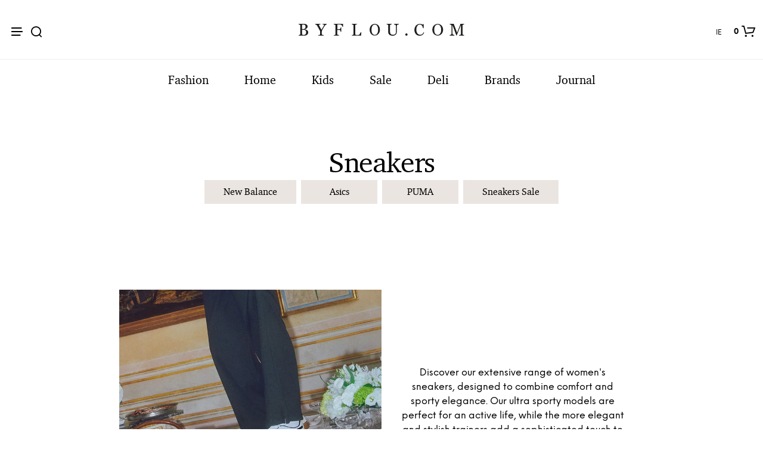

--- FILE ---
content_type: text/html; charset=UTF-8
request_url: https://www.byflou.com/en/sneakers
body_size: 39620
content:
<!doctype html> <html class="" lang="en-IE" data-url="en" data-vat="23" data-user="697066da0dfeb1dbf30af33e" data-currency="13_EUR_IE" > <head> <meta charset="utf-8"> <meta name="generator" content="dreamshop"> <link rel="preconnect" href="https://images.byflou.com" > <link rel="preconnect" href="https://static.byflou.com" > <link rel="preconnect" href="https://media.byflou.com" > <link rel="preconnect" href="https://tag.byflou.com" > <link rel="preload" href="https://static.byflou.com/fonts/byflou/NeueEinstellung-Regular.woff2" as="font" type="font/woff2" crossorigin> <link rel="preload" href="https://static.byflou.com/fonts/byflou/NeueEinstellung-Bold.woff2" as="font" type="font/woff2" crossorigin> <link rel="preload" href="https://static.byflou.com/fonts/byflou/Shopkeeper-Icon-Font.woff2" as="font" type="font/woff2" crossorigin> <link rel="preload" href="https://static.byflou.com/fonts/fa5/fa-regular-400.woff2" as="font" type="font/woff2" crossorigin> <link rel="preload" href="https://static.byflou.com/fonts/fa5/fa-solid-900.woff2" as="font" type="font/woff2" crossorigin> <script src="https://static.byflou.com/a/byflou_new/polyfills.js" ></script> <style> @font-face{font-display:block;font-family:Shopkeeper-Icon-Font;font-style:normal;font-weight:400;src:url(/fonts/byflou/Shopkeeper-Icon-Font.woff2) format("woff2"),url(/fonts/byflou/Shopkeeper-Icon-Font.ttf) format("truetype"),url(/fonts/byflou/Shopkeeper-Icon-Font.woff) format("woff")}@font-face{font-display:swap;font-family:NeueEinstellung;font-style:normal;font-weight:500;src:url(/fonts/byflou/NeueEinstellung-Regular.eot);src:url(/fonts/byflou/NeueEinstellung-Regular.eot?#iefix) format("embedded-opentype"),url(/fonts/byflou/NeueEinstellung-Regular.woff2) format("woff2"),url(/fonts/byflou/NeueEinstellung-Regular.woff) format("woff")}@font-face{font-display:swap;font-family:NeueEinstellung;font-style:normal;font-weight:700;src:url(/fonts/byflou/NeueEinstellung-Bold.eot);src:url(/fonts/byflou/NeueEinstellung-Bold.eot?#iefix) format("embedded-opentype"),url(/fonts/byflou/NeueEinstellung-Bold.woff2) format("woff2"),url(/fonts/byflou/NeueEinstellung-Bold.woff) format("woff")}@font-face{font-display:fallback;font-family:Bitstream Charter;font-style:italic;font-weight:700;src:url(/fonts/byflou/charter_bold_italic-webfont.woff2) format("woff2"),url(/fonts/byflou/charter_bold_italic-webfont.woff) format("woff")}@font-face{font-display:fallback;font-family:Bitstream Charter;font-style:normal;font-weight:700;src:url(/fonts/byflou/charter_bold-webfont.woff2) format("woff2"),url(/fonts/byflou/charter_bold-webfont.woff) format("woff")}@font-face{font-display:fallback;font-family:Bitstream Charter;font-style:italic;font-weight:500;src:url(/fonts/byflou/charter_italic-webfont.woff2) format("woff2"),url(/fonts/byflou/charter_italic-webfont.woff) format("woff")}@font-face{font-display:fallback;font-family:Bitstream Charter;font-style:normal;font-weight:500;src:url(/fonts/byflou/charter_regular-webfont.woff2) format("woff2"),url(/fonts/byflou/charter_regular-webfont.woff) format("woff")}[class*=" spk-icon-"],[class^=spk-icon-]{speak:none;-webkit-font-smoothing:antialiased;-moz-osx-font-smoothing:grayscale;font-family:Shopkeeper-Icon-Font!important;font-style:normal;font-variant:normal;font-weight:400;line-height:1;text-transform:none}.spk-icon-checked:before{content:"\e910"}.spk-icon-sync:before{content:"\e90f"}.spk-icon-Document_3:before{content:"\e926"}.spk-icon-Add_2:before{content:"\e912"}.spk-icon-Remove_2:before{content:"\e913"}.spk-icon-icon-arrow-right:before{content:"\e920"}.spk-icon-icon-message:before{content:"\e921"}.spk-icon-icon-like-it:before{content:"\e923"}.spk-icon-close-thin-large:before{content:"\e91a"}.spk-icon-down-arrow-thin-large:before{content:"\e91b"}.spk-icon-left-arrow-thin-large:before{content:"\e91c"}.spk-icon-right-arrow-thin-large:before{content:"\e91d"}.spk-icon-up-arrow-thin-large:before{content:"\e91e"}.spk-icon-menu-filters:before{content:"\e919"}.spk-icon-down-small:before{content:"\e914"}.spk-icon-left-small:before{content:"\e915"}.spk-icon-right-small:before{content:"\e916"}.spk-icon-up-small:before{content:"\e917"}.spk-icon-video-player:before{content:"\e911"}.spk-icon-load-more:before{content:"\e90e"}.spk-icon-diamond:before{content:"\e90d"}.spk-icon-spk_error:before{content:"\e90b"}.spk-icon-spk_check:before{content:"\e90c"}.spk-icon-warning:before{content:"\e900"}.spk-icon-close:before{content:"\e918"}.spk-icon-arrow-left:before{content:"\e901"}.spk-icon-arrow-right:before{content:"\e902"}.spk-icon-view:before{content:"\e903"}.spk-icon-heart-full:before{content:"\e904"}.spk-icon-heart:before{content:"\e905"}.spk-icon-cart-shopkeeper:before{content:"\e908"}.spk-icon-menu:before{content:"\e906"}.spk-icon-search:before{content:"\e907"}.spk-icon-user-account:before{content:"\e90a"}.spk-icon-quote-left:before{content:"\e925"}.spk-icon-used-product:before{content:"\e92d"}.spk-icon-coupon:before{content:"\e909"} </style> <script type="application/javascript" data-filename="modernizr.js" nonce="697066daeb5f2">(()=>{var window2=window,document2=document,classes=[],tests=[],ModernizrProto={_version:"3.6.0",_config:{classPrefix:"",enableClasses:!0,enableJSClass:!0,usePrefixes:!0},_q:[],on:function(test,cb){var self=this;setTimeout(function(){cb(self[test])},0)},addTest:function(name,fn,options){tests.push({name:name,fn:fn,options:options})},addAsyncTest:function(fn){tests.push({name:null,fn:fn})}};function is(obj,type){return typeof obj===type}(Modernizr=function(){}).prototype=ModernizrProto;var hasOwnProp,_hasOwnProperty,featureNames,feature,aliasIdx,result,nameIdx,featureNameSplit,featureIdx,Modernizr=new Modernizr,docElement=document2.documentElement,isSVG="svg"===docElement.nodeName.toLowerCase();function setClasses(classes2){var reJS,className=docElement.className,classPrefix=Modernizr._config.classPrefix||"";isSVG&&(className=className.baseVal),Modernizr._config.enableJSClass&&(reJS=new RegExp("(^|\\s)"+classPrefix+"no-js(\\s|$)"),className=className.replace(reJS,"$1"+classPrefix+"js$2")),Modernizr._config.enableClasses&&(className+=" "+classPrefix+classes2.join(" "+classPrefix),isSVG?docElement.className.baseVal=className:docElement.className=className)}function addTest(feature,test){if("object"==typeof feature)for(var key in feature)hasOwnProp(feature,key)&&addTest(key,feature[key]);else{var featureNameSplit=(feature=feature.toLowerCase()).split("."),last=Modernizr[featureNameSplit[0]];if(void 0!==(last=2==featureNameSplit.length?last[featureNameSplit[1]]:last))return Modernizr;test="function"==typeof test?test():test,1==featureNameSplit.length?Modernizr[featureNameSplit[0]]=test:(!Modernizr[featureNameSplit[0]]||Modernizr[featureNameSplit[0]]instanceof Boolean||(Modernizr[featureNameSplit[0]]=new Boolean(Modernizr[featureNameSplit[0]])),Modernizr[featureNameSplit[0]][featureNameSplit[1]]=test),setClasses([(test&&0!=test?"":"no-")+featureNameSplit.join("-")]),Modernizr._trigger(feature,test)}return Modernizr}for(featureIdx in hasOwnProp=void 0!==(_hasOwnProperty={}.hasOwnProperty)&&void 0!==_hasOwnProperty.call?function(object,property){return _hasOwnProperty.call(object,property)}:function(object,property){return property in object&&void 0===object.constructor.prototype[property]},ModernizrProto._l={},ModernizrProto.on=function(feature,cb){this._l[feature]||(this._l[feature]=[]),this._l[feature].push(cb),Modernizr.hasOwnProperty(feature)&&setTimeout(function(){Modernizr._trigger(feature,Modernizr[feature])},0)},ModernizrProto._trigger=function(feature,res){var cbs;this._l[feature]&&(cbs=this._l[feature],setTimeout(function(){for(var i2=0;i2<cbs.length;i2++)(0,cbs[i2])(res)},0),delete this._l[feature])},Modernizr._q.push(function(){ModernizrProto.addTest=addTest}),Modernizr.addAsyncTest(function(){var image=new Image;image.onerror=function(){addTest("webpalpha",!1)},image.onload=function(){addTest("webpalpha",1==image.width)},image.src="[data-uri]"}),Modernizr.addAsyncTest(function(){var image=new Image;image.onerror=function(){addTest("webpanimation",!1)},image.onload=function(){addTest("webpanimation",1==image.width)},image.src="[data-uri]"}),Modernizr.addAsyncTest(function(){var image=new Image;image.onerror=function(){addTest("webplossless",!1)},image.onload=function(){addTest("webplossless",1==image.width)},image.src="[data-uri]"}),Modernizr.addAsyncTest(function(){var webpTests=[{uri:"[data-uri]",name:"webp"},{uri:"[data-uri]",name:"webp.alpha"},{uri:"[data-uri]",name:"webp.animation"},{uri:"[data-uri]",name:"webp.lossless"}],webp=webpTests.shift();function test(name,uri,cb){var image=new Image;function addResult(event){var result=!(!event||"load"!==event.type)&&1==image.width;addTest(name,"webp"===name&&result?new Boolean(result):result),cb&&cb(event)}image.onerror=addResult,image.onload=addResult,image.src=uri}test(webp.name,webp.uri,function(e){if(e&&"load"===e.type)for(var i2=0;i2<webpTests.length;i2++)test(webpTests[i2].name,webpTests[i2].uri)})}),Modernizr.addAsyncTest(function(){var image=new Image;image.onload=image.onerror=function(){addTest("avif",1<=image.width)},image.src="[data-uri]"}),tests)if(tests.hasOwnProperty(featureIdx)){if(featureNames=[],(feature=tests[featureIdx]).name&&(featureNames.push(feature.name.toLowerCase()),feature.options)&&feature.options.aliases&&feature.options.aliases.length)for(aliasIdx=0;aliasIdx<feature.options.aliases.length;aliasIdx++)featureNames.push(feature.options.aliases[aliasIdx].toLowerCase());for(result=is(feature.fn,"function")?feature.fn():feature.fn,nameIdx=0;nameIdx<featureNames.length;nameIdx++)1===(featureNameSplit=featureNames[nameIdx].split(".")).length?Modernizr[featureNameSplit[0]]=result:(!Modernizr[featureNameSplit[0]]||Modernizr[featureNameSplit[0]]instanceof Boolean||(Modernizr[featureNameSplit[0]]=new Boolean(Modernizr[featureNameSplit[0]])),Modernizr[featureNameSplit[0]][featureNameSplit[1]]=result),classes.push((result?"":"no-")+featureNameSplit.join("-"))}setClasses(classes),delete ModernizrProto.addTest,delete ModernizrProto.addAsyncTest;for(var i=0;i<Modernizr._q.length;i++)Modernizr._q[i]();window2.Modernizr=Modernizr})();</script> <script type="application/javascript" data-filename="web-vitals.js" nonce="697066daeb5f2">(()=>{var e,t,n,r,i,a,u,s,f,d,l,m,v,p,h,g,T,y,E,S,L,b,C,w,M,A,P,B,D,k,R,q,H,j,U,V,_,z,G,J,K,Q,W,X,Y,ee,te,re,ie,e3,t2,e4,t3,stor,vitalsId;function o(e3){if("loading"===document.readyState)return"loading";var t2=a();if(t2){if(e3<t2.domInteractive)return"loading";if(0===t2.domContentLoadedEventStart||e3<t2.domContentLoadedEventStart)return"dom-interactive";if(0===t2.domComplete||e3<t2.domComplete)return"dom-content-loaded"}return"complete"}function c(e3,t2){var n2="";try{for(;e3&&9!==e3.nodeType;){var r2=e3,i2=r2.id?"#"+r2.id:u(r2)+(r2.classList&&r2.classList.value&&r2.classList.value.trim()&&r2.classList.value.trim().length?"."+r2.classList.value.trim().replace(/\s+/g,"."):"");if(n2.length+i2.length>(t2||100)-1)return n2||i2;if(n2=n2?i2+">"+n2:i2,r2.id)break;e3=r2.parentNode}}catch(e4){}return n2}function x(e3,t2){t2=t2||{},w(function(){var n2,r2=C(),i2=m("FCP"),a2=v("paint",function(e4){e4.forEach(function(e5){"first-contentful-paint"===e5.name&&(a2.disconnect(),e5.startTime<r2.firstHiddenTime)&&(i2.value=Math.max(e5.startTime-l(),0),i2.entries.push(e5),n2(!0))})});a2&&(n2=p(e3,i2,M,t2.reportAllChanges),d(function(r3){i2=m("FCP"),n2=p(e3,i2,M,t2.reportAllChanges),h(function(){i2.value=performance.now()-r3.timeStamp,n2(!0)})}))})}function N(n2,i2){i2=i2||{},w(function(){function s2(e3){e3.forEach(c2)}var o2=C(),u2=m("FID"),c2=function(e3){e3.startTime<o2.firstHiddenTime&&(u2.value=e3.processingStart-e3.startTime,u2.entries.push(e3),a2(!0))},f2=v("first-input",s2),a2=p(n2,u2,H,i2.reportAllChanges);f2&&g(T(function(){s2(f2.takeRecords()),f2.disconnect()})),f2&&d(function(){var o3;u2=m("FID"),a2=p(n2,u2,H,i2.reportAllChanges),r=[],t=-1,e=null,q(addEventListener),o3=c2,r.push(o3),k()})})}function Z(e3,t2){t2=t2||{},w(function(){var n2;G();function a2(e4){e4.forEach(function(e5){e5.interactionId&&Y(e5),"first-input"!==e5.entryType||W.some(function(t4){return t4.entries.some(function(t5){return e5.duration===t5.duration&&e5.startTime===t5.startTime})})||Y(e5)}),e4=Math.min(W.length-1,Math.floor(Q()/50)),(e4=W[e4])&&e4.latency!==i2.value&&(i2.value=e4.latency,i2.entries=e4.entries,r2())}var i2=m("INP"),o2=v("event",a2,{durationThreshold:null!=(n2=t2.durationThreshold)?n2:40}),r2=p(e3,i2,J,t2.reportAllChanges);o2&&("interactionId"in PerformanceEventTiming.prototype&&o2.observe({type:"first-input",buffered:!0}),g(function(){a2(o2.takeRecords()),i2.value<0&&0<Q()&&(i2.value=0,i2.entries=[]),r2(!0)}),d(function(){W=[],K=z(),i2=m("INP"),r2=p(e3,i2,J,t2.reportAllChanges)}))})}function round(val,argument_1){argument_1=1<arguments.length&&void 0!==argument_1?argument_1:0;return+(Math.round(val+"e+"+argument_1)+"e-"+argument_1)}a=function(){return window.performance&&performance.getEntriesByType&&performance.getEntriesByType("navigation")[0]},u=function(e3){var t2=e3.nodeName;return 1===e3.nodeType?t2.toLowerCase():t2.toUpperCase().replace(/^#/,"")},f=function(){return s},d=function(e3){addEventListener("pageshow",function(t2){t2.persisted&&(s=t2.timeStamp,e3(t2))},!0)},l=function(){var e3=a();return e3&&e3.activationStart||0},m=function(e3,t2){var n2=a(),r2="navigate";return 0<=f()?r2="back-forward-cache":n2&&(document.prerendering||0<l()?r2="prerender":document.wasDiscarded?r2="restore":n2.type&&(r2=n2.type.replace(/_/g,"-"))),{name:e3,value:void 0===t2?-1:t2,rating:"good",delta:0,entries:[],id:"v3-".concat(Date.now(),"-").concat(Math.floor(8999999999999*Math.random())+1e12),navigationType:r2}},v=function(e3,t2,n2){try{var r2;if(PerformanceObserver.supportedEntryTypes.includes(e3))return(r2=new PerformanceObserver(function(e4){Promise.resolve().then(function(){t2(e4.getEntries())})})).observe(Object.assign({type:e3,buffered:!0},n2||{})),r2}catch(e4){}},p=function(e3,t2,n2,r2){var i2,a2;return function(o2){0<=t2.value&&(o2||r2)&&((a2=t2.value-(i2||0))||void 0===i2)&&(i2=t2.value,t2.delta=a2,t2.rating=(o2=t2.value)>n2[1]?"poor":o2>n2[0]?"needs-improvement":"good",e3(t2))}},h=function(e3){requestAnimationFrame(function(){return requestAnimationFrame(function(){return e3()})})},g=function(e3){function t2(t3){"pagehide"!==t3.type&&"hidden"!==document.visibilityState||e3(t3)}addEventListener("visibilitychange",t2,!0),addEventListener("pagehide",t2,!0)},T=function(e3){var t2=!1;return function(n2){t2||(e3(n2),t2=!0)}},y=s=-1,E=function(){return"hidden"!==document.visibilityState||document.prerendering?1/0:0},S=function(e3){"hidden"===document.visibilityState&&-1<y&&(y="visibilitychange"===e3.type?e3.timeStamp:0,b())},L=function(){addEventListener("visibilitychange",S,!0),addEventListener("prerenderingchange",S,!0)},b=function(){removeEventListener("visibilitychange",S,!0),removeEventListener("prerenderingchange",S,!0)},C=function(){return y<0&&(y=E(),L(),d(function(){setTimeout(function(){y=E(),L()},0)})),{get firstHiddenTime(){return y}}},w=function(e3){document.prerendering?addEventListener("prerenderingchange",function(){return e3()},!0):e3()},M=[1800,3e3],A=[.1,.25],P={passive:!0,capture:!0},B=new Date,D=function(r2,i2){e||(e=i2,t=r2,n=new Date,q(removeEventListener),k())},k=function(){var i2;0<=t&&t<n-B&&(i2={entryType:"first-input",name:e.type,target:e.target,cancelable:e.cancelable,startTime:e.timeStamp,processingStart:e.timeStamp+t},r.forEach(function(e3){e3(i2)}),r=[])},R=function(e3){var t2,e4,t3,n2,r2,i2;e3.cancelable&&(t2=(1e12<e3.timeStamp?new Date:performance.now())-e3.timeStamp,"pointerdown"==e3.type?(e4=t2,t3=e3,n2=function(){D(e4,t3),i2()},r2=function(){i2()},i2=function(){removeEventListener("pointerup",n2,P),removeEventListener("pointercancel",r2,P)},addEventListener("pointerup",n2,P),addEventListener("pointercancel",r2,P)):D(t2,e3))},q=function(e3){["mousedown","keydown","touchstart","pointerdown"].forEach(function(t2){return e3(t2,R,P)})},H=[100,300],U=1/(j=0),_=function(e3){e3.forEach(function(e4){e4.interactionId&&(U=Math.min(U,e4.interactionId),V=Math.max(V,e4.interactionId),j=V?(V-U)/7+1:0)})},z=function(){return i?j:performance.interactionCount||0},G=function(){"interactionCount"in performance||(i=i||v("event",_,{type:"event",buffered:!0,durationThreshold:0}))},J=[200,500],K=V=0,Q=function(){return z()-K},W=[],X={},Y=function(e3){var t2=W[W.length-1],n2=X[e3.interactionId];(n2||W.length<10||e3.duration>t2.latency)&&(n2?(n2.entries.push(e3),n2.latency=Math.max(n2.latency,e3.duration)):(t2={id:e3.interactionId,latency:e3.duration,entries:[e3]},X[t2.id]=t2,W.push(t2)),W.sort(function(e4,t3){return t3.latency-e4.latency}),W.splice(10).forEach(function(e4){delete X[e4.id]}))},ee=[2500,4e3],te={},re=[800,1800],ie=function e2(t2){document.prerendering?w(function(){return e2(t2)}):"complete"!==document.readyState?addEventListener("load",function(){return e2(t2)},!0):setTimeout(t2,0)},stor=window.localStorage||window.sessionStorage,(vitalsId=stor["vitals-id"])||(vitalsId=`v1-${Date.now()}-`+(Math.floor(Math.random()*(9e12-1))+1e12),stor["vitals-id"]=vitalsId),stor=function(url,argument_1){let opts=1<arguments.length&&void 0!==argument_1?argument_1:{},isSent=!1,isCalled=!1,result={id:`v1-${Date.now()}-`+(Math.floor(Math.random()*(9e12-1))+1e12),...opts.initial},sendValues=()=>{if(!isSent&&isCalled)if(result.duration=(perf="undefined"==typeof performance?null:performance)&&perf.now?round(perf.now()):null,opts.beforeSend&&(perf=opts.beforeSend(result))&&(result={...result,...perf}),isSent=!0,opts.onSend)opts.onSend(url,result);else if("undefined"!=typeof navigator){if(navigator.sendBeacon)return navigator.sendBeacon(url,JSON.stringify(result));var perf=new XMLHttpRequest;perf.open("POST",url,!1),perf.setRequestHeader("Content-Type","text/plain;charset=UTF-8"),perf.send(JSON.stringify(result))}},mapMetric=opts.mapMetric||function(metric){var isWebVital=-1!==["FCP","TTFB","LCP","CLS","FID"].indexOf(metric.name);return{[metric.name]:isWebVital?round(metric.value,"CLS"===metric.name?4:0):metric.value}};return setTimeout(()=>{if(-1!==(PerformanceObserver&&PerformanceObserver.supportedEntryTypes||[]).indexOf("layout-shift")){let onVisibilityChange=()=>{"hidden"===document.visibilityState&&(sendValues(),removeEventListener("visibilitychange",onVisibilityChange,!0))};addEventListener("visibilitychange",onVisibilityChange,!0)}else addEventListener("pagehide",sendValues,{capture:!0,once:!0})}),metric=>{isCalled=isCalled||!0,result={...result,...mapMetric(metric,result)}}}("/esi/vitals",{initial:{id:vitalsId,...(stor="undefined"==typeof navigator?null:navigator,vitalsId=stor&&stor.connection?stor.connection:null,{url:location?location.href:null,referrer:document?document.referrer:null,userAgent:stor?stor.userAgent:null,memory:stor?stor.deviceMemory:void 0,cpus:stor?stor.hardwareConcurrency:void 0,connection:vitalsId?{effectiveType:vitalsId.effectiveType,rtt:vitalsId.rtt,downlink:vitalsId.downlink}:void 0})},mapMetric:function(metric){var obj={value:-1!==["FCP","TTFB","LCP","CLS","FID","INP"].indexOf(metric.name)?function(val,argument_1){return argument_1=1<arguments.length&&void 0!==argument_1?argument_1:0,+(Math.round(val+"e+"+argument_1)+"e-"+argument_1)}(metric.value,"CLS"===metric.name?4:0):metric.value,rating:metric.rating};if(metric.attribution)switch(metric.name){case"CLS":obj.debug_target=metric.attribution.largestShiftTarget;break;case"FID":obj.debug_target=metric.attribution.eventTarget;break;case"LCP":obj.debug_target=metric.attribution.element}return{[metric.name]:obj}}}),e3=stor,e4=function(t3){(e4=>{if(e4.entries.length){var r2,i2,u2,s2,n2,o2,t4=a();if(t4)return n2=t4.activationStart||0,i2=(r2=e4.entries[e4.entries.length-1]).url&&performance.getEntriesByType("resource").filter(function(e5){return e5.name===r2.url})[0],o2=Math.max(0,t4.responseStart-n2),u2=Math.max(o2,i2?(i2.requestStart||i2.startTime)-n2:0),s2=Math.max(u2,i2?i2.responseEnd-n2:0),n2=Math.max(s2,r2?r2.startTime-n2:0),o2={element:c(r2.element),timeToFirstByte:o2,resourceLoadDelay:u2-o2,resourceLoadTime:s2-u2,elementRenderDelay:n2-s2,navigationEntry:t4,lcpEntry:r2},r2.url&&(o2.url=r2.url),i2&&(o2.lcpResourceEntry=i2),e4.attribution=o2}e4.attribution={timeToFirstByte:0,resourceLoadDelay:0,resourceLoadTime:0,elementRenderDelay:e4.value}})(t3),e3(t3)},t3=t2||{},w(function(){function a2(e5){(e5=e5[e5.length-1])&&e5.startTime<r2.firstHiddenTime&&(i2.value=Math.max(e5.startTime-l(),0),i2.entries=[e5],n2())}var n2,u2,r2=C(),i2=m("LCP"),o2=v("largest-contentful-paint",a2);o2&&(n2=p(e4,i2,ee,t3.reportAllChanges),u2=T(function(){te[i2.id]||(a2(o2.takeRecords()),o2.disconnect(),te[i2.id]=!0,n2(!0))}),["keydown","click"].forEach(function(e5){addEventListener(e5,function(){return setTimeout(u2,0)},!0)}),g(u2),d(function(r3){i2=m("LCP"),n2=p(e4,i2,ee,t3.reportAllChanges),h(function(){i2.value=performance.now()-r3.timeStamp,te[i2.id]=!0,n2(!0)})}))}),((e3,t2)=>{N(function(t3){var t4;t4=t3.entries[0],t3.attribution={eventTarget:c(t4.target),eventType:t4.name,eventTime:t4.startTime,eventEntry:t4,loadState:o(t4.startTime)},e3(t3)},t2)})(stor),((e3,t2)=>{var e4,t3;e4=function(t3){(e4=>{if(e4.entries.length){var t4=e4.entries.reduce(function(e5,t5){return e5&&e5.value>t5.value?e5:t5});if(t4&&t4.sources&&t4.sources.length){r2=(r2=t4.sources).find(function(e5){return e5.node&&1===e5.node.nodeType})||r2[0];if(r2)return e4.attribution={largestShiftTarget:c(r2.node),largestShiftTime:t4.startTime,largestShiftValue:t4.value,largestShiftSource:r2,largestShiftEntry:t4,loadState:o(t4.startTime)}}}var r2;e4.attribution={}})(t3),e3(t3)},t3=t2||{},x(T(function(){function o2(e5){e5.forEach(function(e6){var t4,n3;e6.hadRecentInput||(t4=a2[0],n3=a2[a2.length-1],i2&&e6.startTime-n3.startTime<1e3&&e6.startTime-t4.startTime<5e3?(i2+=e6.value,a2.push(e6)):(i2=e6.value,a2=[e6]))}),i2>r2.value&&(r2.value=i2,r2.entries=a2,n2())}var n2,r2=m("CLS",0),i2=0,a2=[],u2=v("layout-shift",o2);u2&&(n2=p(e4,r2,A,t3.reportAllChanges),g(function(){o2(u2.takeRecords()),n2(!0)}),d(function(){r2=m("CLS",i2=0),n2=p(e4,r2,A,t3.reportAllChanges),h(function(){return n2()})}),setTimeout(n2,0))}))})(stor),((e3,t2)=>{((e3,t2)=>{t2=t2||{};var n2=m("TTFB"),r2=p(e3,n2,re,t2.reportAllChanges);ie(function(){var o2,i2=a();!i2||(o2=i2.responseStart)<=0||o2>performance.now()||(n2.value=Math.max(o2-l(),0),n2.entries=[i2],r2(!0),d(function(){n2=m("TTFB",0),(r2=p(e3,n2,re,t2.reportAllChanges))(!0)}))})})(function(t3){var e4,t4,r2,i2,n2;(e4=t3).entries.length?(n2=(t4=e4.entries[0]).activationStart||0,r2=Math.max(t4.domainLookupStart-n2,0),i2=Math.max(t4.connectStart-n2,0),n2=Math.max(t4.requestStart-n2,0),e4.attribution={waitingTime:r2,dnsTime:i2-r2,connectionTime:n2-i2,requestTime:e4.value-n2,navigationEntry:t4}):e4.attribution={waitingTime:0,dnsTime:0,connectionTime:0,requestTime:0},e3(t3)},t2)})(stor),((e3,t2)=>{Z(function(t3){var e4,t4;(e4=t3).entries.length?(t4=e4.entries.sort(function(e5,t5){return t5.duration-e5.duration||t5.processingEnd-t5.processingStart-(e5.processingEnd-e5.processingStart)})[0],e4.attribution={eventTarget:c(t4.target),eventType:t4.name,eventTime:t4.startTime,eventEntry:t4,loadState:o(t4.startTime)}):e4.attribution={},e3(t3)},t2)})(stor),((e3,t2)=>{x(function(t3){(e4=>{if(e4.entries.length){var r2,t4=a(),n2=e4.entries[e4.entries.length-1];if(t4)return r2=t4.activationStart||0,r2=Math.max(0,t4.responseStart-r2),e4.attribution={timeToFirstByte:r2,firstByteToFCP:e4.value-r2,loadState:o(e4.entries[0].startTime),navigationEntry:t4,fcpEntry:n2}}e4.attribution={timeToFirstByte:0,firstByteToFCP:e4.value,loadState:o(f())}})(t3),e3(t3)},t2)})(stor)})();</script> <link rel="stylesheet" href="https://static.byflou.com/a/byflou_new/7d5/styles.css?v82606" type="text/css" > <link rel="stylesheet" href="https://static.byflou.com/a/byflou_new/8d4/appends.css?v82606" type="text/css" > <link rel="stylesheet" href="https://static.byflou.com/a/byflou_new/dfb/tailwind.css?v82606" type="text/css" > <title>Sneakers | Large selection of Sneakers | Shop online at Byflou »</title> <meta name="robots" content="all"> <meta name="ahrefs-site-verification" content="3930955498553711ca32c846d9a33bb7282a6aaecfeab34b601a50eb1bca02d1"> <meta name="viewport" content="initial-scale=1"> <meta http-equiv="X-UA-Compatible" content="IE=edge"/> <link rel="apple-touch-icon" sizes="57x57" href="/img/byflou/apple-icon-57x57.png"/> <link rel="apple-touch-icon" sizes="60x60" href="/img/byflou/apple-icon-60x60.png"/> <link rel="apple-touch-icon" sizes="72x72" href="/img/byflou/apple-icon-72x72.png"/> <link rel="apple-touch-icon" sizes="76x76" href="/img/byflou/apple-icon-76x76.png"/> <link rel="apple-touch-icon" sizes="114x114" href="/img/byflou/apple-icon-114x114.png"/> <link rel="apple-touch-icon" sizes="120x120" href="/img/byflou/apple-icon-120x120.png"/> <link rel="apple-touch-icon" sizes="144x144" href="/img/byflou/apple-icon-144x144.png"/> <link rel="apple-touch-icon" sizes="152x152" href="/img/byflou/apple-icon-152x152.png"/> <link rel="apple-touch-icon" sizes="180x180" href="/img/byflou/apple-icon-180x180.png"/> <link rel="icon" type="image/png" sizes="192x192" href="/img/byflou/android-icon-192x192.png"/> <link rel="icon" type="image/png" sizes="32x32" href="/img/byflou/favicon-32x32.png"/> <link rel="icon" type="image/png" sizes="96x96" href="/img/byflou/favicon-96x96.png"/> <link rel="icon" type="image/png" sizes="16x16" href="/img/byflou/favicon-16x16.png"/> <meta name="msapplication-TileColor" content="#ffffff"/> <meta name="msapplication-TileImage" content="/img/byflou/ms-icon-144x144.png"/> <meta name="theme-color" content="#ffffff"/> <link rel="canonical" href="https://www.byflou.com/en/sneakers"> <link rel="next" href="https://www.byflou.com/en/sneakers?page=2"/> <link rel="preload" href="https://static.byflou.com/a/byflou_new/859/animate.css?v82606" as="style"> <link rel="stylesheet" href="https://static.byflou.com/a/byflou_new/859/animate.css?v82606" media="print" onload="this.onload=null;this.media='all'"> <link rel="preload" href="https://static.byflou.com/a/byflou_new/bb8/overlay-scrollbars.css?v82606" as="style"> <link rel="stylesheet" href="https://static.byflou.com/a/byflou_new/bb8/overlay-scrollbars.css?v82606" media="print" onload="this.onload=null;this.media='all'"> <script src="https://static.byflou.com/a/byflou_new/b88/lazyload.js?v82606"></script> <script src="https://static.byflou.com/a/byflou_new/c30/jquery.js?v82606"></script> <script src="https://static.byflou.com/a/byflou_new/9fe/site.js?v82606"></script> <script src="https://static.byflou.com/a/byflou_new/350/webp-backgrounds.js?v82606"></script> <script >var dataLayer=[];</script><script>(function(w,d,s,l,i){w[l]=w[l]||[];w[l].push({'gtm.start':new Date().getTime(),event:'gtm.js'});var f=d.getElementsByTagName(s)[0],j=d.createElement(s);j.async=true;j.src='https://tag.byflou.com/4dbjdqohbmngn.js?'+i;f.parentNode.insertBefore(j,f);})(window,document,'script','dataLayer','cwrg7h=aWQ9R1RNLU5IODlIN0g%3D&page=1');</script><script async src="https://www.aservice.cloud/trc/mastertag" type="text/plain" data-cookieconsent="marketing"></script> <script>
  window.asData = window.asData || [];
  function atag(){asData.push(arguments);}
  atag('init');
  atag('track', 'pageview');
</script> <script data-cookieconsent="statistics,marketing" type="text/plain">
        window.profitMetrics = {
            pid: '9AE72F526A800E6E', // Your Public ID
            emailInputSelector: '#billing-email, #user_email, #offcanvas-newsletter-email, #order_ref-email', // Email input CCS selector
            cookieDomain: '.byflou.com', // Your top-level domain
            onLoad: () => {
                const form = document.getElementById('checkout');
                const emailField = document.getElementById('billing-email');
                let userEmail = '';
                if (form) {
                    form.addEventListener('submit', function (event) {
                        console.log('Checkout form submitted!');
                        const userEmail = emailField.value;
                        console.log('Email entered: ', userEmail);
                    });

                    const email = userEmail; // Replace with customer email
                    if (email && email.includes('@') && email.includes('.') && !/\s/.test(email)) {
                        profitMetrics.setEmail(email);
                    }
                }
            }
        }
    </script> <script data-cookieconsent="statistics,marketing" type="text/plain" src="https://cdn1.profitmetrics.io/9AE72F526A800E6E/bundle.js"
            defer></script><!-- [[ANALYTICS]] --> <link rel="alternate" hreflang="de-AT" href="https://www.byflou.com/de-at/sneakers"/> <link rel="alternate" hreflang="fr-BE" href="https://www.byflou.com/fr-be/sneakers"/> <link rel="alternate" hreflang="nl-BE" href="https://www.byflou.com/nl-be/sneakers"/> <link rel="alternate" hreflang="de-BE" href="https://www.byflou.com/de-be/sneakers"/> <link rel="alternate" hreflang="it-CH" href="https://www.byflou.com/it-ch/sneakers"/> <link rel="alternate" hreflang="de-CH" href="https://www.byflou.com/de-ch/sneakers"/> <link rel="alternate" hreflang="fr-CH" href="https://www.byflou.com/fr-ch/sneakers"/> <link rel="alternate" hreflang="cs-CZ" href="https://www.byflou.com/cs/tenisky"/> <link rel="alternate" hreflang="de-DE" href="https://www.byflou.com/de/sneakers"/> <link rel="alternate" hreflang="da-DK" href="https://www.byflou.com/da/sneakers"/> <link rel="alternate" hreflang="es-ES" href="https://www.byflou.com/es/sneakers"/> <link rel="alternate" hreflang="fi-FI" href="https://www.byflou.com/fi/sneakers"/> <link rel="alternate" hreflang="fr-FR" href="https://www.byflou.com/fr/sneakers"/> <link rel="alternate" hreflang="en-GB" href="https://www.byflou.com/en-gb/sneakers"/> <link rel="alternate" hreflang="en-IE" href="https://www.byflou.com/en/sneakers"/> <link rel="alternate" hreflang="it-IT" href="https://www.byflou.com/it/sneakers"/> <link rel="alternate" hreflang="nl-NL" href="https://www.byflou.com/nl/sneakers"/> <link rel="alternate" hreflang="pl-PL" href="https://www.byflou.com/pl/sneakers"/> <link rel="alternate" hreflang="pt-PT" href="https://www.byflou.com/pt/sneakers"/> <link rel="alternate" hreflang="sv-SE" href="https://www.byflou.com/sv/sneakers"/> <link rel="alternate" hreflang="sk-SK" href="https://www.byflou.com/sk/tenisky"/> <link rel="alternate" hreflang="en-AT" href="https://www.byflou.com/en-at/sneakers"/> <link rel="alternate" hreflang="en-AU" href="https://www.byflou.com/en-au/sneakers"/> <link rel="alternate" hreflang="en-BE" href="https://www.byflou.com/en-be/sneakers"/> <link rel="alternate" hreflang="en-BG" href="https://www.byflou.com/en-bg/sneakers"/> <link rel="alternate" hreflang="en-CA" href="https://www.byflou.com/en-ca/sneakers"/> <link rel="alternate" hreflang="en-CH" href="https://www.byflou.com/en-ch/sneakers"/> <link rel="alternate" hreflang="en-CN" href="https://www.byflou.com/en-cn/sneakers"/> <link rel="alternate" hreflang="en-CY" href="https://www.byflou.com/en-cy/sneakers"/> <link rel="alternate" hreflang="en-CZ" href="https://www.byflou.com/en-cz/sneakers"/> <link rel="alternate" hreflang="en-DE" href="https://www.byflou.com/en-de/sneakers"/> <link rel="alternate" hreflang="en-DK" href="https://www.byflou.com/en-dk/sneakers"/> <link rel="alternate" hreflang="en-EE" href="https://www.byflou.com/en-ee/sneakers"/> <link rel="alternate" hreflang="en-ES" href="https://www.byflou.com/en-es/sneakers"/> <link rel="alternate" hreflang="en-FI" href="https://www.byflou.com/en-fi/sneakers"/> <link rel="alternate" hreflang="en-FR" href="https://www.byflou.com/en-fr/sneakers"/> <link rel="alternate" hreflang="en-GR" href="https://www.byflou.com/en-gr/sneakers"/> <link rel="alternate" hreflang="en-HK" href="https://www.byflou.com/en-hk/sneakers"/> <link rel="alternate" hreflang="en-HR" href="https://www.byflou.com/en-hr/sneakers"/> <link rel="alternate" hreflang="en-HU" href="https://www.byflou.com/en-hu/sneakers"/> <link rel="alternate" hreflang="en-IS" href="https://www.byflou.com/en-is/sneakers"/> <link rel="alternate" hreflang="en-IT" href="https://www.byflou.com/en-it/sneakers"/> <link rel="alternate" hreflang="en-JP" href="https://www.byflou.com/en-jp/sneakers"/> <link rel="alternate" hreflang="en-KR" href="https://www.byflou.com/en-kr/sneakers"/> <link rel="alternate" hreflang="en-LT" href="https://www.byflou.com/en-lt/sneakers"/> <link rel="alternate" hreflang="en-LU" href="https://www.byflou.com/en-lu/sneakers"/> <link rel="alternate" hreflang="en-LV" href="https://www.byflou.com/en-lv/sneakers"/> <link rel="alternate" hreflang="en-MC" href="https://www.byflou.com/en-mc/sneakers"/> <link rel="alternate" hreflang="en-NL" href="https://www.byflou.com/en-nl/sneakers"/> <link rel="alternate" hreflang="en-PL" href="https://www.byflou.com/en-pl/sneakers"/> <link rel="alternate" hreflang="en-PT" href="https://www.byflou.com/en-pt/sneakers"/> <link rel="alternate" hreflang="en-RO" href="https://www.byflou.com/en-ro/sneakers"/> <link rel="alternate" hreflang="en-SE" href="https://www.byflou.com/en-se/sneakers"/> <link rel="alternate" hreflang="en-SG" href="https://www.byflou.com/en-sg/sneakers"/> <link rel="alternate" hreflang="en-SI" href="https://www.byflou.com/en-si/sneakers"/> <link rel="alternate" hreflang="en-SK" href="https://www.byflou.com/en-sk/sneakers"/> <link rel="alternate" hreflang="en-TW" href="https://www.byflou.com/en-tw/sneakers"/> <link rel="alternate" hreflang="en-US" href="https://www.byflou.com/en-us/sneakers"/> <link rel="alternate" hreflang="x-default" href="https://www.byflou.com/da/sneakers"/><link rel="alternate" hreflang="de" href="https://www.byflou.com/de/sneakers"/> <link rel="alternate" hreflang="fr" href="https://www.byflou.com/fr/sneakers"/> <link rel="alternate" hreflang="nl" href="https://www.byflou.com/nl/sneakers"/> <link rel="alternate" hreflang="it" href="https://www.byflou.com/it/sneakers"/> <link rel="alternate" hreflang="cs" href="https://www.byflou.com/cs/tenisky"/> <link rel="alternate" hreflang="da" href="https://www.byflou.com/da/sneakers"/> <link rel="alternate" hreflang="es" href="https://www.byflou.com/es/sneakers"/> <link rel="alternate" hreflang="fi" href="https://www.byflou.com/fi/sneakers"/> <link rel="alternate" hreflang="en" href="https://www.byflou.com/en/sneakers"/> <link rel="alternate" hreflang="pl" href="https://www.byflou.com/pl/sneakers"/> <link rel="alternate" hreflang="pt" href="https://www.byflou.com/pt/sneakers"/> <link rel="alternate" hreflang="sv" href="https://www.byflou.com/sv/sneakers"/> <link rel="alternate" hreflang="sk" href="https://www.byflou.com/sk/tenisky"/><style >.product-labels .product-label.en-15-code-sneaker15 {
--pl-text-color: #212121;--pl-bg-color: #ffd478;
}
.product-labels .product-label.en-ecovero {
--pl-text-color: #ffffff;--pl-bg-color: #365333;
}
.product-labels .product-label.en-gots {
--pl-bg-color: #669464;
}
.product-labels .product-label.en-online-exclusive {
--pl-text-color: #ffffff;
}
.product-labels .product-label.en-organic-cotton {
--pl-text-color: #feffff;--pl-bg-color: #99c097;
}
.product-labels .product-label.en-100-recycled {
--pl-bg-color: #6296b7;
}
.product-labels .product-label.en-deal {
--pl-bg-color: #faedaf;
}
.product-labels .product-label.en-eco-label {
--pl-bg-color: #1030b1;
}
.product-labels .product-label.en-essentials {
--pl-bg-color: #b4a898;
}
.product-labels .product-label.en-hollys-dollroom-exclusive {
--pl-bg-color: #d7dac6;
}
.product-labels .product-label.en-houmoellers-exclusive {
--pl-bg-color: #e0dbd7;
}
.product-labels .product-label.en-limited-edition {
--pl-bg-color: #ced550;
}
.product-labels .product-label.en-organic-linen {
--pl-bg-color: #9d8054;
}
.product-labels .product-label.en-partly-recycled {
--pl-bg-color: #9abed4;
}
.product-labels .product-label.en-preorder {
--pl-bg-color: #dbd4b3;
}</style></head> <body class="page-category" data-typesense-translations="{&quot;savings&quot;:&quot;Sale %off%%&quot;}" data-static-assets="https://static.byflou.com" data-placeholder="https://www.byflou.com/img/byflou_new/placeholders/1280.jpg" data-update-cart="/esi/cart/updatetimestamp"> <noscript><iframe src='https://tag.byflou.com/ns.html?id=GTM-NH89H7H' height='0' width='0' style='display:none;visibility:hidden'></iframe></noscript><!-- [[BODY_START]] --> <div id="st-container" class="st-container"> <div class="st-content"> <div id="page_wrapper" class="sticky_header relative"> <div class="top-headers-wrapper"> <header id="masthead" class="site-header default" role="banner"> <div class="px-4"> <div class=""> <div class="site-header-wrapper px-0 sm:px flex" style="max-width:1680px"> <div class="site-header-menu-block"> <div class="site-menu-search offset "> <ul class="flex space-x-1 md:space-x-2"> <li class="offcanvas-menu-button"> <a class="tools_button " data-toggle="offCanvasRight1" href="#" data-prevent-default> <span class="tools_button_icon w-6 text-center tools_menu_left"><i class="spk-icon spk-icon-menu"></i><span class="sr-only">Menu</span></span> </a> </li> <li class="offcanvas-menu-button search-button"> <a class="tools_button" href="/en/search"> <span class="tools_button_icon w-6 text-center"><i class="spk-icon spk-icon-search"></i></span> </a> </li> </ul> </div> </div> <div class="mx-auto self-start logo-margin"> <a href="/en/" rel="home" class="inline-block"> <picture class="logo inline-block pointer-events-none"> <source type="image/svg+xml" srcset="/img/byflou/logo_2.svg"/> <img class="logo" src="/img/byflou/logo_2.svg.png" alt="Byflou.com - Fashion and living"> </picture> </a> </div> <div class="site-header-menu-block"> <div class="site-tools offset "> <ul class="flex space-x-1 md:space-x-2"> <li class="offcanvas-menu-button language-button"> <a href="#" class="uppercase tools_button tools_button_text text-xs px-2 text-center" data-toggle="offCanvasLanguage"> IE </a> </li> <li class="shopping-bag-button animate__bounce" id="shopping-cart"> <a href="/en/cart/" class="tools_button flex"> <span class="shopping_bag_items_number text-center">0</span> <span class="tools_button_icon"> <i class="spk-icon spk-icon-cart-shopkeeper"></i> </span> </a> </li> </ul> </div> </div> <div style="clear:both"></div> </div><!--.site-header-wrapper--> </div><!-- .columns --> </div><!-- .row --> </header><!-- #masthead --> </div> <div class="top-menu"> <ul ><li class="menu-item"><a href="/en/fashion">Fashion</a></li><li class="menu-item"><a href="/en/home">Home</a></li><li class="menu-item"><a href="/en/kids">Kids</a></li><li class="menu-item"><a href="/en/sale">Sale</a></li><li class="menu-item"><a href="/en/deli">Deli</a></li><li class="menu-item"><a href="/en/brands">Brands</a></li><li class="menu-item"><a href="/en/blog">Journal</a></li></ul> </div> <div id="primary" class="content-area shop-page"> <div class="woocommerce-products-header shop_header"> <div><div class="snippet snippet-menu px-0 p-8 md:pt-16 lg:pt-20 lg:px-0 pb-16 rendered-snippet snippet-menu last:pb-0"> <div class="max-w-2xl text-center mx-auto px-8" style="--custom-color: #000000; "> <h1 class="block text-3xl font-normal tracking-tight leading-tight text-black xl:text-5xl font-serif">Sneakers</h1> </div> <nav class="carousel-controller centered relative"><ul class=" flex flex-nowrap overflow-x-auto scrollbar-width-none scroll-snap-x scroll-align-center space-x-2 carousel-container mb-12"><li class="flex-shrink-0 menu-item carousel-item carousel-item-auto-width"><a href="/en/sneakers/new-balance" class=" bg-standard-beige text-black px-4 md:px-8 py-2 block hover:opacity-100 min-w-32 text-center font-serif">New Balance</a></li><li class="flex-shrink-0 menu-item carousel-item carousel-item-auto-width"><a href="/en/sneakers/asics" class=" bg-standard-beige text-black px-4 md:px-8 py-2 block hover:opacity-100 min-w-32 text-center font-serif">Asics</a></li><li class="flex-shrink-0 menu-item carousel-item carousel-item-auto-width"><a href="/en/sneakers/puma" class=" bg-standard-beige text-black px-4 md:px-8 py-2 block hover:opacity-100 min-w-32 text-center font-serif">PUMA</a></li><li class="flex-shrink-0 menu-item carousel-item carousel-item-auto-width"><a href="https://www.byflou.com/en/sale/sneakers" class=" bg-standard-beige text-black px-4 md:px-8 py-2 block hover:opacity-100 min-w-32 text-center font-serif">Sneakers Sale</a></li> </ul> <div data-indicator-left class="hidden indicator bg-gray-200 hover:bg-gray-500 text-black absolute h-8 w-8 text-center text-2xl left-0 cursor-pointer hover:bg-opacity-50"><i class="spk-icon-arrow-left"></i></div> <div data-indicator-right class="hidden indicator bg-gray-200 hover:bg-gray-500 text-black absolute h-8 w-8 text-center text-2xl right-0 cursor-pointer hover:bg-opacity-50"><i class="spk-icon-arrow-right"></i></div> </nav> </div> </div> <div data-category-id="2095" data-categories="2095" > <div class="row"> <div class="large-12 large-centered columns category-description"> <div> <div class="snippet-imagesubtitle"> <div class="flex flex-col-reverse md:grid grid-cols-2 w-full rendered-snippet snippet-imageSubtitle text-center pt-10 lg:pt-20"> <div class="row-start-1 col-span-1 col-start-2 self-center"> <div class="md:pl-8 md:pr-8 pt-8"> <div class=""><p>Discover our extensive range of women's sneakers, designed to combine comfort and sporty elegance. Our ultra sporty models are perfect for an active life, while the more elegant and stylish trainers add a sophisticated touch to your outfit. Whether you're looking for a casual or more polished style, we have sneakers to suit every occasion.</p></div> </div> </div> <div class="row-start-1 col-span-1 col-start-1"> <picture> <source type="image/avif" data-srcset="https://images.byflou.com/13/3/images/blocks/375/0/attachment_665469e9bec1a79c17e3c138d5198322b1fcf891797df6ee336cd.jpg.avif 375w, https://images.byflou.com/13/3/images/blocks/600/0/attachment_665469e9bec1a79c17e3c138d5198322b1fcf891797df6ee336cd.jpg.avif 600w, https://images.byflou.com/13/3/images/blocks/750/0/attachment_665469e9bec1a79c17e3c138d5198322b1fcf891797df6ee336cd.jpg.avif 750w, https://images.byflou.com/13/3/images/blocks/1024/0/attachment_665469e9bec1a79c17e3c138d5198322b1fcf891797df6ee336cd.jpg.avif 1024w, https://images.byflou.com/13/3/images/blocks/1280/0/attachment_665469e9bec1a79c17e3c138d5198322b1fcf891797df6ee336cd.jpg.avif 1280w, https://images.byflou.com/13/3/images/blocks/1600/0/attachment_665469e9bec1a79c17e3c138d5198322b1fcf891797df6ee336cd.jpg.avif 1600w, https://images.byflou.com/13/3/images/blocks/2000/0/attachment_665469e9bec1a79c17e3c138d5198322b1fcf891797df6ee336cd.jpg.avif 2000w" sizes="(max-width: 1024px) 100vw, 50vw"/> <source type="image/webp" data-srcset="https://images.byflou.com/13/3/images/blocks/375/0/attachment_665469e9bec1a79c17e3c138d5198322b1fcf891797df6ee336cd.jpg.webp 375w, https://images.byflou.com/13/3/images/blocks/600/0/attachment_665469e9bec1a79c17e3c138d5198322b1fcf891797df6ee336cd.jpg.webp 600w, https://images.byflou.com/13/3/images/blocks/750/0/attachment_665469e9bec1a79c17e3c138d5198322b1fcf891797df6ee336cd.jpg.webp 750w, https://images.byflou.com/13/3/images/blocks/1024/0/attachment_665469e9bec1a79c17e3c138d5198322b1fcf891797df6ee336cd.jpg.webp 1024w, https://images.byflou.com/13/3/images/blocks/1280/0/attachment_665469e9bec1a79c17e3c138d5198322b1fcf891797df6ee336cd.jpg.webp 1280w, https://images.byflou.com/13/3/images/blocks/1600/0/attachment_665469e9bec1a79c17e3c138d5198322b1fcf891797df6ee336cd.jpg.webp 1600w, https://images.byflou.com/13/3/images/blocks/2000/0/attachment_665469e9bec1a79c17e3c138d5198322b1fcf891797df6ee336cd.jpg.webp 2000w" sizes="(max-width: 1024px) 100vw, 50vw"/> <source data-src="https://images.byflou.com/13/3/images/blocks/attachment_665469e9bec1a79c17e3c138d5198322b1fcf891797df6ee336cd.jpg" data-srcset="https://images.byflou.com/13/3/images/blocks/375/0/attachment_665469e9bec1a79c17e3c138d5198322b1fcf891797df6ee336cd.jpg 375w, https://images.byflou.com/13/3/images/blocks/600/0/attachment_665469e9bec1a79c17e3c138d5198322b1fcf891797df6ee336cd.jpg 600w, https://images.byflou.com/13/3/images/blocks/750/0/attachment_665469e9bec1a79c17e3c138d5198322b1fcf891797df6ee336cd.jpg 750w, https://images.byflou.com/13/3/images/blocks/1024/0/attachment_665469e9bec1a79c17e3c138d5198322b1fcf891797df6ee336cd.jpg 1024w, https://images.byflou.com/13/3/images/blocks/1280/0/attachment_665469e9bec1a79c17e3c138d5198322b1fcf891797df6ee336cd.jpg 1280w, https://images.byflou.com/13/3/images/blocks/1600/0/attachment_665469e9bec1a79c17e3c138d5198322b1fcf891797df6ee336cd.jpg 1600w, https://images.byflou.com/13/3/images/blocks/2000/0/attachment_665469e9bec1a79c17e3c138d5198322b1fcf891797df6ee336cd.jpg 2000w" sizes="(max-width: 1024px) 100vw, 50vw"/> <img loading="lazy" class="lazyload w-full" src="/img/blank.gif" data-src="https://images.byflou.com/13/3/images/blocks/attachment_665469e9bec1a79c17e3c138d5198322b1fcf891797df6ee336cd.jpg" data-srcset="https://images.byflou.com/13/3/images/blocks/375/0/attachment_665469e9bec1a79c17e3c138d5198322b1fcf891797df6ee336cd.jpg 375w, https://images.byflou.com/13/3/images/blocks/600/0/attachment_665469e9bec1a79c17e3c138d5198322b1fcf891797df6ee336cd.jpg 600w, https://images.byflou.com/13/3/images/blocks/750/0/attachment_665469e9bec1a79c17e3c138d5198322b1fcf891797df6ee336cd.jpg 750w, https://images.byflou.com/13/3/images/blocks/1024/0/attachment_665469e9bec1a79c17e3c138d5198322b1fcf891797df6ee336cd.jpg 1024w, https://images.byflou.com/13/3/images/blocks/1280/0/attachment_665469e9bec1a79c17e3c138d5198322b1fcf891797df6ee336cd.jpg 1280w, https://images.byflou.com/13/3/images/blocks/1600/0/attachment_665469e9bec1a79c17e3c138d5198322b1fcf891797df6ee336cd.jpg 1600w, https://images.byflou.com/13/3/images/blocks/2000/0/attachment_665469e9bec1a79c17e3c138d5198322b1fcf891797df6ee336cd.jpg 2000w" sizes="(max-width: 1024px) 100vw, 50vw" alt="Sneakers | Byflou.com | Byflou.com"/> </picture> </div> </div> </div> </div> </div> </div> </div> </div> <div class="bg-white pt-8 pb-16"> <div class="row"> <div class=""> <div id="content" class="site-content" role="main"> <div class="row"> <div class=""> <div class="catalog_top"> </div> </div> <div class=""> <div class="tob_bar_shop"> <div class="small-5 medium-7 large-6 xlarge-8 columns text-left"> <div id="button_offcanvas_sidebar_left" data-toggle="offCanvasFilterSidebar" aria-expanded="false" aria-controls="offCanvasFilterSidebar"> <span class="filters-text bg-gray-100"> <i class="spk-icon spk-icon-menu-filters ml-1"></i> Filter</span> </div> </div> <div class="small-7 medium-5 large-6 xlarge-4 columns text-right space-x-2"> <div id="grid-sizers" hidden class="hide inline space-x-2"> <button type="button" id="increase" class="hover:text-gray-600 text-sm"> <i class="fas fa-plus"></i> </button> <button type="button" id="decrease" class="hover:text-gray-600 text-sm"> <i class="fas fa-minus"></i> </button> </div> <div class="catalog-ordering"> <form class="order" method="get"> <select name="filter[sort]" id="sorting" class="sorting bg-gray-100" aria-label="Shop order" autocomplete="off" aria-autocomplete="none" onchange="this.form.submit()"> <option value="newest" selected >Newest</option> <option value="oldest" >Oldest</option> <option value="price_asc" >Price ascending</option> <option value="price_desc" >Price decending</option> </select> <input type="hidden" name="page" value="1"> </form> </div> </div> </div> <ul id="product-list" class="product-categories products -mr-2 -ml-2 grid grid-cols-2 sm:grid-cols-3 lg:grid-cols-4 gap-1 mb-8"> <li class="product p-2 flex flex-col justify-between"> <div class="product_thumbnail_wrapper bg-white p-4 border border-gray-200"> <a href="/en/asics-skyhand-og-1203a452/brown-storm-ice-green" class="hover:opacity-100"> <div class="product_thumbnail with_second_image "> <span class="product_thumbnail_background" data-background-img="https://images.byflou.com/13/3/images/products/350/490/asics-hundetrimmer-asics-skyhand-og-brown-storm-ice-green-5178512.png.jpg" data-background-img-webp="https://images.byflou.com/13/3/images/products/350/490/asics-hundetrimmer-asics-skyhand-og-brown-storm-ice-green-5178512.png.webp" data-background-img-avif="https://images.byflou.com/13/3/images/products/350/490/asics-hundetrimmer-asics-skyhand-og-brown-storm-ice-green-5178512.png.avif"></span> <picture> <source type="image/avif" srcset="https://images.byflou.com/13/3/images/products/150/210/asics-hundetrimmer-asics-skyhand-og-brown-storm-ice-green-7562347.png.avif 150w,https://images.byflou.com/13/3/images/products/200/280/asics-hundetrimmer-asics-skyhand-og-brown-storm-ice-green-7562347.png.avif 200w,https://images.byflou.com/13/3/images/products/242/338.8/asics-hundetrimmer-asics-skyhand-og-brown-storm-ice-green-7562347.png.avif 242w,https://images.byflou.com/13/3/images/products/350/490/asics-hundetrimmer-asics-skyhand-og-brown-storm-ice-green-7562347.png.avif 350w,https://images.byflou.com/13/3/images/products/415/581/asics-hundetrimmer-asics-skyhand-og-brown-storm-ice-green-7562347.png.avif 415w,https://images.byflou.com/13/3/images/products/450/630/asics-hundetrimmer-asics-skyhand-og-brown-storm-ice-green-7562347.png.avif 450w,https://images.byflou.com/13/3/images/products/700/980/asics-hundetrimmer-asics-skyhand-og-brown-storm-ice-green-7562347.png.avif 700w,https://images.byflou.com/13/3/images/products/900/1260/asics-hundetrimmer-asics-skyhand-og-brown-storm-ice-green-7562347.png.avif 900w,https://images.byflou.com/13/3/images/products/920/1288/asics-hundetrimmer-asics-skyhand-og-brown-storm-ice-green-7562347.png.avif 920w,https://images.byflou.com/13/3/images/products/930/1302/asics-hundetrimmer-asics-skyhand-og-brown-storm-ice-green-7562347.png.avif 930w,https://images.byflou.com/13/3/images/products/1200/1680/asics-hundetrimmer-asics-skyhand-og-brown-storm-ice-green-7562347.png.avif 1200w,https://images.byflou.com/13/3/images/products/1600/2240/asics-hundetrimmer-asics-skyhand-og-brown-storm-ice-green-7562347.png.avif 1600w" sizes="(max-width: 600px) 50vw, (max-width: 1800px) 25vw, 415px"> <source type="image/webp" srcset="https://images.byflou.com/13/3/images/products/150/210/asics-hundetrimmer-asics-skyhand-og-brown-storm-ice-green-7562347.png.webp 150w,https://images.byflou.com/13/3/images/products/200/280/asics-hundetrimmer-asics-skyhand-og-brown-storm-ice-green-7562347.png.webp 200w,https://images.byflou.com/13/3/images/products/242/338.8/asics-hundetrimmer-asics-skyhand-og-brown-storm-ice-green-7562347.png.webp 242w,https://images.byflou.com/13/3/images/products/350/490/asics-hundetrimmer-asics-skyhand-og-brown-storm-ice-green-7562347.png.webp 350w,https://images.byflou.com/13/3/images/products/415/581/asics-hundetrimmer-asics-skyhand-og-brown-storm-ice-green-7562347.png.webp 415w,https://images.byflou.com/13/3/images/products/450/630/asics-hundetrimmer-asics-skyhand-og-brown-storm-ice-green-7562347.png.webp 450w,https://images.byflou.com/13/3/images/products/700/980/asics-hundetrimmer-asics-skyhand-og-brown-storm-ice-green-7562347.png.webp 700w,https://images.byflou.com/13/3/images/products/900/1260/asics-hundetrimmer-asics-skyhand-og-brown-storm-ice-green-7562347.png.webp 900w,https://images.byflou.com/13/3/images/products/920/1288/asics-hundetrimmer-asics-skyhand-og-brown-storm-ice-green-7562347.png.webp 920w,https://images.byflou.com/13/3/images/products/930/1302/asics-hundetrimmer-asics-skyhand-og-brown-storm-ice-green-7562347.png.webp 930w,https://images.byflou.com/13/3/images/products/1200/1680/asics-hundetrimmer-asics-skyhand-og-brown-storm-ice-green-7562347.png.webp 1200w,https://images.byflou.com/13/3/images/products/1600/2240/asics-hundetrimmer-asics-skyhand-og-brown-storm-ice-green-7562347.png.webp 1600w" sizes="(max-width: 600px) 50vw, (max-width: 1800px) 25vw, 415px"> <source type="image/jpg" srcset="https://images.byflou.com/13/3/images/products/150/210/asics-hundetrimmer-asics-skyhand-og-brown-storm-ice-green-7562347.png.jpg 150w,https://images.byflou.com/13/3/images/products/200/280/asics-hundetrimmer-asics-skyhand-og-brown-storm-ice-green-7562347.png.jpg 200w,https://images.byflou.com/13/3/images/products/242/338.8/asics-hundetrimmer-asics-skyhand-og-brown-storm-ice-green-7562347.png.jpg 242w,https://images.byflou.com/13/3/images/products/350/490/asics-hundetrimmer-asics-skyhand-og-brown-storm-ice-green-7562347.png.jpg 350w,https://images.byflou.com/13/3/images/products/415/581/asics-hundetrimmer-asics-skyhand-og-brown-storm-ice-green-7562347.png.jpg 415w,https://images.byflou.com/13/3/images/products/450/630/asics-hundetrimmer-asics-skyhand-og-brown-storm-ice-green-7562347.png.jpg 450w,https://images.byflou.com/13/3/images/products/700/980/asics-hundetrimmer-asics-skyhand-og-brown-storm-ice-green-7562347.png.jpg 700w,https://images.byflou.com/13/3/images/products/900/1260/asics-hundetrimmer-asics-skyhand-og-brown-storm-ice-green-7562347.png.jpg 900w,https://images.byflou.com/13/3/images/products/920/1288/asics-hundetrimmer-asics-skyhand-og-brown-storm-ice-green-7562347.png.jpg 920w,https://images.byflou.com/13/3/images/products/930/1302/asics-hundetrimmer-asics-skyhand-og-brown-storm-ice-green-7562347.png.jpg 930w,https://images.byflou.com/13/3/images/products/1200/1680/asics-hundetrimmer-asics-skyhand-og-brown-storm-ice-green-7562347.png.jpg 1200w,https://images.byflou.com/13/3/images/products/1600/2240/asics-hundetrimmer-asics-skyhand-og-brown-storm-ice-green-7562347.png.jpg 1600w" sizes="(max-width: 600px) 50vw, (max-width: 1800px) 25vw, 415px"> <img loading="lazy" width="50" height="70" class="w-full" alt="Asics - Dog trimmer - Skyhand OG 1203A452 - Brown Storm / Ice Green" src="https://images.byflou.com/13/3/images/products/350/490/asics-hundetrimmer-asics-skyhand-og-brown-storm-ice-green-7562347.png.jpg"> </picture> </div> </a> </div> <div class="details text-center p-2"> <a href="/en/asics-skyhand-og-1203a452/brown-storm-ice-green" title="Skyhand OG"> <strong class="brand block text-xxs uppercase neue-einstellung">Asics</strong> <div class="text-xxs sm:text-xs mx-auto"> <div>Sneakers - Skyhand OG </div> <div class="price"> €120.31 </div> </div> <ul class="inline-flex flex-wrap justify-between -mr-1 -ml-1"> <li style="padding:2px 4px;" class=" text-xxxs font-bold xs:border xs:border-gray-500 mr-1 opacity-50 "><div class="unavailable text-gray-500 ">36</div></li> <li style="padding:2px 4px;" class=" text-xxxs font-bold xs:border xs:border-gray-500 mr-1 ">37</li> <li style="padding:2px 4px;" class=" text-xxxs font-bold xs:border xs:border-gray-500 mr-1 ">37.5</li> <li style="padding:2px 4px;" class=" text-xxxs font-bold xs:border xs:border-gray-500 mr-1 ">38</li> <li style="padding:2px 4px;" class=" text-xxxs font-bold xs:border xs:border-gray-500 mr-1 ">39</li> <li style="padding:2px 4px;" class=" text-xxxs font-bold xs:border xs:border-gray-500 mr-1 ">39.5</li> <li style="padding:2px 4px;" class=" text-xxxs font-bold xs:border xs:border-gray-500 mr-1 ">40.5</li> <li style="padding:2px 4px;" class=" text-xxxs font-bold xs:border xs:border-gray-500 mr-1 ">40</li> <li style="padding:2px 4px;" class=" text-xxxs font-bold xs:border xs:border-gray-500 mr-1 ">41.5</li> <li style="padding:2px 4px;" class=" text-xxxs font-bold xs:border xs:border-gray-500 mr-1 ">42</li> </ul> <div class="delivery-time text-gray-500 text-xxs ">In stock for quick delivery</div> </a> </div> </li> <li class="product p-2 flex flex-col justify-between"> <div class="product_thumbnail_wrapper bg-white p-4 border border-gray-200"> <a href="/en/asics-gel-cumulus-16-1203a733/carrier-grey-pure-silver" class="hover:opacity-100"> <div class="product_thumbnail with_second_image "> <span class="product_thumbnail_background" data-background-img="https://images.byflou.com/13/3/images/products/350/490/asics-pladespiller-stand-asics-gel-cumulus-16-carrier-grey-pure-silver-1194340.png.jpg" data-background-img-webp="https://images.byflou.com/13/3/images/products/350/490/asics-pladespiller-stand-asics-gel-cumulus-16-carrier-grey-pure-silver-1194340.png.webp" data-background-img-avif="https://images.byflou.com/13/3/images/products/350/490/asics-pladespiller-stand-asics-gel-cumulus-16-carrier-grey-pure-silver-1194340.png.avif"></span> <picture> <source type="image/avif" srcset="https://images.byflou.com/13/3/images/products/150/210/asics-pladespiller-stand-asics-gel-cumulus-16-carrier-grey-pure-silver-3342164.png.avif 150w,https://images.byflou.com/13/3/images/products/200/280/asics-pladespiller-stand-asics-gel-cumulus-16-carrier-grey-pure-silver-3342164.png.avif 200w,https://images.byflou.com/13/3/images/products/242/338.8/asics-pladespiller-stand-asics-gel-cumulus-16-carrier-grey-pure-silver-3342164.png.avif 242w,https://images.byflou.com/13/3/images/products/350/490/asics-pladespiller-stand-asics-gel-cumulus-16-carrier-grey-pure-silver-3342164.png.avif 350w,https://images.byflou.com/13/3/images/products/415/581/asics-pladespiller-stand-asics-gel-cumulus-16-carrier-grey-pure-silver-3342164.png.avif 415w,https://images.byflou.com/13/3/images/products/450/630/asics-pladespiller-stand-asics-gel-cumulus-16-carrier-grey-pure-silver-3342164.png.avif 450w,https://images.byflou.com/13/3/images/products/700/980/asics-pladespiller-stand-asics-gel-cumulus-16-carrier-grey-pure-silver-3342164.png.avif 700w,https://images.byflou.com/13/3/images/products/900/1260/asics-pladespiller-stand-asics-gel-cumulus-16-carrier-grey-pure-silver-3342164.png.avif 900w,https://images.byflou.com/13/3/images/products/920/1288/asics-pladespiller-stand-asics-gel-cumulus-16-carrier-grey-pure-silver-3342164.png.avif 920w,https://images.byflou.com/13/3/images/products/930/1302/asics-pladespiller-stand-asics-gel-cumulus-16-carrier-grey-pure-silver-3342164.png.avif 930w,https://images.byflou.com/13/3/images/products/1200/1680/asics-pladespiller-stand-asics-gel-cumulus-16-carrier-grey-pure-silver-3342164.png.avif 1200w,https://images.byflou.com/13/3/images/products/1600/2240/asics-pladespiller-stand-asics-gel-cumulus-16-carrier-grey-pure-silver-3342164.png.avif 1600w" sizes="(max-width: 600px) 50vw, (max-width: 1800px) 25vw, 415px"> <source type="image/webp" srcset="https://images.byflou.com/13/3/images/products/150/210/asics-pladespiller-stand-asics-gel-cumulus-16-carrier-grey-pure-silver-3342164.png.webp 150w,https://images.byflou.com/13/3/images/products/200/280/asics-pladespiller-stand-asics-gel-cumulus-16-carrier-grey-pure-silver-3342164.png.webp 200w,https://images.byflou.com/13/3/images/products/242/338.8/asics-pladespiller-stand-asics-gel-cumulus-16-carrier-grey-pure-silver-3342164.png.webp 242w,https://images.byflou.com/13/3/images/products/350/490/asics-pladespiller-stand-asics-gel-cumulus-16-carrier-grey-pure-silver-3342164.png.webp 350w,https://images.byflou.com/13/3/images/products/415/581/asics-pladespiller-stand-asics-gel-cumulus-16-carrier-grey-pure-silver-3342164.png.webp 415w,https://images.byflou.com/13/3/images/products/450/630/asics-pladespiller-stand-asics-gel-cumulus-16-carrier-grey-pure-silver-3342164.png.webp 450w,https://images.byflou.com/13/3/images/products/700/980/asics-pladespiller-stand-asics-gel-cumulus-16-carrier-grey-pure-silver-3342164.png.webp 700w,https://images.byflou.com/13/3/images/products/900/1260/asics-pladespiller-stand-asics-gel-cumulus-16-carrier-grey-pure-silver-3342164.png.webp 900w,https://images.byflou.com/13/3/images/products/920/1288/asics-pladespiller-stand-asics-gel-cumulus-16-carrier-grey-pure-silver-3342164.png.webp 920w,https://images.byflou.com/13/3/images/products/930/1302/asics-pladespiller-stand-asics-gel-cumulus-16-carrier-grey-pure-silver-3342164.png.webp 930w,https://images.byflou.com/13/3/images/products/1200/1680/asics-pladespiller-stand-asics-gel-cumulus-16-carrier-grey-pure-silver-3342164.png.webp 1200w,https://images.byflou.com/13/3/images/products/1600/2240/asics-pladespiller-stand-asics-gel-cumulus-16-carrier-grey-pure-silver-3342164.png.webp 1600w" sizes="(max-width: 600px) 50vw, (max-width: 1800px) 25vw, 415px"> <source type="image/jpg" srcset="https://images.byflou.com/13/3/images/products/150/210/asics-pladespiller-stand-asics-gel-cumulus-16-carrier-grey-pure-silver-3342164.png.jpg 150w,https://images.byflou.com/13/3/images/products/200/280/asics-pladespiller-stand-asics-gel-cumulus-16-carrier-grey-pure-silver-3342164.png.jpg 200w,https://images.byflou.com/13/3/images/products/242/338.8/asics-pladespiller-stand-asics-gel-cumulus-16-carrier-grey-pure-silver-3342164.png.jpg 242w,https://images.byflou.com/13/3/images/products/350/490/asics-pladespiller-stand-asics-gel-cumulus-16-carrier-grey-pure-silver-3342164.png.jpg 350w,https://images.byflou.com/13/3/images/products/415/581/asics-pladespiller-stand-asics-gel-cumulus-16-carrier-grey-pure-silver-3342164.png.jpg 415w,https://images.byflou.com/13/3/images/products/450/630/asics-pladespiller-stand-asics-gel-cumulus-16-carrier-grey-pure-silver-3342164.png.jpg 450w,https://images.byflou.com/13/3/images/products/700/980/asics-pladespiller-stand-asics-gel-cumulus-16-carrier-grey-pure-silver-3342164.png.jpg 700w,https://images.byflou.com/13/3/images/products/900/1260/asics-pladespiller-stand-asics-gel-cumulus-16-carrier-grey-pure-silver-3342164.png.jpg 900w,https://images.byflou.com/13/3/images/products/920/1288/asics-pladespiller-stand-asics-gel-cumulus-16-carrier-grey-pure-silver-3342164.png.jpg 920w,https://images.byflou.com/13/3/images/products/930/1302/asics-pladespiller-stand-asics-gel-cumulus-16-carrier-grey-pure-silver-3342164.png.jpg 930w,https://images.byflou.com/13/3/images/products/1200/1680/asics-pladespiller-stand-asics-gel-cumulus-16-carrier-grey-pure-silver-3342164.png.jpg 1200w,https://images.byflou.com/13/3/images/products/1600/2240/asics-pladespiller-stand-asics-gel-cumulus-16-carrier-grey-pure-silver-3342164.png.jpg 1600w" sizes="(max-width: 600px) 50vw, (max-width: 1800px) 25vw, 415px"> <img loading="lazy" width="50" height="70" class="w-full" alt="Asics - Turntable stand - GEL-Cumulus 16 - Carrier Grey / Pure Silver" src="https://images.byflou.com/13/3/images/products/350/490/asics-pladespiller-stand-asics-gel-cumulus-16-carrier-grey-pure-silver-3342164.png.jpg"> </picture> </div> </a> </div> <div class="details text-center p-2"> <a href="/en/asics-gel-cumulus-16-1203a733/carrier-grey-pure-silver" title="GEL-Cumulus 16"> <strong class="brand block text-xxs uppercase neue-einstellung">Asics</strong> <div class="text-xxs sm:text-xs mx-auto"> <div>Sneakers - GEL-Cumulus 16 </div> <div class="price"> €167.15 </div> </div> <ul class="inline-flex flex-wrap justify-between -mr-1 -ml-1"> <li style="padding:2px 4px;" class=" text-xxxs font-bold xs:border xs:border-gray-500 mr-1 ">36</li> <li style="padding:2px 4px;" class=" text-xxxs font-bold xs:border xs:border-gray-500 mr-1 ">37</li> <li style="padding:2px 4px;" class=" text-xxxs font-bold xs:border xs:border-gray-500 mr-1 ">37.5</li> <li style="padding:2px 4px;" class=" text-xxxs font-bold xs:border xs:border-gray-500 mr-1 ">38</li> <li style="padding:2px 4px;" class=" text-xxxs font-bold xs:border xs:border-gray-500 mr-1 ">39</li> <li style="padding:2px 4px;" class=" text-xxxs font-bold xs:border xs:border-gray-500 mr-1 ">39.5</li> <li style="padding:2px 4px;" class=" text-xxxs font-bold xs:border xs:border-gray-500 mr-1 ">40</li> <li style="padding:2px 4px;" class=" text-xxxs font-bold xs:border xs:border-gray-500 mr-1 ">40.5</li> <li style="padding:2px 4px;" class=" text-xxxs font-bold xs:border xs:border-gray-500 mr-1 ">41.5</li> <li style="padding:2px 4px;" class=" text-xxxs font-bold xs:border xs:border-gray-500 mr-1 ">42</li> <li style="padding:2px 4px;" class=" text-xxxs font-bold xs:border xs:border-gray-500 mr-1 ">42.5</li> <li style="padding:2px 4px;" class=" text-xxxs font-bold xs:border xs:border-gray-500 mr-1 ">43.5</li> <li style="padding:2px 4px;" class=" text-xxxs font-bold xs:border xs:border-gray-500 mr-1 ">44</li> <li style="padding:2px 4px;" class=" text-xxxs font-bold xs:border xs:border-gray-500 mr-1 ">44.5</li> <li style="padding:2px 4px;" class=" text-xxxs font-bold xs:border xs:border-gray-500 mr-1 ">45</li> <li style="padding:2px 4px;" class=" text-xxxs font-bold xs:border xs:border-gray-500 mr-1 ">46</li> <li style="padding:2px 4px;" class=" text-xxxs font-bold xs:border xs:border-gray-500 mr-1 ">46.5</li> </ul> <div class="delivery-time text-gray-500 text-xxs ">In stock for quick delivery</div> </a> </div> </li> <li class="product p-2 flex flex-col justify-between"> <div class="product_thumbnail_wrapper bg-white p-4 border border-gray-200"> <a href="/en/asics-gel-kayano-14-1203a537/metropolis-jasper-green" class="hover:opacity-100"> <div class="product_thumbnail with_second_image "> <span class="product_thumbnail_background" data-background-img="https://images.byflou.com/13/3/images/products/350/490/asics-sneakers-asics-gel-kayano-14-metropolis-jasper-green-448884.png.jpg" data-background-img-webp="https://images.byflou.com/13/3/images/products/350/490/asics-sneakers-asics-gel-kayano-14-metropolis-jasper-green-448884.png.webp" data-background-img-avif="https://images.byflou.com/13/3/images/products/350/490/asics-sneakers-asics-gel-kayano-14-metropolis-jasper-green-448884.png.avif"></span> <picture> <source type="image/avif" srcset="https://images.byflou.com/13/3/images/products/150/210/asics-sneakers-asics-gel-kayano-14-metropolis-jasper-green-2943393.png.avif 150w,https://images.byflou.com/13/3/images/products/200/280/asics-sneakers-asics-gel-kayano-14-metropolis-jasper-green-2943393.png.avif 200w,https://images.byflou.com/13/3/images/products/242/338.8/asics-sneakers-asics-gel-kayano-14-metropolis-jasper-green-2943393.png.avif 242w,https://images.byflou.com/13/3/images/products/350/490/asics-sneakers-asics-gel-kayano-14-metropolis-jasper-green-2943393.png.avif 350w,https://images.byflou.com/13/3/images/products/415/581/asics-sneakers-asics-gel-kayano-14-metropolis-jasper-green-2943393.png.avif 415w,https://images.byflou.com/13/3/images/products/450/630/asics-sneakers-asics-gel-kayano-14-metropolis-jasper-green-2943393.png.avif 450w,https://images.byflou.com/13/3/images/products/700/980/asics-sneakers-asics-gel-kayano-14-metropolis-jasper-green-2943393.png.avif 700w,https://images.byflou.com/13/3/images/products/900/1260/asics-sneakers-asics-gel-kayano-14-metropolis-jasper-green-2943393.png.avif 900w,https://images.byflou.com/13/3/images/products/920/1288/asics-sneakers-asics-gel-kayano-14-metropolis-jasper-green-2943393.png.avif 920w,https://images.byflou.com/13/3/images/products/930/1302/asics-sneakers-asics-gel-kayano-14-metropolis-jasper-green-2943393.png.avif 930w,https://images.byflou.com/13/3/images/products/1200/1680/asics-sneakers-asics-gel-kayano-14-metropolis-jasper-green-2943393.png.avif 1200w,https://images.byflou.com/13/3/images/products/1600/2240/asics-sneakers-asics-gel-kayano-14-metropolis-jasper-green-2943393.png.avif 1600w" sizes="(max-width: 600px) 50vw, (max-width: 1800px) 25vw, 415px"> <source type="image/webp" srcset="https://images.byflou.com/13/3/images/products/150/210/asics-sneakers-asics-gel-kayano-14-metropolis-jasper-green-2943393.png.webp 150w,https://images.byflou.com/13/3/images/products/200/280/asics-sneakers-asics-gel-kayano-14-metropolis-jasper-green-2943393.png.webp 200w,https://images.byflou.com/13/3/images/products/242/338.8/asics-sneakers-asics-gel-kayano-14-metropolis-jasper-green-2943393.png.webp 242w,https://images.byflou.com/13/3/images/products/350/490/asics-sneakers-asics-gel-kayano-14-metropolis-jasper-green-2943393.png.webp 350w,https://images.byflou.com/13/3/images/products/415/581/asics-sneakers-asics-gel-kayano-14-metropolis-jasper-green-2943393.png.webp 415w,https://images.byflou.com/13/3/images/products/450/630/asics-sneakers-asics-gel-kayano-14-metropolis-jasper-green-2943393.png.webp 450w,https://images.byflou.com/13/3/images/products/700/980/asics-sneakers-asics-gel-kayano-14-metropolis-jasper-green-2943393.png.webp 700w,https://images.byflou.com/13/3/images/products/900/1260/asics-sneakers-asics-gel-kayano-14-metropolis-jasper-green-2943393.png.webp 900w,https://images.byflou.com/13/3/images/products/920/1288/asics-sneakers-asics-gel-kayano-14-metropolis-jasper-green-2943393.png.webp 920w,https://images.byflou.com/13/3/images/products/930/1302/asics-sneakers-asics-gel-kayano-14-metropolis-jasper-green-2943393.png.webp 930w,https://images.byflou.com/13/3/images/products/1200/1680/asics-sneakers-asics-gel-kayano-14-metropolis-jasper-green-2943393.png.webp 1200w,https://images.byflou.com/13/3/images/products/1600/2240/asics-sneakers-asics-gel-kayano-14-metropolis-jasper-green-2943393.png.webp 1600w" sizes="(max-width: 600px) 50vw, (max-width: 1800px) 25vw, 415px"> <source type="image/jpg" srcset="https://images.byflou.com/13/3/images/products/150/210/asics-sneakers-asics-gel-kayano-14-metropolis-jasper-green-2943393.png.jpg 150w,https://images.byflou.com/13/3/images/products/200/280/asics-sneakers-asics-gel-kayano-14-metropolis-jasper-green-2943393.png.jpg 200w,https://images.byflou.com/13/3/images/products/242/338.8/asics-sneakers-asics-gel-kayano-14-metropolis-jasper-green-2943393.png.jpg 242w,https://images.byflou.com/13/3/images/products/350/490/asics-sneakers-asics-gel-kayano-14-metropolis-jasper-green-2943393.png.jpg 350w,https://images.byflou.com/13/3/images/products/415/581/asics-sneakers-asics-gel-kayano-14-metropolis-jasper-green-2943393.png.jpg 415w,https://images.byflou.com/13/3/images/products/450/630/asics-sneakers-asics-gel-kayano-14-metropolis-jasper-green-2943393.png.jpg 450w,https://images.byflou.com/13/3/images/products/700/980/asics-sneakers-asics-gel-kayano-14-metropolis-jasper-green-2943393.png.jpg 700w,https://images.byflou.com/13/3/images/products/900/1260/asics-sneakers-asics-gel-kayano-14-metropolis-jasper-green-2943393.png.jpg 900w,https://images.byflou.com/13/3/images/products/920/1288/asics-sneakers-asics-gel-kayano-14-metropolis-jasper-green-2943393.png.jpg 920w,https://images.byflou.com/13/3/images/products/930/1302/asics-sneakers-asics-gel-kayano-14-metropolis-jasper-green-2943393.png.jpg 930w,https://images.byflou.com/13/3/images/products/1200/1680/asics-sneakers-asics-gel-kayano-14-metropolis-jasper-green-2943393.png.jpg 1200w,https://images.byflou.com/13/3/images/products/1600/2240/asics-sneakers-asics-gel-kayano-14-metropolis-jasper-green-2943393.png.jpg 1600w" sizes="(max-width: 600px) 50vw, (max-width: 1800px) 25vw, 415px"> <img loading="lazy" width="50" height="70" class="w-full" alt="Asics - Sneakers - Gel-Kayano 14 - Metropolis / Jasper Green" src="https://images.byflou.com/13/3/images/products/350/490/asics-sneakers-asics-gel-kayano-14-metropolis-jasper-green-2943393.png.jpg"> </picture> </div> </a> </div> <div class="details text-center p-2"> <a href="/en/asics-gel-kayano-14-1203a537/metropolis-jasper-green" title="Gel-Kayano 14"> <strong class="brand block text-xxs uppercase neue-einstellung">Asics</strong> <div class="text-xxs sm:text-xs mx-auto"> <div>Sneakers - Gel-Kayano 14 </div> <div class="price"> €187.24 </div> </div> <ul class="inline-flex flex-wrap justify-between -mr-1 -ml-1"> <li style="padding:2px 4px;" class=" text-xxxs font-bold xs:border xs:border-gray-500 mr-1 opacity-50 "><div class="unavailable text-gray-500 ">36</div></li> <li style="padding:2px 4px;" class=" text-xxxs font-bold xs:border xs:border-gray-500 mr-1 ">37</li> <li style="padding:2px 4px;" class=" text-xxxs font-bold xs:border xs:border-gray-500 mr-1 ">37.5</li> <li style="padding:2px 4px;" class=" text-xxxs font-bold xs:border xs:border-gray-500 mr-1 ">38</li> <li style="padding:2px 4px;" class=" text-xxxs font-bold xs:border xs:border-gray-500 mr-1 ">39</li> <li style="padding:2px 4px;" class=" text-xxxs font-bold xs:border xs:border-gray-500 mr-1 ">39.5</li> <li style="padding:2px 4px;" class=" text-xxxs font-bold xs:border xs:border-gray-500 mr-1 ">40</li> <li style="padding:2px 4px;" class=" text-xxxs font-bold xs:border xs:border-gray-500 mr-1 ">40.5</li> <li style="padding:2px 4px;" class=" text-xxxs font-bold xs:border xs:border-gray-500 mr-1 ">41.5</li> <li style="padding:2px 4px;" class=" text-xxxs font-bold xs:border xs:border-gray-500 mr-1 ">42</li> <li style="padding:2px 4px;" class=" text-xxxs font-bold xs:border xs:border-gray-500 mr-1 ">42.5</li> <li style="padding:2px 4px;" class=" text-xxxs font-bold xs:border xs:border-gray-500 mr-1 ">43.5</li> <li style="padding:2px 4px;" class=" text-xxxs font-bold xs:border xs:border-gray-500 mr-1 ">44</li> <li style="padding:2px 4px;" class=" text-xxxs font-bold xs:border xs:border-gray-500 mr-1 ">44.5</li> <li style="padding:2px 4px;" class=" text-xxxs font-bold xs:border xs:border-gray-500 mr-1 ">45</li> <li style="padding:2px 4px;" class=" text-xxxs font-bold xs:border xs:border-gray-500 mr-1 opacity-50 "><div class="unavailable text-gray-500 ">46</div></li> </ul> <div class="delivery-time text-gray-500 text-xxs ">In stock for quick delivery</div> </a> </div> </li> <li class="product p-2 flex flex-col justify-between"> <div class="product_thumbnail_wrapper bg-white p-4 border border-gray-200"> <a href="/en/kayano-14/black-pure-silver" class="hover:opacity-100"> <div class="product_thumbnail with_second_image "> <span class="product_thumbnail_background" data-background-img="https://images.byflou.com/13/3/images/products/350/490/asics-sneakers-kayano-14-black-pure-silver-4260986.png.jpg" data-background-img-webp="https://images.byflou.com/13/3/images/products/350/490/asics-sneakers-kayano-14-black-pure-silver-4260986.png.webp" data-background-img-avif="https://images.byflou.com/13/3/images/products/350/490/asics-sneakers-kayano-14-black-pure-silver-4260986.png.avif"></span> <picture> <source type="image/avif" srcset="https://images.byflou.com/13/3/images/products/150/210/asics-sneakers-kayano-14-black-pure-silver-3488839.png.avif 150w,https://images.byflou.com/13/3/images/products/200/280/asics-sneakers-kayano-14-black-pure-silver-3488839.png.avif 200w,https://images.byflou.com/13/3/images/products/242/338.8/asics-sneakers-kayano-14-black-pure-silver-3488839.png.avif 242w,https://images.byflou.com/13/3/images/products/350/490/asics-sneakers-kayano-14-black-pure-silver-3488839.png.avif 350w,https://images.byflou.com/13/3/images/products/415/581/asics-sneakers-kayano-14-black-pure-silver-3488839.png.avif 415w,https://images.byflou.com/13/3/images/products/450/630/asics-sneakers-kayano-14-black-pure-silver-3488839.png.avif 450w,https://images.byflou.com/13/3/images/products/700/980/asics-sneakers-kayano-14-black-pure-silver-3488839.png.avif 700w,https://images.byflou.com/13/3/images/products/900/1260/asics-sneakers-kayano-14-black-pure-silver-3488839.png.avif 900w,https://images.byflou.com/13/3/images/products/920/1288/asics-sneakers-kayano-14-black-pure-silver-3488839.png.avif 920w,https://images.byflou.com/13/3/images/products/930/1302/asics-sneakers-kayano-14-black-pure-silver-3488839.png.avif 930w,https://images.byflou.com/13/3/images/products/1200/1680/asics-sneakers-kayano-14-black-pure-silver-3488839.png.avif 1200w,https://images.byflou.com/13/3/images/products/1600/2240/asics-sneakers-kayano-14-black-pure-silver-3488839.png.avif 1600w" sizes="(max-width: 600px) 50vw, (max-width: 1800px) 25vw, 415px"> <source type="image/webp" srcset="https://images.byflou.com/13/3/images/products/150/210/asics-sneakers-kayano-14-black-pure-silver-3488839.png.webp 150w,https://images.byflou.com/13/3/images/products/200/280/asics-sneakers-kayano-14-black-pure-silver-3488839.png.webp 200w,https://images.byflou.com/13/3/images/products/242/338.8/asics-sneakers-kayano-14-black-pure-silver-3488839.png.webp 242w,https://images.byflou.com/13/3/images/products/350/490/asics-sneakers-kayano-14-black-pure-silver-3488839.png.webp 350w,https://images.byflou.com/13/3/images/products/415/581/asics-sneakers-kayano-14-black-pure-silver-3488839.png.webp 415w,https://images.byflou.com/13/3/images/products/450/630/asics-sneakers-kayano-14-black-pure-silver-3488839.png.webp 450w,https://images.byflou.com/13/3/images/products/700/980/asics-sneakers-kayano-14-black-pure-silver-3488839.png.webp 700w,https://images.byflou.com/13/3/images/products/900/1260/asics-sneakers-kayano-14-black-pure-silver-3488839.png.webp 900w,https://images.byflou.com/13/3/images/products/920/1288/asics-sneakers-kayano-14-black-pure-silver-3488839.png.webp 920w,https://images.byflou.com/13/3/images/products/930/1302/asics-sneakers-kayano-14-black-pure-silver-3488839.png.webp 930w,https://images.byflou.com/13/3/images/products/1200/1680/asics-sneakers-kayano-14-black-pure-silver-3488839.png.webp 1200w,https://images.byflou.com/13/3/images/products/1600/2240/asics-sneakers-kayano-14-black-pure-silver-3488839.png.webp 1600w" sizes="(max-width: 600px) 50vw, (max-width: 1800px) 25vw, 415px"> <source type="image/jpg" srcset="https://images.byflou.com/13/3/images/products/150/210/asics-sneakers-kayano-14-black-pure-silver-3488839.png.jpg 150w,https://images.byflou.com/13/3/images/products/200/280/asics-sneakers-kayano-14-black-pure-silver-3488839.png.jpg 200w,https://images.byflou.com/13/3/images/products/242/338.8/asics-sneakers-kayano-14-black-pure-silver-3488839.png.jpg 242w,https://images.byflou.com/13/3/images/products/350/490/asics-sneakers-kayano-14-black-pure-silver-3488839.png.jpg 350w,https://images.byflou.com/13/3/images/products/415/581/asics-sneakers-kayano-14-black-pure-silver-3488839.png.jpg 415w,https://images.byflou.com/13/3/images/products/450/630/asics-sneakers-kayano-14-black-pure-silver-3488839.png.jpg 450w,https://images.byflou.com/13/3/images/products/700/980/asics-sneakers-kayano-14-black-pure-silver-3488839.png.jpg 700w,https://images.byflou.com/13/3/images/products/900/1260/asics-sneakers-kayano-14-black-pure-silver-3488839.png.jpg 900w,https://images.byflou.com/13/3/images/products/920/1288/asics-sneakers-kayano-14-black-pure-silver-3488839.png.jpg 920w,https://images.byflou.com/13/3/images/products/930/1302/asics-sneakers-kayano-14-black-pure-silver-3488839.png.jpg 930w,https://images.byflou.com/13/3/images/products/1200/1680/asics-sneakers-kayano-14-black-pure-silver-3488839.png.jpg 1200w,https://images.byflou.com/13/3/images/products/1600/2240/asics-sneakers-kayano-14-black-pure-silver-3488839.png.jpg 1600w" sizes="(max-width: 600px) 50vw, (max-width: 1800px) 25vw, 415px"> <img loading="lazy" width="50" height="70" class="w-full" alt="Asics - Sneakers - GEL Kayano 14 - Black/Pure Silver" src="https://images.byflou.com/13/3/images/products/350/490/asics-sneakers-kayano-14-black-pure-silver-3488839.png.jpg"> </picture> </div> </a> </div> <div class="details text-center p-2"> <a href="/en/kayano-14/black-pure-silver" title="GEL Kayano 14"> <strong class="brand block text-xxs uppercase neue-einstellung">Asics</strong> <div class="text-xxs sm:text-xs mx-auto"> <div>Sneakers - GEL Kayano 14 </div> <div class="price"> €170.00 </div> </div> <ul class="inline-flex flex-wrap justify-between -mr-1 -ml-1"> <li style="padding:2px 4px;" class=" text-xxxs font-bold xs:border xs:border-gray-500 mr-1 opacity-50 "><div class="unavailable text-gray-500 ">36</div></li> <li style="padding:2px 4px;" class=" text-xxxs font-bold xs:border xs:border-gray-500 mr-1 ">37</li> <li style="padding:2px 4px;" class=" text-xxxs font-bold xs:border xs:border-gray-500 mr-1 ">37,5</li> <li style="padding:2px 4px;" class=" text-xxxs font-bold xs:border xs:border-gray-500 mr-1 ">38</li> <li style="padding:2px 4px;" class=" text-xxxs font-bold xs:border xs:border-gray-500 mr-1 ">39</li> <li style="padding:2px 4px;" class=" text-xxxs font-bold xs:border xs:border-gray-500 mr-1 ">39,5</li> <li style="padding:2px 4px;" class=" text-xxxs font-bold xs:border xs:border-gray-500 mr-1 opacity-50 "><div class="unavailable text-gray-500 ">40</div></li> <li style="padding:2px 4px;" class=" text-xxxs font-bold xs:border xs:border-gray-500 mr-1 ">40,5</li> <li style="padding:2px 4px;" class=" text-xxxs font-bold xs:border xs:border-gray-500 mr-1 opacity-50 "><div class="unavailable text-gray-500 ">41,5</div></li> <li style="padding:2px 4px;" class=" text-xxxs font-bold xs:border xs:border-gray-500 mr-1 opacity-50 "><div class="unavailable text-gray-500 ">42</div></li> <li style="padding:2px 4px;" class=" text-xxxs font-bold xs:border xs:border-gray-500 mr-1 opacity-50 "><div class="unavailable text-gray-500 ">42,5</div></li> <li style="padding:2px 4px;" class=" text-xxxs font-bold xs:border xs:border-gray-500 mr-1 ">43,5</li> <li style="padding:2px 4px;" class=" text-xxxs font-bold xs:border xs:border-gray-500 mr-1 ">44</li> <li style="padding:2px 4px;" class=" text-xxxs font-bold xs:border xs:border-gray-500 mr-1 ">44,5</li> <li style="padding:2px 4px;" class=" text-xxxs font-bold xs:border xs:border-gray-500 mr-1 ">45</li> <li style="padding:2px 4px;" class=" text-xxxs font-bold xs:border xs:border-gray-500 mr-1 ">46</li> <li style="padding:2px 4px;" class=" text-xxxs font-bold xs:border xs:border-gray-500 mr-1 opacity-50 "><div class="unavailable text-gray-500 ">46,5</div></li> <li style="padding:2px 4px;" class=" text-xxxs font-bold xs:border xs:border-gray-500 mr-1 opacity-50 "><div class="unavailable text-gray-500 ">47</div></li> </ul> <div class="delivery-time text-gray-500 text-xxs ">In stock for quick delivery</div> </a> </div> <ul class="product-labels absolute top-0 m-0 left-0 leading-none" > <li class="leading-none text-xxxs md:text-sm"><span class="product-label inline-block en-essentials px-2 py-1 uppercase ">Essentials</span></li> </ul> </li> <li class="product p-2 flex flex-col justify-between"> <div class="product_thumbnail_wrapper bg-white p-4 border border-gray-200"> <a href="/en/new-balance-u574skb/arid-stone-monarch-burgundy" class="hover:opacity-100"> <div class="product_thumbnail with_second_image "> <span class="product_thumbnail_background" data-background-img="https://images.byflou.com/13/3/images/products/350/490/new-balance-sneakers-new-balance-u574skb-arid-stone-monarch-burgundy-3845766.png.jpg" data-background-img-webp="https://images.byflou.com/13/3/images/products/350/490/new-balance-sneakers-new-balance-u574skb-arid-stone-monarch-burgundy-3845766.png.webp" data-background-img-avif="https://images.byflou.com/13/3/images/products/350/490/new-balance-sneakers-new-balance-u574skb-arid-stone-monarch-burgundy-3845766.png.avif"></span> <picture> <source type="image/avif" srcset="https://images.byflou.com/13/3/images/products/150/210/new-balance-sneakers-new-balance-u574skb-arid-stone-monarch-burgundy-5255632.png.avif 150w,https://images.byflou.com/13/3/images/products/200/280/new-balance-sneakers-new-balance-u574skb-arid-stone-monarch-burgundy-5255632.png.avif 200w,https://images.byflou.com/13/3/images/products/242/338.8/new-balance-sneakers-new-balance-u574skb-arid-stone-monarch-burgundy-5255632.png.avif 242w,https://images.byflou.com/13/3/images/products/350/490/new-balance-sneakers-new-balance-u574skb-arid-stone-monarch-burgundy-5255632.png.avif 350w,https://images.byflou.com/13/3/images/products/415/581/new-balance-sneakers-new-balance-u574skb-arid-stone-monarch-burgundy-5255632.png.avif 415w,https://images.byflou.com/13/3/images/products/450/630/new-balance-sneakers-new-balance-u574skb-arid-stone-monarch-burgundy-5255632.png.avif 450w,https://images.byflou.com/13/3/images/products/700/980/new-balance-sneakers-new-balance-u574skb-arid-stone-monarch-burgundy-5255632.png.avif 700w,https://images.byflou.com/13/3/images/products/900/1260/new-balance-sneakers-new-balance-u574skb-arid-stone-monarch-burgundy-5255632.png.avif 900w,https://images.byflou.com/13/3/images/products/920/1288/new-balance-sneakers-new-balance-u574skb-arid-stone-monarch-burgundy-5255632.png.avif 920w,https://images.byflou.com/13/3/images/products/930/1302/new-balance-sneakers-new-balance-u574skb-arid-stone-monarch-burgundy-5255632.png.avif 930w,https://images.byflou.com/13/3/images/products/1200/1680/new-balance-sneakers-new-balance-u574skb-arid-stone-monarch-burgundy-5255632.png.avif 1200w,https://images.byflou.com/13/3/images/products/1600/2240/new-balance-sneakers-new-balance-u574skb-arid-stone-monarch-burgundy-5255632.png.avif 1600w" sizes="(max-width: 600px) 50vw, (max-width: 1800px) 25vw, 415px"> <source type="image/webp" srcset="https://images.byflou.com/13/3/images/products/150/210/new-balance-sneakers-new-balance-u574skb-arid-stone-monarch-burgundy-5255632.png.webp 150w,https://images.byflou.com/13/3/images/products/200/280/new-balance-sneakers-new-balance-u574skb-arid-stone-monarch-burgundy-5255632.png.webp 200w,https://images.byflou.com/13/3/images/products/242/338.8/new-balance-sneakers-new-balance-u574skb-arid-stone-monarch-burgundy-5255632.png.webp 242w,https://images.byflou.com/13/3/images/products/350/490/new-balance-sneakers-new-balance-u574skb-arid-stone-monarch-burgundy-5255632.png.webp 350w,https://images.byflou.com/13/3/images/products/415/581/new-balance-sneakers-new-balance-u574skb-arid-stone-monarch-burgundy-5255632.png.webp 415w,https://images.byflou.com/13/3/images/products/450/630/new-balance-sneakers-new-balance-u574skb-arid-stone-monarch-burgundy-5255632.png.webp 450w,https://images.byflou.com/13/3/images/products/700/980/new-balance-sneakers-new-balance-u574skb-arid-stone-monarch-burgundy-5255632.png.webp 700w,https://images.byflou.com/13/3/images/products/900/1260/new-balance-sneakers-new-balance-u574skb-arid-stone-monarch-burgundy-5255632.png.webp 900w,https://images.byflou.com/13/3/images/products/920/1288/new-balance-sneakers-new-balance-u574skb-arid-stone-monarch-burgundy-5255632.png.webp 920w,https://images.byflou.com/13/3/images/products/930/1302/new-balance-sneakers-new-balance-u574skb-arid-stone-monarch-burgundy-5255632.png.webp 930w,https://images.byflou.com/13/3/images/products/1200/1680/new-balance-sneakers-new-balance-u574skb-arid-stone-monarch-burgundy-5255632.png.webp 1200w,https://images.byflou.com/13/3/images/products/1600/2240/new-balance-sneakers-new-balance-u574skb-arid-stone-monarch-burgundy-5255632.png.webp 1600w" sizes="(max-width: 600px) 50vw, (max-width: 1800px) 25vw, 415px"> <source type="image/jpg" srcset="https://images.byflou.com/13/3/images/products/150/210/new-balance-sneakers-new-balance-u574skb-arid-stone-monarch-burgundy-5255632.png.jpg 150w,https://images.byflou.com/13/3/images/products/200/280/new-balance-sneakers-new-balance-u574skb-arid-stone-monarch-burgundy-5255632.png.jpg 200w,https://images.byflou.com/13/3/images/products/242/338.8/new-balance-sneakers-new-balance-u574skb-arid-stone-monarch-burgundy-5255632.png.jpg 242w,https://images.byflou.com/13/3/images/products/350/490/new-balance-sneakers-new-balance-u574skb-arid-stone-monarch-burgundy-5255632.png.jpg 350w,https://images.byflou.com/13/3/images/products/415/581/new-balance-sneakers-new-balance-u574skb-arid-stone-monarch-burgundy-5255632.png.jpg 415w,https://images.byflou.com/13/3/images/products/450/630/new-balance-sneakers-new-balance-u574skb-arid-stone-monarch-burgundy-5255632.png.jpg 450w,https://images.byflou.com/13/3/images/products/700/980/new-balance-sneakers-new-balance-u574skb-arid-stone-monarch-burgundy-5255632.png.jpg 700w,https://images.byflou.com/13/3/images/products/900/1260/new-balance-sneakers-new-balance-u574skb-arid-stone-monarch-burgundy-5255632.png.jpg 900w,https://images.byflou.com/13/3/images/products/920/1288/new-balance-sneakers-new-balance-u574skb-arid-stone-monarch-burgundy-5255632.png.jpg 920w,https://images.byflou.com/13/3/images/products/930/1302/new-balance-sneakers-new-balance-u574skb-arid-stone-monarch-burgundy-5255632.png.jpg 930w,https://images.byflou.com/13/3/images/products/1200/1680/new-balance-sneakers-new-balance-u574skb-arid-stone-monarch-burgundy-5255632.png.jpg 1200w,https://images.byflou.com/13/3/images/products/1600/2240/new-balance-sneakers-new-balance-u574skb-arid-stone-monarch-burgundy-5255632.png.jpg 1600w" sizes="(max-width: 600px) 50vw, (max-width: 1800px) 25vw, 415px"> <img loading="lazy" width="50" height="70" class="w-full" alt="New Balance - Sneakers - U574SKB - Arid Stone/Monarch Burgundy" src="https://images.byflou.com/13/3/images/products/350/490/new-balance-sneakers-new-balance-u574skb-arid-stone-monarch-burgundy-5255632.png.jpg"> </picture> </div> </a> </div> <div class="details text-center p-2"> <a href="/en/new-balance-u574skb/arid-stone-monarch-burgundy" title="U574SKB"> <strong class="brand block text-xxs uppercase neue-einstellung">New Balance</strong> <div class="text-xxs sm:text-xs mx-auto"> <div>Sneakers - U574SKB </div> <div class="price discount"> €59.50 <del>&nbsp;&nbsp;€119.00</del></div> <div class="text-center my-2"> <span class="off bg-sale text-white p-1 text-xs">Sale 50%</span> </div> </div> <ul class="inline-flex flex-wrap justify-between -mr-1 -ml-1"> <li style="padding:2px 4px;" class=" text-xxxs font-bold xs:border xs:border-gray-500 mr-1 opacity-50 "><div class="unavailable text-gray-500 ">36</div></li> <li style="padding:2px 4px;" class=" text-xxxs font-bold xs:border xs:border-gray-500 mr-1 opacity-50 "><div class="unavailable text-gray-500 ">37</div></li> <li style="padding:2px 4px;" class=" text-xxxs font-bold xs:border xs:border-gray-500 mr-1 ">37,5</li> <li style="padding:2px 4px;" class=" text-xxxs font-bold xs:border xs:border-gray-500 mr-1 ">38</li> <li style="padding:2px 4px;" class=" text-xxxs font-bold xs:border xs:border-gray-500 mr-1 ">38,5</li> <li style="padding:2px 4px;" class=" text-xxxs font-bold xs:border xs:border-gray-500 mr-1 opacity-50 "><div class="unavailable text-gray-500 ">39,5</div></li> <li style="padding:2px 4px;" class=" text-xxxs font-bold xs:border xs:border-gray-500 mr-1 ">40</li> <li style="padding:2px 4px;" class=" text-xxxs font-bold xs:border xs:border-gray-500 mr-1 opacity-50 "><div class="unavailable text-gray-500 ">40,5</div></li> <li style="padding:2px 4px;" class=" text-xxxs font-bold xs:border xs:border-gray-500 mr-1 opacity-50 "><div class="unavailable text-gray-500 ">41,5</div></li> <li style="padding:2px 4px;" class=" text-xxxs font-bold xs:border xs:border-gray-500 mr-1 opacity-50 "><div class="unavailable text-gray-500 ">42</div></li> <li style="padding:2px 4px;" class=" text-xxxs font-bold xs:border xs:border-gray-500 mr-1 opacity-50 "><div class="unavailable text-gray-500 ">42,5</div></li> <li style="padding:2px 4px;" class=" text-xxxs font-bold xs:border xs:border-gray-500 mr-1 opacity-50 "><div class="unavailable text-gray-500 ">43</div></li> </ul> <div class="delivery-time text-gray-500 text-xxs ">In stock for quick delivery</div> </a> </div> <ul class="product-labels absolute top-0 m-0 left-0 leading-none" > <li class="leading-none text-xxxs md:text-sm"><span class="product-label inline-block bg-sale px-2 py-1 uppercase ">Sale 50%</span></li> </ul> </li> <li class="product p-2 flex flex-col justify-between"> <div class="product_thumbnail_wrapper bg-white p-4 border border-gray-200"> <a href="/en/new-balance-u2002rh/castlerock-dark-shoreline-blue" class="hover:opacity-100"> <div class="product_thumbnail with_second_image "> <span class="product_thumbnail_background" data-background-img="https://images.byflou.com/13/3/images/products/350/490/new-balance-sneakers-new-balance-m2002rff-68517ae23d67d-castlerock-dark-shoreline-blue-7567813.png.jpg" data-background-img-webp="https://images.byflou.com/13/3/images/products/350/490/new-balance-sneakers-new-balance-m2002rff-68517ae23d67d-castlerock-dark-shoreline-blue-7567813.png.webp" data-background-img-avif="https://images.byflou.com/13/3/images/products/350/490/new-balance-sneakers-new-balance-m2002rff-68517ae23d67d-castlerock-dark-shoreline-blue-7567813.png.avif"></span> <picture> <source type="image/avif" srcset="https://images.byflou.com/13/3/images/products/150/210/new-balance-sneakers-new-balance-m2002rff-68517ae23d67d-castlerock-dark-shoreline-blue-7483485.png.avif 150w,https://images.byflou.com/13/3/images/products/200/280/new-balance-sneakers-new-balance-m2002rff-68517ae23d67d-castlerock-dark-shoreline-blue-7483485.png.avif 200w,https://images.byflou.com/13/3/images/products/242/338.8/new-balance-sneakers-new-balance-m2002rff-68517ae23d67d-castlerock-dark-shoreline-blue-7483485.png.avif 242w,https://images.byflou.com/13/3/images/products/350/490/new-balance-sneakers-new-balance-m2002rff-68517ae23d67d-castlerock-dark-shoreline-blue-7483485.png.avif 350w,https://images.byflou.com/13/3/images/products/415/581/new-balance-sneakers-new-balance-m2002rff-68517ae23d67d-castlerock-dark-shoreline-blue-7483485.png.avif 415w,https://images.byflou.com/13/3/images/products/450/630/new-balance-sneakers-new-balance-m2002rff-68517ae23d67d-castlerock-dark-shoreline-blue-7483485.png.avif 450w,https://images.byflou.com/13/3/images/products/700/980/new-balance-sneakers-new-balance-m2002rff-68517ae23d67d-castlerock-dark-shoreline-blue-7483485.png.avif 700w,https://images.byflou.com/13/3/images/products/900/1260/new-balance-sneakers-new-balance-m2002rff-68517ae23d67d-castlerock-dark-shoreline-blue-7483485.png.avif 900w,https://images.byflou.com/13/3/images/products/920/1288/new-balance-sneakers-new-balance-m2002rff-68517ae23d67d-castlerock-dark-shoreline-blue-7483485.png.avif 920w,https://images.byflou.com/13/3/images/products/930/1302/new-balance-sneakers-new-balance-m2002rff-68517ae23d67d-castlerock-dark-shoreline-blue-7483485.png.avif 930w,https://images.byflou.com/13/3/images/products/1200/1680/new-balance-sneakers-new-balance-m2002rff-68517ae23d67d-castlerock-dark-shoreline-blue-7483485.png.avif 1200w,https://images.byflou.com/13/3/images/products/1600/2240/new-balance-sneakers-new-balance-m2002rff-68517ae23d67d-castlerock-dark-shoreline-blue-7483485.png.avif 1600w" sizes="(max-width: 600px) 50vw, (max-width: 1800px) 25vw, 415px"> <source type="image/webp" srcset="https://images.byflou.com/13/3/images/products/150/210/new-balance-sneakers-new-balance-m2002rff-68517ae23d67d-castlerock-dark-shoreline-blue-7483485.png.webp 150w,https://images.byflou.com/13/3/images/products/200/280/new-balance-sneakers-new-balance-m2002rff-68517ae23d67d-castlerock-dark-shoreline-blue-7483485.png.webp 200w,https://images.byflou.com/13/3/images/products/242/338.8/new-balance-sneakers-new-balance-m2002rff-68517ae23d67d-castlerock-dark-shoreline-blue-7483485.png.webp 242w,https://images.byflou.com/13/3/images/products/350/490/new-balance-sneakers-new-balance-m2002rff-68517ae23d67d-castlerock-dark-shoreline-blue-7483485.png.webp 350w,https://images.byflou.com/13/3/images/products/415/581/new-balance-sneakers-new-balance-m2002rff-68517ae23d67d-castlerock-dark-shoreline-blue-7483485.png.webp 415w,https://images.byflou.com/13/3/images/products/450/630/new-balance-sneakers-new-balance-m2002rff-68517ae23d67d-castlerock-dark-shoreline-blue-7483485.png.webp 450w,https://images.byflou.com/13/3/images/products/700/980/new-balance-sneakers-new-balance-m2002rff-68517ae23d67d-castlerock-dark-shoreline-blue-7483485.png.webp 700w,https://images.byflou.com/13/3/images/products/900/1260/new-balance-sneakers-new-balance-m2002rff-68517ae23d67d-castlerock-dark-shoreline-blue-7483485.png.webp 900w,https://images.byflou.com/13/3/images/products/920/1288/new-balance-sneakers-new-balance-m2002rff-68517ae23d67d-castlerock-dark-shoreline-blue-7483485.png.webp 920w,https://images.byflou.com/13/3/images/products/930/1302/new-balance-sneakers-new-balance-m2002rff-68517ae23d67d-castlerock-dark-shoreline-blue-7483485.png.webp 930w,https://images.byflou.com/13/3/images/products/1200/1680/new-balance-sneakers-new-balance-m2002rff-68517ae23d67d-castlerock-dark-shoreline-blue-7483485.png.webp 1200w,https://images.byflou.com/13/3/images/products/1600/2240/new-balance-sneakers-new-balance-m2002rff-68517ae23d67d-castlerock-dark-shoreline-blue-7483485.png.webp 1600w" sizes="(max-width: 600px) 50vw, (max-width: 1800px) 25vw, 415px"> <source type="image/jpg" srcset="https://images.byflou.com/13/3/images/products/150/210/new-balance-sneakers-new-balance-m2002rff-68517ae23d67d-castlerock-dark-shoreline-blue-7483485.png.jpg 150w,https://images.byflou.com/13/3/images/products/200/280/new-balance-sneakers-new-balance-m2002rff-68517ae23d67d-castlerock-dark-shoreline-blue-7483485.png.jpg 200w,https://images.byflou.com/13/3/images/products/242/338.8/new-balance-sneakers-new-balance-m2002rff-68517ae23d67d-castlerock-dark-shoreline-blue-7483485.png.jpg 242w,https://images.byflou.com/13/3/images/products/350/490/new-balance-sneakers-new-balance-m2002rff-68517ae23d67d-castlerock-dark-shoreline-blue-7483485.png.jpg 350w,https://images.byflou.com/13/3/images/products/415/581/new-balance-sneakers-new-balance-m2002rff-68517ae23d67d-castlerock-dark-shoreline-blue-7483485.png.jpg 415w,https://images.byflou.com/13/3/images/products/450/630/new-balance-sneakers-new-balance-m2002rff-68517ae23d67d-castlerock-dark-shoreline-blue-7483485.png.jpg 450w,https://images.byflou.com/13/3/images/products/700/980/new-balance-sneakers-new-balance-m2002rff-68517ae23d67d-castlerock-dark-shoreline-blue-7483485.png.jpg 700w,https://images.byflou.com/13/3/images/products/900/1260/new-balance-sneakers-new-balance-m2002rff-68517ae23d67d-castlerock-dark-shoreline-blue-7483485.png.jpg 900w,https://images.byflou.com/13/3/images/products/920/1288/new-balance-sneakers-new-balance-m2002rff-68517ae23d67d-castlerock-dark-shoreline-blue-7483485.png.jpg 920w,https://images.byflou.com/13/3/images/products/930/1302/new-balance-sneakers-new-balance-m2002rff-68517ae23d67d-castlerock-dark-shoreline-blue-7483485.png.jpg 930w,https://images.byflou.com/13/3/images/products/1200/1680/new-balance-sneakers-new-balance-m2002rff-68517ae23d67d-castlerock-dark-shoreline-blue-7483485.png.jpg 1200w,https://images.byflou.com/13/3/images/products/1600/2240/new-balance-sneakers-new-balance-m2002rff-68517ae23d67d-castlerock-dark-shoreline-blue-7483485.png.jpg 1600w" sizes="(max-width: 600px) 50vw, (max-width: 1800px) 25vw, 415px"> <img loading="lazy" width="50" height="70" class="w-full" alt="New Balance - Sneakers - U2002RH - Castlerock/Dark Shoreline Blue" src="https://images.byflou.com/13/3/images/products/350/490/new-balance-sneakers-new-balance-m2002rff-68517ae23d67d-castlerock-dark-shoreline-blue-7483485.png.jpg"> </picture> </div> </a> </div> <div class="details text-center p-2"> <a href="/en/new-balance-u2002rh/castlerock-dark-shoreline-blue" title="U2002RH"> <strong class="brand block text-xxs uppercase neue-einstellung">New Balance</strong> <div class="text-xxs sm:text-xs mx-auto"> <div>Sneakers - U2002RH </div> <div class="price discount"> €74.50 <del>&nbsp;&nbsp;€149.00</del></div> <div class="text-center my-2"> <span class="off bg-sale text-white p-1 text-xs">Sale 50%</span> </div> </div> <ul class="inline-flex flex-wrap justify-between -mr-1 -ml-1"> <li style="padding:2px 4px;" class=" text-xxxs font-bold xs:border xs:border-gray-500 mr-1 opacity-50 "><div class="unavailable text-gray-500 ">36</div></li> <li style="padding:2px 4px;" class=" text-xxxs font-bold xs:border xs:border-gray-500 mr-1 opacity-50 "><div class="unavailable text-gray-500 ">37</div></li> <li style="padding:2px 4px;" class=" text-xxxs font-bold xs:border xs:border-gray-500 mr-1 ">37,5</li> <li style="padding:2px 4px;" class=" text-xxxs font-bold xs:border xs:border-gray-500 mr-1 ">38</li> <li style="padding:2px 4px;" class=" text-xxxs font-bold xs:border xs:border-gray-500 mr-1 opacity-50 "><div class="unavailable text-gray-500 ">38,5</div></li> <li style="padding:2px 4px;" class=" text-xxxs font-bold xs:border xs:border-gray-500 mr-1 ">39,5</li> <li style="padding:2px 4px;" class=" text-xxxs font-bold xs:border xs:border-gray-500 mr-1 opacity-50 "><div class="unavailable text-gray-500 ">40</div></li> <li style="padding:2px 4px;" class=" text-xxxs font-bold xs:border xs:border-gray-500 mr-1 opacity-50 "><div class="unavailable text-gray-500 ">40,5</div></li> <li style="padding:2px 4px;" class=" text-xxxs font-bold xs:border xs:border-gray-500 mr-1 ">41,5</li> <li style="padding:2px 4px;" class=" text-xxxs font-bold xs:border xs:border-gray-500 mr-1 opacity-50 "><div class="unavailable text-gray-500 ">42</div></li> <li style="padding:2px 4px;" class=" text-xxxs font-bold xs:border xs:border-gray-500 mr-1 opacity-50 "><div class="unavailable text-gray-500 ">42,5</div></li> <li style="padding:2px 4px;" class=" text-xxxs font-bold xs:border xs:border-gray-500 mr-1 opacity-50 "><div class="unavailable text-gray-500 ">43</div></li> <li style="padding:2px 4px;" class=" text-xxxs font-bold xs:border xs:border-gray-500 mr-1 opacity-50 "><div class="unavailable text-gray-500 ">44</div></li> <li style="padding:2px 4px;" class=" text-xxxs font-bold xs:border xs:border-gray-500 mr-1 opacity-50 "><div class="unavailable text-gray-500 ">44,5</div></li> <li style="padding:2px 4px;" class=" text-xxxs font-bold xs:border xs:border-gray-500 mr-1 opacity-50 "><div class="unavailable text-gray-500 ">45</div></li> <li style="padding:2px 4px;" class=" text-xxxs font-bold xs:border xs:border-gray-500 mr-1 opacity-50 "><div class="unavailable text-gray-500 ">45,5</div></li> <li style="padding:2px 4px;" class=" text-xxxs font-bold xs:border xs:border-gray-500 mr-1 opacity-50 "><div class="unavailable text-gray-500 ">46,5</div></li> </ul> <div class="delivery-time text-gray-500 text-xxs ">In stock for quick delivery</div> </a> </div> <ul class="product-labels absolute top-0 m-0 left-0 leading-none" > <li class="leading-none text-xxxs md:text-sm"><span class="product-label inline-block bg-sale px-2 py-1 uppercase ">Sale 50%</span></li> </ul> </li> <li class="product p-2 flex flex-col justify-between"> <div class="product_thumbnail_wrapper bg-white p-4 border border-gray-200"> <a href="/en/new-balance-u2002rp/arid-stone-dockside" class="hover:opacity-100"> <div class="product_thumbnail with_second_image "> <span class="product_thumbnail_background" data-background-img="https://images.byflou.com/13/3/images/products/350/490/new-balance-sneakers-new-balance-u2002rp-arid-stone-dockside-2444235.png.jpg" data-background-img-webp="https://images.byflou.com/13/3/images/products/350/490/new-balance-sneakers-new-balance-u2002rp-arid-stone-dockside-2444235.png.webp" data-background-img-avif="https://images.byflou.com/13/3/images/products/350/490/new-balance-sneakers-new-balance-u2002rp-arid-stone-dockside-2444235.png.avif"></span> <picture> <source type="image/avif" srcset="https://images.byflou.com/13/3/images/products/150/210/new-balance-sneakers-new-balance-u2002rp-arid-stone-dockside-4866452.png.avif 150w,https://images.byflou.com/13/3/images/products/200/280/new-balance-sneakers-new-balance-u2002rp-arid-stone-dockside-4866452.png.avif 200w,https://images.byflou.com/13/3/images/products/242/338.8/new-balance-sneakers-new-balance-u2002rp-arid-stone-dockside-4866452.png.avif 242w,https://images.byflou.com/13/3/images/products/350/490/new-balance-sneakers-new-balance-u2002rp-arid-stone-dockside-4866452.png.avif 350w,https://images.byflou.com/13/3/images/products/415/581/new-balance-sneakers-new-balance-u2002rp-arid-stone-dockside-4866452.png.avif 415w,https://images.byflou.com/13/3/images/products/450/630/new-balance-sneakers-new-balance-u2002rp-arid-stone-dockside-4866452.png.avif 450w,https://images.byflou.com/13/3/images/products/700/980/new-balance-sneakers-new-balance-u2002rp-arid-stone-dockside-4866452.png.avif 700w,https://images.byflou.com/13/3/images/products/900/1260/new-balance-sneakers-new-balance-u2002rp-arid-stone-dockside-4866452.png.avif 900w,https://images.byflou.com/13/3/images/products/920/1288/new-balance-sneakers-new-balance-u2002rp-arid-stone-dockside-4866452.png.avif 920w,https://images.byflou.com/13/3/images/products/930/1302/new-balance-sneakers-new-balance-u2002rp-arid-stone-dockside-4866452.png.avif 930w,https://images.byflou.com/13/3/images/products/1200/1680/new-balance-sneakers-new-balance-u2002rp-arid-stone-dockside-4866452.png.avif 1200w,https://images.byflou.com/13/3/images/products/1600/2240/new-balance-sneakers-new-balance-u2002rp-arid-stone-dockside-4866452.png.avif 1600w" sizes="(max-width: 600px) 50vw, (max-width: 1800px) 25vw, 415px"> <source type="image/webp" srcset="https://images.byflou.com/13/3/images/products/150/210/new-balance-sneakers-new-balance-u2002rp-arid-stone-dockside-4866452.png.webp 150w,https://images.byflou.com/13/3/images/products/200/280/new-balance-sneakers-new-balance-u2002rp-arid-stone-dockside-4866452.png.webp 200w,https://images.byflou.com/13/3/images/products/242/338.8/new-balance-sneakers-new-balance-u2002rp-arid-stone-dockside-4866452.png.webp 242w,https://images.byflou.com/13/3/images/products/350/490/new-balance-sneakers-new-balance-u2002rp-arid-stone-dockside-4866452.png.webp 350w,https://images.byflou.com/13/3/images/products/415/581/new-balance-sneakers-new-balance-u2002rp-arid-stone-dockside-4866452.png.webp 415w,https://images.byflou.com/13/3/images/products/450/630/new-balance-sneakers-new-balance-u2002rp-arid-stone-dockside-4866452.png.webp 450w,https://images.byflou.com/13/3/images/products/700/980/new-balance-sneakers-new-balance-u2002rp-arid-stone-dockside-4866452.png.webp 700w,https://images.byflou.com/13/3/images/products/900/1260/new-balance-sneakers-new-balance-u2002rp-arid-stone-dockside-4866452.png.webp 900w,https://images.byflou.com/13/3/images/products/920/1288/new-balance-sneakers-new-balance-u2002rp-arid-stone-dockside-4866452.png.webp 920w,https://images.byflou.com/13/3/images/products/930/1302/new-balance-sneakers-new-balance-u2002rp-arid-stone-dockside-4866452.png.webp 930w,https://images.byflou.com/13/3/images/products/1200/1680/new-balance-sneakers-new-balance-u2002rp-arid-stone-dockside-4866452.png.webp 1200w,https://images.byflou.com/13/3/images/products/1600/2240/new-balance-sneakers-new-balance-u2002rp-arid-stone-dockside-4866452.png.webp 1600w" sizes="(max-width: 600px) 50vw, (max-width: 1800px) 25vw, 415px"> <source type="image/jpg" srcset="https://images.byflou.com/13/3/images/products/150/210/new-balance-sneakers-new-balance-u2002rp-arid-stone-dockside-4866452.png.jpg 150w,https://images.byflou.com/13/3/images/products/200/280/new-balance-sneakers-new-balance-u2002rp-arid-stone-dockside-4866452.png.jpg 200w,https://images.byflou.com/13/3/images/products/242/338.8/new-balance-sneakers-new-balance-u2002rp-arid-stone-dockside-4866452.png.jpg 242w,https://images.byflou.com/13/3/images/products/350/490/new-balance-sneakers-new-balance-u2002rp-arid-stone-dockside-4866452.png.jpg 350w,https://images.byflou.com/13/3/images/products/415/581/new-balance-sneakers-new-balance-u2002rp-arid-stone-dockside-4866452.png.jpg 415w,https://images.byflou.com/13/3/images/products/450/630/new-balance-sneakers-new-balance-u2002rp-arid-stone-dockside-4866452.png.jpg 450w,https://images.byflou.com/13/3/images/products/700/980/new-balance-sneakers-new-balance-u2002rp-arid-stone-dockside-4866452.png.jpg 700w,https://images.byflou.com/13/3/images/products/900/1260/new-balance-sneakers-new-balance-u2002rp-arid-stone-dockside-4866452.png.jpg 900w,https://images.byflou.com/13/3/images/products/920/1288/new-balance-sneakers-new-balance-u2002rp-arid-stone-dockside-4866452.png.jpg 920w,https://images.byflou.com/13/3/images/products/930/1302/new-balance-sneakers-new-balance-u2002rp-arid-stone-dockside-4866452.png.jpg 930w,https://images.byflou.com/13/3/images/products/1200/1680/new-balance-sneakers-new-balance-u2002rp-arid-stone-dockside-4866452.png.jpg 1200w,https://images.byflou.com/13/3/images/products/1600/2240/new-balance-sneakers-new-balance-u2002rp-arid-stone-dockside-4866452.png.jpg 1600w" sizes="(max-width: 600px) 50vw, (max-width: 1800px) 25vw, 415px"> <img loading="lazy" width="50" height="70" class="w-full" alt="New Balance - Sneakers - U2002RP - Arid Stone/Dockside" src="https://images.byflou.com/13/3/images/products/350/490/new-balance-sneakers-new-balance-u2002rp-arid-stone-dockside-4866452.png.jpg"> </picture> </div> </a> </div> <div class="details text-center p-2"> <a href="/en/new-balance-u2002rp/arid-stone-dockside" title="U2002RP"> <strong class="brand block text-xxs uppercase neue-einstellung">New Balance</strong> <div class="text-xxs sm:text-xs mx-auto"> <div>Sneakers - U2002RP </div> <div class="price discount"> €74.50 <del>&nbsp;&nbsp;€149.00</del></div> <div class="text-center my-2"> <span class="off bg-sale text-white p-1 text-xs">Sale 50%</span> </div> </div> <ul class="inline-flex flex-wrap justify-between -mr-1 -ml-1"> <li style="padding:2px 4px;" class=" text-xxxs font-bold xs:border xs:border-gray-500 mr-1 opacity-50 "><div class="unavailable text-gray-500 ">36</div></li> <li style="padding:2px 4px;" class=" text-xxxs font-bold xs:border xs:border-gray-500 mr-1 opacity-50 "><div class="unavailable text-gray-500 ">37</div></li> <li style="padding:2px 4px;" class=" text-xxxs font-bold xs:border xs:border-gray-500 mr-1 opacity-50 "><div class="unavailable text-gray-500 ">37,5</div></li> <li style="padding:2px 4px;" class=" text-xxxs font-bold xs:border xs:border-gray-500 mr-1 opacity-50 "><div class="unavailable text-gray-500 ">38</div></li> <li style="padding:2px 4px;" class=" text-xxxs font-bold xs:border xs:border-gray-500 mr-1 opacity-50 "><div class="unavailable text-gray-500 ">38,5</div></li> <li style="padding:2px 4px;" class=" text-xxxs font-bold xs:border xs:border-gray-500 mr-1 opacity-50 "><div class="unavailable text-gray-500 ">39,5</div></li> <li style="padding:2px 4px;" class=" text-xxxs font-bold xs:border xs:border-gray-500 mr-1 opacity-50 "><div class="unavailable text-gray-500 ">40</div></li> <li style="padding:2px 4px;" class=" text-xxxs font-bold xs:border xs:border-gray-500 mr-1 opacity-50 "><div class="unavailable text-gray-500 ">40,5</div></li> <li style="padding:2px 4px;" class=" text-xxxs font-bold xs:border xs:border-gray-500 mr-1 opacity-50 "><div class="unavailable text-gray-500 ">41,5</div></li> <li style="padding:2px 4px;" class=" text-xxxs font-bold xs:border xs:border-gray-500 mr-1 opacity-50 "><div class="unavailable text-gray-500 ">42</div></li> <li style="padding:2px 4px;" class=" text-xxxs font-bold xs:border xs:border-gray-500 mr-1 ">42,5</li> <li style="padding:2px 4px;" class=" text-xxxs font-bold xs:border xs:border-gray-500 mr-1 ">43</li> <li style="padding:2px 4px;" class=" text-xxxs font-bold xs:border xs:border-gray-500 mr-1 opacity-50 "><div class="unavailable text-gray-500 ">44</div></li> <li style="padding:2px 4px;" class=" text-xxxs font-bold xs:border xs:border-gray-500 mr-1 opacity-50 "><div class="unavailable text-gray-500 ">44,5</div></li> <li style="padding:2px 4px;" class=" text-xxxs font-bold xs:border xs:border-gray-500 mr-1 opacity-50 "><div class="unavailable text-gray-500 ">45</div></li> <li style="padding:2px 4px;" class=" text-xxxs font-bold xs:border xs:border-gray-500 mr-1 opacity-50 "><div class="unavailable text-gray-500 ">45,5</div></li> <li style="padding:2px 4px;" class=" text-xxxs font-bold xs:border xs:border-gray-500 mr-1 opacity-50 "><div class="unavailable text-gray-500 ">46,5</div></li> </ul> <div class="delivery-time text-gray-500 text-xxs ">In stock for quick delivery</div> </a> </div> <ul class="product-labels absolute top-0 m-0 left-0 leading-none" > <li class="leading-none text-xxxs md:text-sm"><span class="product-label inline-block bg-sale px-2 py-1 uppercase ">Sale 50%</span></li> </ul> </li> <li class="product p-2 flex flex-col justify-between"> <div class="product_thumbnail_wrapper bg-white p-4 border border-gray-200"> <a href="/en/asics-gel-quantum-360-i/smoke-grey-obsidian-grey" class="hover:opacity-100"> <div class="product_thumbnail with_second_image "> <span class="product_thumbnail_background" data-background-img="https://images.byflou.com/13/3/images/products/350/490/asics-sneakers-asics-gel-quantum-360-i-smoke-grey-obsidian-grey-2316192.png.jpg" data-background-img-webp="https://images.byflou.com/13/3/images/products/350/490/asics-sneakers-asics-gel-quantum-360-i-smoke-grey-obsidian-grey-2316192.png.webp" data-background-img-avif="https://images.byflou.com/13/3/images/products/350/490/asics-sneakers-asics-gel-quantum-360-i-smoke-grey-obsidian-grey-2316192.png.avif"></span> <picture> <source type="image/avif" srcset="https://images.byflou.com/13/3/images/products/150/210/asics-sneakers-asics-gel-quantum-360-i-smoke-grey-obsidian-grey-7147225.png.avif 150w,https://images.byflou.com/13/3/images/products/200/280/asics-sneakers-asics-gel-quantum-360-i-smoke-grey-obsidian-grey-7147225.png.avif 200w,https://images.byflou.com/13/3/images/products/242/338.8/asics-sneakers-asics-gel-quantum-360-i-smoke-grey-obsidian-grey-7147225.png.avif 242w,https://images.byflou.com/13/3/images/products/350/490/asics-sneakers-asics-gel-quantum-360-i-smoke-grey-obsidian-grey-7147225.png.avif 350w,https://images.byflou.com/13/3/images/products/415/581/asics-sneakers-asics-gel-quantum-360-i-smoke-grey-obsidian-grey-7147225.png.avif 415w,https://images.byflou.com/13/3/images/products/450/630/asics-sneakers-asics-gel-quantum-360-i-smoke-grey-obsidian-grey-7147225.png.avif 450w,https://images.byflou.com/13/3/images/products/700/980/asics-sneakers-asics-gel-quantum-360-i-smoke-grey-obsidian-grey-7147225.png.avif 700w,https://images.byflou.com/13/3/images/products/900/1260/asics-sneakers-asics-gel-quantum-360-i-smoke-grey-obsidian-grey-7147225.png.avif 900w,https://images.byflou.com/13/3/images/products/920/1288/asics-sneakers-asics-gel-quantum-360-i-smoke-grey-obsidian-grey-7147225.png.avif 920w,https://images.byflou.com/13/3/images/products/930/1302/asics-sneakers-asics-gel-quantum-360-i-smoke-grey-obsidian-grey-7147225.png.avif 930w,https://images.byflou.com/13/3/images/products/1200/1680/asics-sneakers-asics-gel-quantum-360-i-smoke-grey-obsidian-grey-7147225.png.avif 1200w,https://images.byflou.com/13/3/images/products/1600/2240/asics-sneakers-asics-gel-quantum-360-i-smoke-grey-obsidian-grey-7147225.png.avif 1600w" sizes="(max-width: 600px) 50vw, (max-width: 1800px) 25vw, 415px"> <source type="image/webp" srcset="https://images.byflou.com/13/3/images/products/150/210/asics-sneakers-asics-gel-quantum-360-i-smoke-grey-obsidian-grey-7147225.png.webp 150w,https://images.byflou.com/13/3/images/products/200/280/asics-sneakers-asics-gel-quantum-360-i-smoke-grey-obsidian-grey-7147225.png.webp 200w,https://images.byflou.com/13/3/images/products/242/338.8/asics-sneakers-asics-gel-quantum-360-i-smoke-grey-obsidian-grey-7147225.png.webp 242w,https://images.byflou.com/13/3/images/products/350/490/asics-sneakers-asics-gel-quantum-360-i-smoke-grey-obsidian-grey-7147225.png.webp 350w,https://images.byflou.com/13/3/images/products/415/581/asics-sneakers-asics-gel-quantum-360-i-smoke-grey-obsidian-grey-7147225.png.webp 415w,https://images.byflou.com/13/3/images/products/450/630/asics-sneakers-asics-gel-quantum-360-i-smoke-grey-obsidian-grey-7147225.png.webp 450w,https://images.byflou.com/13/3/images/products/700/980/asics-sneakers-asics-gel-quantum-360-i-smoke-grey-obsidian-grey-7147225.png.webp 700w,https://images.byflou.com/13/3/images/products/900/1260/asics-sneakers-asics-gel-quantum-360-i-smoke-grey-obsidian-grey-7147225.png.webp 900w,https://images.byflou.com/13/3/images/products/920/1288/asics-sneakers-asics-gel-quantum-360-i-smoke-grey-obsidian-grey-7147225.png.webp 920w,https://images.byflou.com/13/3/images/products/930/1302/asics-sneakers-asics-gel-quantum-360-i-smoke-grey-obsidian-grey-7147225.png.webp 930w,https://images.byflou.com/13/3/images/products/1200/1680/asics-sneakers-asics-gel-quantum-360-i-smoke-grey-obsidian-grey-7147225.png.webp 1200w,https://images.byflou.com/13/3/images/products/1600/2240/asics-sneakers-asics-gel-quantum-360-i-smoke-grey-obsidian-grey-7147225.png.webp 1600w" sizes="(max-width: 600px) 50vw, (max-width: 1800px) 25vw, 415px"> <source type="image/jpg" srcset="https://images.byflou.com/13/3/images/products/150/210/asics-sneakers-asics-gel-quantum-360-i-smoke-grey-obsidian-grey-7147225.png.jpg 150w,https://images.byflou.com/13/3/images/products/200/280/asics-sneakers-asics-gel-quantum-360-i-smoke-grey-obsidian-grey-7147225.png.jpg 200w,https://images.byflou.com/13/3/images/products/242/338.8/asics-sneakers-asics-gel-quantum-360-i-smoke-grey-obsidian-grey-7147225.png.jpg 242w,https://images.byflou.com/13/3/images/products/350/490/asics-sneakers-asics-gel-quantum-360-i-smoke-grey-obsidian-grey-7147225.png.jpg 350w,https://images.byflou.com/13/3/images/products/415/581/asics-sneakers-asics-gel-quantum-360-i-smoke-grey-obsidian-grey-7147225.png.jpg 415w,https://images.byflou.com/13/3/images/products/450/630/asics-sneakers-asics-gel-quantum-360-i-smoke-grey-obsidian-grey-7147225.png.jpg 450w,https://images.byflou.com/13/3/images/products/700/980/asics-sneakers-asics-gel-quantum-360-i-smoke-grey-obsidian-grey-7147225.png.jpg 700w,https://images.byflou.com/13/3/images/products/900/1260/asics-sneakers-asics-gel-quantum-360-i-smoke-grey-obsidian-grey-7147225.png.jpg 900w,https://images.byflou.com/13/3/images/products/920/1288/asics-sneakers-asics-gel-quantum-360-i-smoke-grey-obsidian-grey-7147225.png.jpg 920w,https://images.byflou.com/13/3/images/products/930/1302/asics-sneakers-asics-gel-quantum-360-i-smoke-grey-obsidian-grey-7147225.png.jpg 930w,https://images.byflou.com/13/3/images/products/1200/1680/asics-sneakers-asics-gel-quantum-360-i-smoke-grey-obsidian-grey-7147225.png.jpg 1200w,https://images.byflou.com/13/3/images/products/1600/2240/asics-sneakers-asics-gel-quantum-360-i-smoke-grey-obsidian-grey-7147225.png.jpg 1600w" sizes="(max-width: 600px) 50vw, (max-width: 1800px) 25vw, 415px"> <img loading="lazy" width="50" height="70" class="w-full" alt="Asics - Sneakers - GEL-Quantum 360 I - Smoke Grey/Obsidian Grey" src="https://images.byflou.com/13/3/images/products/350/490/asics-sneakers-asics-gel-quantum-360-i-smoke-grey-obsidian-grey-7147225.png.jpg"> </picture> </div> </a> </div> <div class="details text-center p-2"> <a href="/en/asics-gel-quantum-360-i/smoke-grey-obsidian-grey" title="GEL-Quantum 360 I"> <strong class="brand block text-xxs uppercase neue-einstellung">Asics</strong> <div class="text-xxs sm:text-xs mx-auto"> <div>Sneakers - GEL-Quantum 360 I </div> <div class="price discount"> €100.31 <del>&nbsp;&nbsp;€200.65</del></div> <div class="text-center my-2"> <span class="off bg-sale text-white p-1 text-xs">Sale 51%</span> </div> </div> <ul class="inline-flex flex-wrap justify-between -mr-1 -ml-1"> <li style="padding:2px 4px;" class=" text-xxxs font-bold xs:border xs:border-gray-500 mr-1 opacity-50 "><div class="unavailable text-gray-500 ">36</div></li> <li style="padding:2px 4px;" class=" text-xxxs font-bold xs:border xs:border-gray-500 mr-1 ">37</li> <li style="padding:2px 4px;" class=" text-xxxs font-bold xs:border xs:border-gray-500 mr-1 ">37,5</li> <li style="padding:2px 4px;" class=" text-xxxs font-bold xs:border xs:border-gray-500 mr-1 ">38</li> <li style="padding:2px 4px;" class=" text-xxxs font-bold xs:border xs:border-gray-500 mr-1 ">39</li> <li style="padding:2px 4px;" class=" text-xxxs font-bold xs:border xs:border-gray-500 mr-1 ">39,5</li> <li style="padding:2px 4px;" class=" text-xxxs font-bold xs:border xs:border-gray-500 mr-1 opacity-50 "><div class="unavailable text-gray-500 ">40</div></li> <li style="padding:2px 4px;" class=" text-xxxs font-bold xs:border xs:border-gray-500 mr-1 ">40,5</li> <li style="padding:2px 4px;" class=" text-xxxs font-bold xs:border xs:border-gray-500 mr-1 ">41,5</li> <li style="padding:2px 4px;" class=" text-xxxs font-bold xs:border xs:border-gray-500 mr-1 ">42</li> <li style="padding:2px 4px;" class=" text-xxxs font-bold xs:border xs:border-gray-500 mr-1 ">42,5</li> <li style="padding:2px 4px;" class=" text-xxxs font-bold xs:border xs:border-gray-500 mr-1 ">43,5</li> <li style="padding:2px 4px;" class=" text-xxxs font-bold xs:border xs:border-gray-500 mr-1 ">44</li> <li style="padding:2px 4px;" class=" text-xxxs font-bold xs:border xs:border-gray-500 mr-1 ">44,5</li> <li style="padding:2px 4px;" class=" text-xxxs font-bold xs:border xs:border-gray-500 mr-1 ">45</li> <li style="padding:2px 4px;" class=" text-xxxs font-bold xs:border xs:border-gray-500 mr-1 ">46</li> </ul> <div class="delivery-time text-gray-500 text-xxs ">In stock for quick delivery</div> </a> </div> <ul class="product-labels absolute top-0 m-0 left-0 leading-none" > <li class="leading-none text-xxxs md:text-sm"><span class="product-label inline-block bg-sale px-2 py-1 uppercase ">Sale 51%</span></li> </ul> </li> <li class="product p-2 flex flex-col justify-between"> <div class="product_thumbnail_wrapper bg-white p-4 border border-gray-200"> <a href="/en/asics-gel-nyc-rgd/smoke-grey-wool" class="hover:opacity-100"> <div class="product_thumbnail with_second_image "> <span class="product_thumbnail_background" data-background-img="https://images.byflou.com/13/3/images/products/350/490/asics-boernepude-asics-gel-nyc-rgd-smoke-grey-wool-382559.png.jpg" data-background-img-webp="https://images.byflou.com/13/3/images/products/350/490/asics-boernepude-asics-gel-nyc-rgd-smoke-grey-wool-382559.png.webp" data-background-img-avif="https://images.byflou.com/13/3/images/products/350/490/asics-boernepude-asics-gel-nyc-rgd-smoke-grey-wool-382559.png.avif"></span> <picture> <source type="image/avif" srcset="https://images.byflou.com/13/3/images/products/150/210/asics-boernepude-asics-gel-nyc-rgd-smoke-grey-wool-4146338.png.avif 150w,https://images.byflou.com/13/3/images/products/200/280/asics-boernepude-asics-gel-nyc-rgd-smoke-grey-wool-4146338.png.avif 200w,https://images.byflou.com/13/3/images/products/242/338.8/asics-boernepude-asics-gel-nyc-rgd-smoke-grey-wool-4146338.png.avif 242w,https://images.byflou.com/13/3/images/products/350/490/asics-boernepude-asics-gel-nyc-rgd-smoke-grey-wool-4146338.png.avif 350w,https://images.byflou.com/13/3/images/products/415/581/asics-boernepude-asics-gel-nyc-rgd-smoke-grey-wool-4146338.png.avif 415w,https://images.byflou.com/13/3/images/products/450/630/asics-boernepude-asics-gel-nyc-rgd-smoke-grey-wool-4146338.png.avif 450w,https://images.byflou.com/13/3/images/products/700/980/asics-boernepude-asics-gel-nyc-rgd-smoke-grey-wool-4146338.png.avif 700w,https://images.byflou.com/13/3/images/products/900/1260/asics-boernepude-asics-gel-nyc-rgd-smoke-grey-wool-4146338.png.avif 900w,https://images.byflou.com/13/3/images/products/920/1288/asics-boernepude-asics-gel-nyc-rgd-smoke-grey-wool-4146338.png.avif 920w,https://images.byflou.com/13/3/images/products/930/1302/asics-boernepude-asics-gel-nyc-rgd-smoke-grey-wool-4146338.png.avif 930w,https://images.byflou.com/13/3/images/products/1200/1680/asics-boernepude-asics-gel-nyc-rgd-smoke-grey-wool-4146338.png.avif 1200w,https://images.byflou.com/13/3/images/products/1600/2240/asics-boernepude-asics-gel-nyc-rgd-smoke-grey-wool-4146338.png.avif 1600w" sizes="(max-width: 600px) 50vw, (max-width: 1800px) 25vw, 415px"> <source type="image/webp" srcset="https://images.byflou.com/13/3/images/products/150/210/asics-boernepude-asics-gel-nyc-rgd-smoke-grey-wool-4146338.png.webp 150w,https://images.byflou.com/13/3/images/products/200/280/asics-boernepude-asics-gel-nyc-rgd-smoke-grey-wool-4146338.png.webp 200w,https://images.byflou.com/13/3/images/products/242/338.8/asics-boernepude-asics-gel-nyc-rgd-smoke-grey-wool-4146338.png.webp 242w,https://images.byflou.com/13/3/images/products/350/490/asics-boernepude-asics-gel-nyc-rgd-smoke-grey-wool-4146338.png.webp 350w,https://images.byflou.com/13/3/images/products/415/581/asics-boernepude-asics-gel-nyc-rgd-smoke-grey-wool-4146338.png.webp 415w,https://images.byflou.com/13/3/images/products/450/630/asics-boernepude-asics-gel-nyc-rgd-smoke-grey-wool-4146338.png.webp 450w,https://images.byflou.com/13/3/images/products/700/980/asics-boernepude-asics-gel-nyc-rgd-smoke-grey-wool-4146338.png.webp 700w,https://images.byflou.com/13/3/images/products/900/1260/asics-boernepude-asics-gel-nyc-rgd-smoke-grey-wool-4146338.png.webp 900w,https://images.byflou.com/13/3/images/products/920/1288/asics-boernepude-asics-gel-nyc-rgd-smoke-grey-wool-4146338.png.webp 920w,https://images.byflou.com/13/3/images/products/930/1302/asics-boernepude-asics-gel-nyc-rgd-smoke-grey-wool-4146338.png.webp 930w,https://images.byflou.com/13/3/images/products/1200/1680/asics-boernepude-asics-gel-nyc-rgd-smoke-grey-wool-4146338.png.webp 1200w,https://images.byflou.com/13/3/images/products/1600/2240/asics-boernepude-asics-gel-nyc-rgd-smoke-grey-wool-4146338.png.webp 1600w" sizes="(max-width: 600px) 50vw, (max-width: 1800px) 25vw, 415px"> <source type="image/jpg" srcset="https://images.byflou.com/13/3/images/products/150/210/asics-boernepude-asics-gel-nyc-rgd-smoke-grey-wool-4146338.png.jpg 150w,https://images.byflou.com/13/3/images/products/200/280/asics-boernepude-asics-gel-nyc-rgd-smoke-grey-wool-4146338.png.jpg 200w,https://images.byflou.com/13/3/images/products/242/338.8/asics-boernepude-asics-gel-nyc-rgd-smoke-grey-wool-4146338.png.jpg 242w,https://images.byflou.com/13/3/images/products/350/490/asics-boernepude-asics-gel-nyc-rgd-smoke-grey-wool-4146338.png.jpg 350w,https://images.byflou.com/13/3/images/products/415/581/asics-boernepude-asics-gel-nyc-rgd-smoke-grey-wool-4146338.png.jpg 415w,https://images.byflou.com/13/3/images/products/450/630/asics-boernepude-asics-gel-nyc-rgd-smoke-grey-wool-4146338.png.jpg 450w,https://images.byflou.com/13/3/images/products/700/980/asics-boernepude-asics-gel-nyc-rgd-smoke-grey-wool-4146338.png.jpg 700w,https://images.byflou.com/13/3/images/products/900/1260/asics-boernepude-asics-gel-nyc-rgd-smoke-grey-wool-4146338.png.jpg 900w,https://images.byflou.com/13/3/images/products/920/1288/asics-boernepude-asics-gel-nyc-rgd-smoke-grey-wool-4146338.png.jpg 920w,https://images.byflou.com/13/3/images/products/930/1302/asics-boernepude-asics-gel-nyc-rgd-smoke-grey-wool-4146338.png.jpg 930w,https://images.byflou.com/13/3/images/products/1200/1680/asics-boernepude-asics-gel-nyc-rgd-smoke-grey-wool-4146338.png.jpg 1200w,https://images.byflou.com/13/3/images/products/1600/2240/asics-boernepude-asics-gel-nyc-rgd-smoke-grey-wool-4146338.png.jpg 1600w" sizes="(max-width: 600px) 50vw, (max-width: 1800px) 25vw, 415px"> <img loading="lazy" width="50" height="70" class="w-full" alt="Asics - Sneakers - Gel-nyc Rgd - Smoke Grey / Wool" src="https://images.byflou.com/13/3/images/products/350/490/asics-boernepude-asics-gel-nyc-rgd-smoke-grey-wool-4146338.png.jpg"> </picture> </div> </a> </div> <div class="details text-center p-2"> <a href="/en/asics-gel-nyc-rgd/smoke-grey-wool" title="Gel-NYC RGD"> <strong class="brand block text-xxs uppercase neue-einstellung">Asics</strong> <div class="text-xxs sm:text-xs mx-auto"> <div>Sneakers - Gel-NYC RGD </div> <div class="price discount"> €86.93 <del>&nbsp;&nbsp;€173.88</del></div> <div class="text-center my-2"> <span class="off bg-sale text-white p-1 text-xs">Sale 51%</span> </div> </div> <ul class="inline-flex flex-wrap justify-between -mr-1 -ml-1"> <li style="padding:2px 4px;" class=" text-xxxs font-bold xs:border xs:border-gray-500 mr-1 opacity-50 "><div class="unavailable text-gray-500 ">36</div></li> <li style="padding:2px 4px;" class=" text-xxxs font-bold xs:border xs:border-gray-500 mr-1 ">37</li> <li style="padding:2px 4px;" class=" text-xxxs font-bold xs:border xs:border-gray-500 mr-1 ">37.5</li> <li style="padding:2px 4px;" class=" text-xxxs font-bold xs:border xs:border-gray-500 mr-1 opacity-50 "><div class="unavailable text-gray-500 ">38</div></li> <li style="padding:2px 4px;" class=" text-xxxs font-bold xs:border xs:border-gray-500 mr-1 ">39</li> <li style="padding:2px 4px;" class=" text-xxxs font-bold xs:border xs:border-gray-500 mr-1 ">39.5</li> <li style="padding:2px 4px;" class=" text-xxxs font-bold xs:border xs:border-gray-500 mr-1 opacity-50 "><div class="unavailable text-gray-500 ">40</div></li> <li style="padding:2px 4px;" class=" text-xxxs font-bold xs:border xs:border-gray-500 mr-1 ">40.5</li> <li style="padding:2px 4px;" class=" text-xxxs font-bold xs:border xs:border-gray-500 mr-1 opacity-50 "><div class="unavailable text-gray-500 ">41.5</div></li> <li style="padding:2px 4px;" class=" text-xxxs font-bold xs:border xs:border-gray-500 mr-1 opacity-50 "><div class="unavailable text-gray-500 ">42</div></li> <li style="padding:2px 4px;" class=" text-xxxs font-bold xs:border xs:border-gray-500 mr-1 opacity-50 "><div class="unavailable text-gray-500 ">42.5</div></li> <li style="padding:2px 4px;" class=" text-xxxs font-bold xs:border xs:border-gray-500 mr-1 opacity-50 "><div class="unavailable text-gray-500 ">43.5</div></li> </ul> <div class="delivery-time text-gray-500 text-xxs ">In stock for quick delivery</div> </a> </div> <ul class="product-labels absolute top-0 m-0 left-0 leading-none" > <li class="leading-none text-xxxs md:text-sm"><span class="product-label inline-block bg-sale px-2 py-1 uppercase ">Sale 51%</span></li> </ul> </li> <li class="product p-2 flex flex-col justify-between"> <div class="product_thumbnail_wrapper bg-white p-4 border border-gray-200"> <a href="/en/asics-gel-cumulus-16/cream-clay-grey" class="hover:opacity-100"> <div class="product_thumbnail with_second_image "> <span class="product_thumbnail_background" data-background-img="https://images.byflou.com/13/3/images/products/350/490/asics-sneakers-asics-gel-cumulus-16-cream-clay-grey-922385.png.jpg" data-background-img-webp="https://images.byflou.com/13/3/images/products/350/490/asics-sneakers-asics-gel-cumulus-16-cream-clay-grey-922385.png.webp" data-background-img-avif="https://images.byflou.com/13/3/images/products/350/490/asics-sneakers-asics-gel-cumulus-16-cream-clay-grey-922385.png.avif"></span> <picture> <source type="image/avif" srcset="https://images.byflou.com/13/3/images/products/150/210/asics-sneakers-asics-gel-cumulus-16-cream-clay-grey-9824878.png.avif 150w,https://images.byflou.com/13/3/images/products/200/280/asics-sneakers-asics-gel-cumulus-16-cream-clay-grey-9824878.png.avif 200w,https://images.byflou.com/13/3/images/products/242/338.8/asics-sneakers-asics-gel-cumulus-16-cream-clay-grey-9824878.png.avif 242w,https://images.byflou.com/13/3/images/products/350/490/asics-sneakers-asics-gel-cumulus-16-cream-clay-grey-9824878.png.avif 350w,https://images.byflou.com/13/3/images/products/415/581/asics-sneakers-asics-gel-cumulus-16-cream-clay-grey-9824878.png.avif 415w,https://images.byflou.com/13/3/images/products/450/630/asics-sneakers-asics-gel-cumulus-16-cream-clay-grey-9824878.png.avif 450w,https://images.byflou.com/13/3/images/products/700/980/asics-sneakers-asics-gel-cumulus-16-cream-clay-grey-9824878.png.avif 700w,https://images.byflou.com/13/3/images/products/900/1260/asics-sneakers-asics-gel-cumulus-16-cream-clay-grey-9824878.png.avif 900w,https://images.byflou.com/13/3/images/products/920/1288/asics-sneakers-asics-gel-cumulus-16-cream-clay-grey-9824878.png.avif 920w,https://images.byflou.com/13/3/images/products/930/1302/asics-sneakers-asics-gel-cumulus-16-cream-clay-grey-9824878.png.avif 930w,https://images.byflou.com/13/3/images/products/1200/1680/asics-sneakers-asics-gel-cumulus-16-cream-clay-grey-9824878.png.avif 1200w,https://images.byflou.com/13/3/images/products/1600/2240/asics-sneakers-asics-gel-cumulus-16-cream-clay-grey-9824878.png.avif 1600w" sizes="(max-width: 600px) 50vw, (max-width: 1800px) 25vw, 415px"> <source type="image/webp" srcset="https://images.byflou.com/13/3/images/products/150/210/asics-sneakers-asics-gel-cumulus-16-cream-clay-grey-9824878.png.webp 150w,https://images.byflou.com/13/3/images/products/200/280/asics-sneakers-asics-gel-cumulus-16-cream-clay-grey-9824878.png.webp 200w,https://images.byflou.com/13/3/images/products/242/338.8/asics-sneakers-asics-gel-cumulus-16-cream-clay-grey-9824878.png.webp 242w,https://images.byflou.com/13/3/images/products/350/490/asics-sneakers-asics-gel-cumulus-16-cream-clay-grey-9824878.png.webp 350w,https://images.byflou.com/13/3/images/products/415/581/asics-sneakers-asics-gel-cumulus-16-cream-clay-grey-9824878.png.webp 415w,https://images.byflou.com/13/3/images/products/450/630/asics-sneakers-asics-gel-cumulus-16-cream-clay-grey-9824878.png.webp 450w,https://images.byflou.com/13/3/images/products/700/980/asics-sneakers-asics-gel-cumulus-16-cream-clay-grey-9824878.png.webp 700w,https://images.byflou.com/13/3/images/products/900/1260/asics-sneakers-asics-gel-cumulus-16-cream-clay-grey-9824878.png.webp 900w,https://images.byflou.com/13/3/images/products/920/1288/asics-sneakers-asics-gel-cumulus-16-cream-clay-grey-9824878.png.webp 920w,https://images.byflou.com/13/3/images/products/930/1302/asics-sneakers-asics-gel-cumulus-16-cream-clay-grey-9824878.png.webp 930w,https://images.byflou.com/13/3/images/products/1200/1680/asics-sneakers-asics-gel-cumulus-16-cream-clay-grey-9824878.png.webp 1200w,https://images.byflou.com/13/3/images/products/1600/2240/asics-sneakers-asics-gel-cumulus-16-cream-clay-grey-9824878.png.webp 1600w" sizes="(max-width: 600px) 50vw, (max-width: 1800px) 25vw, 415px"> <source type="image/jpg" srcset="https://images.byflou.com/13/3/images/products/150/210/asics-sneakers-asics-gel-cumulus-16-cream-clay-grey-9824878.png.jpg 150w,https://images.byflou.com/13/3/images/products/200/280/asics-sneakers-asics-gel-cumulus-16-cream-clay-grey-9824878.png.jpg 200w,https://images.byflou.com/13/3/images/products/242/338.8/asics-sneakers-asics-gel-cumulus-16-cream-clay-grey-9824878.png.jpg 242w,https://images.byflou.com/13/3/images/products/350/490/asics-sneakers-asics-gel-cumulus-16-cream-clay-grey-9824878.png.jpg 350w,https://images.byflou.com/13/3/images/products/415/581/asics-sneakers-asics-gel-cumulus-16-cream-clay-grey-9824878.png.jpg 415w,https://images.byflou.com/13/3/images/products/450/630/asics-sneakers-asics-gel-cumulus-16-cream-clay-grey-9824878.png.jpg 450w,https://images.byflou.com/13/3/images/products/700/980/asics-sneakers-asics-gel-cumulus-16-cream-clay-grey-9824878.png.jpg 700w,https://images.byflou.com/13/3/images/products/900/1260/asics-sneakers-asics-gel-cumulus-16-cream-clay-grey-9824878.png.jpg 900w,https://images.byflou.com/13/3/images/products/920/1288/asics-sneakers-asics-gel-cumulus-16-cream-clay-grey-9824878.png.jpg 920w,https://images.byflou.com/13/3/images/products/930/1302/asics-sneakers-asics-gel-cumulus-16-cream-clay-grey-9824878.png.jpg 930w,https://images.byflou.com/13/3/images/products/1200/1680/asics-sneakers-asics-gel-cumulus-16-cream-clay-grey-9824878.png.jpg 1200w,https://images.byflou.com/13/3/images/products/1600/2240/asics-sneakers-asics-gel-cumulus-16-cream-clay-grey-9824878.png.jpg 1600w" sizes="(max-width: 600px) 50vw, (max-width: 1800px) 25vw, 415px"> <img loading="lazy" width="50" height="70" class="w-full" alt="Asics - Sneakers - GEL-Cumulus 16 - Cream/Clay Grey" src="https://images.byflou.com/13/3/images/products/350/490/asics-sneakers-asics-gel-cumulus-16-cream-clay-grey-9824878.png.jpg"> </picture> </div> </a> </div> <div class="details text-center p-2"> <a href="/en/asics-gel-cumulus-16/cream-clay-grey" title="GEL-Cumulus 16"> <strong class="brand block text-xxs uppercase neue-einstellung">Asics</strong> <div class="text-xxs sm:text-xs mx-auto"> <div>Sneakers - GEL-Cumulus 16 </div> <div class="price discount"> €75.00 <del>&nbsp;&nbsp;€150.00</del></div> <div class="text-center my-2"> <span class="off bg-sale text-white p-1 text-xs">Sale 50%</span> </div> </div> <ul class="inline-flex flex-wrap justify-between -mr-1 -ml-1"> <li style="padding:2px 4px;" class=" text-xxxs font-bold xs:border xs:border-gray-500 mr-1 opacity-50 "><div class="unavailable text-gray-500 ">36</div></li> <li style="padding:2px 4px;" class=" text-xxxs font-bold xs:border xs:border-gray-500 mr-1 opacity-50 "><div class="unavailable text-gray-500 ">37</div></li> <li style="padding:2px 4px;" class=" text-xxxs font-bold xs:border xs:border-gray-500 mr-1 ">37,5</li> <li style="padding:2px 4px;" class=" text-xxxs font-bold xs:border xs:border-gray-500 mr-1 ">38</li> <li style="padding:2px 4px;" class=" text-xxxs font-bold xs:border xs:border-gray-500 mr-1 ">39</li> <li style="padding:2px 4px;" class=" text-xxxs font-bold xs:border xs:border-gray-500 mr-1 ">39,5</li> <li style="padding:2px 4px;" class=" text-xxxs font-bold xs:border xs:border-gray-500 mr-1 opacity-50 "><div class="unavailable text-gray-500 ">40</div></li> <li style="padding:2px 4px;" class=" text-xxxs font-bold xs:border xs:border-gray-500 mr-1 opacity-50 "><div class="unavailable text-gray-500 ">40,5</div></li> <li style="padding:2px 4px;" class=" text-xxxs font-bold xs:border xs:border-gray-500 mr-1 opacity-50 "><div class="unavailable text-gray-500 ">41,5</div></li> <li style="padding:2px 4px;" class=" text-xxxs font-bold xs:border xs:border-gray-500 mr-1 opacity-50 "><div class="unavailable text-gray-500 ">42</div></li> <li style="padding:2px 4px;" class=" text-xxxs font-bold xs:border xs:border-gray-500 mr-1 ">42,5</li> <li style="padding:2px 4px;" class=" text-xxxs font-bold xs:border xs:border-gray-500 mr-1 ">43,5</li> <li style="padding:2px 4px;" class=" text-xxxs font-bold xs:border xs:border-gray-500 mr-1 ">44</li> <li style="padding:2px 4px;" class=" text-xxxs font-bold xs:border xs:border-gray-500 mr-1 ">44,5</li> <li style="padding:2px 4px;" class=" text-xxxs font-bold xs:border xs:border-gray-500 mr-1 ">45</li> <li style="padding:2px 4px;" class=" text-xxxs font-bold xs:border xs:border-gray-500 mr-1 ">46</li> </ul> <div class="delivery-time text-gray-500 text-xxs ">In stock for quick delivery</div> </a> </div> <ul class="product-labels absolute top-0 m-0 left-0 leading-none" > <li class="leading-none text-xxxs md:text-sm"><span class="product-label inline-block bg-sale px-2 py-1 uppercase ">Sale 50%</span></li> </ul> </li> <li class="product p-2 flex flex-col justify-between"> <div class="product_thumbnail_wrapper bg-white p-4 border border-gray-200"> <a href="/en/asics-gel-cumulus-16/stone-wash-independance-blue" class="hover:opacity-100"> <div class="product_thumbnail with_second_image "> <span class="product_thumbnail_background" data-background-img="https://images.byflou.com/13/3/images/products/350/490/asics-sneakers-asics-gel-cumulus-16-stone-wash-independance-blue-4211267.png.jpg" data-background-img-webp="https://images.byflou.com/13/3/images/products/350/490/asics-sneakers-asics-gel-cumulus-16-stone-wash-independance-blue-4211267.png.webp" data-background-img-avif="https://images.byflou.com/13/3/images/products/350/490/asics-sneakers-asics-gel-cumulus-16-stone-wash-independance-blue-4211267.png.avif"></span> <picture> <source type="image/avif" srcset="https://images.byflou.com/13/3/images/products/150/210/asics-sneakers-asics-gel-cumulus-16-stone-wash-independance-blue-7346461.png.avif 150w,https://images.byflou.com/13/3/images/products/200/280/asics-sneakers-asics-gel-cumulus-16-stone-wash-independance-blue-7346461.png.avif 200w,https://images.byflou.com/13/3/images/products/242/338.8/asics-sneakers-asics-gel-cumulus-16-stone-wash-independance-blue-7346461.png.avif 242w,https://images.byflou.com/13/3/images/products/350/490/asics-sneakers-asics-gel-cumulus-16-stone-wash-independance-blue-7346461.png.avif 350w,https://images.byflou.com/13/3/images/products/415/581/asics-sneakers-asics-gel-cumulus-16-stone-wash-independance-blue-7346461.png.avif 415w,https://images.byflou.com/13/3/images/products/450/630/asics-sneakers-asics-gel-cumulus-16-stone-wash-independance-blue-7346461.png.avif 450w,https://images.byflou.com/13/3/images/products/700/980/asics-sneakers-asics-gel-cumulus-16-stone-wash-independance-blue-7346461.png.avif 700w,https://images.byflou.com/13/3/images/products/900/1260/asics-sneakers-asics-gel-cumulus-16-stone-wash-independance-blue-7346461.png.avif 900w,https://images.byflou.com/13/3/images/products/920/1288/asics-sneakers-asics-gel-cumulus-16-stone-wash-independance-blue-7346461.png.avif 920w,https://images.byflou.com/13/3/images/products/930/1302/asics-sneakers-asics-gel-cumulus-16-stone-wash-independance-blue-7346461.png.avif 930w,https://images.byflou.com/13/3/images/products/1200/1680/asics-sneakers-asics-gel-cumulus-16-stone-wash-independance-blue-7346461.png.avif 1200w,https://images.byflou.com/13/3/images/products/1600/2240/asics-sneakers-asics-gel-cumulus-16-stone-wash-independance-blue-7346461.png.avif 1600w" sizes="(max-width: 600px) 50vw, (max-width: 1800px) 25vw, 415px"> <source type="image/webp" srcset="https://images.byflou.com/13/3/images/products/150/210/asics-sneakers-asics-gel-cumulus-16-stone-wash-independance-blue-7346461.png.webp 150w,https://images.byflou.com/13/3/images/products/200/280/asics-sneakers-asics-gel-cumulus-16-stone-wash-independance-blue-7346461.png.webp 200w,https://images.byflou.com/13/3/images/products/242/338.8/asics-sneakers-asics-gel-cumulus-16-stone-wash-independance-blue-7346461.png.webp 242w,https://images.byflou.com/13/3/images/products/350/490/asics-sneakers-asics-gel-cumulus-16-stone-wash-independance-blue-7346461.png.webp 350w,https://images.byflou.com/13/3/images/products/415/581/asics-sneakers-asics-gel-cumulus-16-stone-wash-independance-blue-7346461.png.webp 415w,https://images.byflou.com/13/3/images/products/450/630/asics-sneakers-asics-gel-cumulus-16-stone-wash-independance-blue-7346461.png.webp 450w,https://images.byflou.com/13/3/images/products/700/980/asics-sneakers-asics-gel-cumulus-16-stone-wash-independance-blue-7346461.png.webp 700w,https://images.byflou.com/13/3/images/products/900/1260/asics-sneakers-asics-gel-cumulus-16-stone-wash-independance-blue-7346461.png.webp 900w,https://images.byflou.com/13/3/images/products/920/1288/asics-sneakers-asics-gel-cumulus-16-stone-wash-independance-blue-7346461.png.webp 920w,https://images.byflou.com/13/3/images/products/930/1302/asics-sneakers-asics-gel-cumulus-16-stone-wash-independance-blue-7346461.png.webp 930w,https://images.byflou.com/13/3/images/products/1200/1680/asics-sneakers-asics-gel-cumulus-16-stone-wash-independance-blue-7346461.png.webp 1200w,https://images.byflou.com/13/3/images/products/1600/2240/asics-sneakers-asics-gel-cumulus-16-stone-wash-independance-blue-7346461.png.webp 1600w" sizes="(max-width: 600px) 50vw, (max-width: 1800px) 25vw, 415px"> <source type="image/jpg" srcset="https://images.byflou.com/13/3/images/products/150/210/asics-sneakers-asics-gel-cumulus-16-stone-wash-independance-blue-7346461.png.jpg 150w,https://images.byflou.com/13/3/images/products/200/280/asics-sneakers-asics-gel-cumulus-16-stone-wash-independance-blue-7346461.png.jpg 200w,https://images.byflou.com/13/3/images/products/242/338.8/asics-sneakers-asics-gel-cumulus-16-stone-wash-independance-blue-7346461.png.jpg 242w,https://images.byflou.com/13/3/images/products/350/490/asics-sneakers-asics-gel-cumulus-16-stone-wash-independance-blue-7346461.png.jpg 350w,https://images.byflou.com/13/3/images/products/415/581/asics-sneakers-asics-gel-cumulus-16-stone-wash-independance-blue-7346461.png.jpg 415w,https://images.byflou.com/13/3/images/products/450/630/asics-sneakers-asics-gel-cumulus-16-stone-wash-independance-blue-7346461.png.jpg 450w,https://images.byflou.com/13/3/images/products/700/980/asics-sneakers-asics-gel-cumulus-16-stone-wash-independance-blue-7346461.png.jpg 700w,https://images.byflou.com/13/3/images/products/900/1260/asics-sneakers-asics-gel-cumulus-16-stone-wash-independance-blue-7346461.png.jpg 900w,https://images.byflou.com/13/3/images/products/920/1288/asics-sneakers-asics-gel-cumulus-16-stone-wash-independance-blue-7346461.png.jpg 920w,https://images.byflou.com/13/3/images/products/930/1302/asics-sneakers-asics-gel-cumulus-16-stone-wash-independance-blue-7346461.png.jpg 930w,https://images.byflou.com/13/3/images/products/1200/1680/asics-sneakers-asics-gel-cumulus-16-stone-wash-independance-blue-7346461.png.jpg 1200w,https://images.byflou.com/13/3/images/products/1600/2240/asics-sneakers-asics-gel-cumulus-16-stone-wash-independance-blue-7346461.png.jpg 1600w" sizes="(max-width: 600px) 50vw, (max-width: 1800px) 25vw, 415px"> <img loading="lazy" width="50" height="70" class="w-full" alt="Asics - Sneakers - GEL-Cumulus 16 - Stone Wash/Independance Blue" src="https://images.byflou.com/13/3/images/products/350/490/asics-sneakers-asics-gel-cumulus-16-stone-wash-independance-blue-7346461.png.jpg"> </picture> </div> </a> </div> <div class="details text-center p-2"> <a href="/en/asics-gel-cumulus-16/stone-wash-independance-blue" title="GEL-Cumulus 16"> <strong class="brand block text-xxs uppercase neue-einstellung">Asics</strong> <div class="text-xxs sm:text-xs mx-auto"> <div>Sneakers - GEL-Cumulus 16 </div> <div class="price discount"> €75.00 <del>&nbsp;&nbsp;€150.00</del></div> <div class="text-center my-2"> <span class="off bg-sale text-white p-1 text-xs">Sale 50%</span> </div> </div> <ul class="inline-flex flex-wrap justify-between -mr-1 -ml-1"> <li style="padding:2px 4px;" class=" text-xxxs font-bold xs:border xs:border-gray-500 mr-1 opacity-50 "><div class="unavailable text-gray-500 ">36</div></li> <li style="padding:2px 4px;" class=" text-xxxs font-bold xs:border xs:border-gray-500 mr-1 opacity-50 "><div class="unavailable text-gray-500 ">37</div></li> <li style="padding:2px 4px;" class=" text-xxxs font-bold xs:border xs:border-gray-500 mr-1 opacity-50 "><div class="unavailable text-gray-500 ">37,5</div></li> <li style="padding:2px 4px;" class=" text-xxxs font-bold xs:border xs:border-gray-500 mr-1 opacity-50 "><div class="unavailable text-gray-500 ">38</div></li> <li style="padding:2px 4px;" class=" text-xxxs font-bold xs:border xs:border-gray-500 mr-1 opacity-50 "><div class="unavailable text-gray-500 ">39</div></li> <li style="padding:2px 4px;" class=" text-xxxs font-bold xs:border xs:border-gray-500 mr-1 opacity-50 "><div class="unavailable text-gray-500 ">39,5</div></li> <li style="padding:2px 4px;" class=" text-xxxs font-bold xs:border xs:border-gray-500 mr-1 opacity-50 "><div class="unavailable text-gray-500 ">40</div></li> <li style="padding:2px 4px;" class=" text-xxxs font-bold xs:border xs:border-gray-500 mr-1 opacity-50 "><div class="unavailable text-gray-500 ">40,5</div></li> <li style="padding:2px 4px;" class=" text-xxxs font-bold xs:border xs:border-gray-500 mr-1 opacity-50 "><div class="unavailable text-gray-500 ">41,5</div></li> <li style="padding:2px 4px;" class=" text-xxxs font-bold xs:border xs:border-gray-500 mr-1 opacity-50 "><div class="unavailable text-gray-500 ">42</div></li> <li style="padding:2px 4px;" class=" text-xxxs font-bold xs:border xs:border-gray-500 mr-1 opacity-50 "><div class="unavailable text-gray-500 ">42,5</div></li> <li style="padding:2px 4px;" class=" text-xxxs font-bold xs:border xs:border-gray-500 mr-1 opacity-50 "><div class="unavailable text-gray-500 ">43,5</div></li> <li style="padding:2px 4px;" class=" text-xxxs font-bold xs:border xs:border-gray-500 mr-1 opacity-50 "><div class="unavailable text-gray-500 ">44</div></li> <li style="padding:2px 4px;" class=" text-xxxs font-bold xs:border xs:border-gray-500 mr-1 opacity-50 "><div class="unavailable text-gray-500 ">44,5</div></li> <li style="padding:2px 4px;" class=" text-xxxs font-bold xs:border xs:border-gray-500 mr-1 ">45</li> <li style="padding:2px 4px;" class=" text-xxxs font-bold xs:border xs:border-gray-500 mr-1 opacity-50 "><div class="unavailable text-gray-500 ">46</div></li> </ul> <div class="delivery-time text-gray-500 text-xxs ">In stock for quick delivery</div> </a> </div> <ul class="product-labels absolute top-0 m-0 left-0 leading-none" > <li class="leading-none text-xxxs md:text-sm"><span class="product-label inline-block bg-sale px-2 py-1 uppercase ">Sale 50%</span></li> </ul> </li> <li class="product p-2 flex flex-col justify-between"> <div class="product_thumbnail_wrapper bg-white p-4 border border-gray-200"> <a href="/en/puma-catch-sd/black-puma-white" class="hover:opacity-100"> <div class="product_thumbnail with_second_image "> <span class="product_thumbnail_background" data-background-img="https://images.byflou.com/13/3/images/products/350/490/puma-sneakers-puma-catch-sd-black-puma-white-7287960.webp" data-background-img-webp="https://images.byflou.com/13/3/images/products/350/490/puma-sneakers-puma-catch-sd-black-puma-white-7287960.webp" data-background-img-avif="https://images.byflou.com/13/3/images/products/350/490/puma-sneakers-puma-catch-sd-black-puma-white-7287960.webp.avif"></span> <picture> <source type="image/avif" srcset="https://images.byflou.com/13/3/images/products/150/210/puma-sneakers-puma-catch-sd-black-puma-white-2976425.webp.avif 150w,https://images.byflou.com/13/3/images/products/200/280/puma-sneakers-puma-catch-sd-black-puma-white-2976425.webp.avif 200w,https://images.byflou.com/13/3/images/products/242/338.8/puma-sneakers-puma-catch-sd-black-puma-white-2976425.webp.avif 242w,https://images.byflou.com/13/3/images/products/350/490/puma-sneakers-puma-catch-sd-black-puma-white-2976425.webp.avif 350w,https://images.byflou.com/13/3/images/products/415/581/puma-sneakers-puma-catch-sd-black-puma-white-2976425.webp.avif 415w,https://images.byflou.com/13/3/images/products/450/630/puma-sneakers-puma-catch-sd-black-puma-white-2976425.webp.avif 450w,https://images.byflou.com/13/3/images/products/700/980/puma-sneakers-puma-catch-sd-black-puma-white-2976425.webp.avif 700w,https://images.byflou.com/13/3/images/products/900/1260/puma-sneakers-puma-catch-sd-black-puma-white-2976425.webp.avif 900w,https://images.byflou.com/13/3/images/products/920/1288/puma-sneakers-puma-catch-sd-black-puma-white-2976425.webp.avif 920w,https://images.byflou.com/13/3/images/products/930/1302/puma-sneakers-puma-catch-sd-black-puma-white-2976425.webp.avif 930w,https://images.byflou.com/13/3/images/products/1200/1680/puma-sneakers-puma-catch-sd-black-puma-white-2976425.webp.avif 1200w,https://images.byflou.com/13/3/images/products/1600/2240/puma-sneakers-puma-catch-sd-black-puma-white-2976425.webp.avif 1600w" sizes="(max-width: 600px) 50vw, (max-width: 1800px) 25vw, 415px"> <source type="image/webp" srcset="https://images.byflou.com/13/3/images/products/150/210/puma-sneakers-puma-catch-sd-black-puma-white-2976425.webp 150w,https://images.byflou.com/13/3/images/products/200/280/puma-sneakers-puma-catch-sd-black-puma-white-2976425.webp 200w,https://images.byflou.com/13/3/images/products/242/338.8/puma-sneakers-puma-catch-sd-black-puma-white-2976425.webp 242w,https://images.byflou.com/13/3/images/products/350/490/puma-sneakers-puma-catch-sd-black-puma-white-2976425.webp 350w,https://images.byflou.com/13/3/images/products/415/581/puma-sneakers-puma-catch-sd-black-puma-white-2976425.webp 415w,https://images.byflou.com/13/3/images/products/450/630/puma-sneakers-puma-catch-sd-black-puma-white-2976425.webp 450w,https://images.byflou.com/13/3/images/products/700/980/puma-sneakers-puma-catch-sd-black-puma-white-2976425.webp 700w,https://images.byflou.com/13/3/images/products/900/1260/puma-sneakers-puma-catch-sd-black-puma-white-2976425.webp 900w,https://images.byflou.com/13/3/images/products/920/1288/puma-sneakers-puma-catch-sd-black-puma-white-2976425.webp 920w,https://images.byflou.com/13/3/images/products/930/1302/puma-sneakers-puma-catch-sd-black-puma-white-2976425.webp 930w,https://images.byflou.com/13/3/images/products/1200/1680/puma-sneakers-puma-catch-sd-black-puma-white-2976425.webp 1200w,https://images.byflou.com/13/3/images/products/1600/2240/puma-sneakers-puma-catch-sd-black-puma-white-2976425.webp 1600w" sizes="(max-width: 600px) 50vw, (max-width: 1800px) 25vw, 415px"> <source type="image/jpg" srcset="https://images.byflou.com/13/3/images/products/150/210/puma-sneakers-puma-catch-sd-black-puma-white-2976425.webp.jpg 150w,https://images.byflou.com/13/3/images/products/200/280/puma-sneakers-puma-catch-sd-black-puma-white-2976425.webp.jpg 200w,https://images.byflou.com/13/3/images/products/242/338.8/puma-sneakers-puma-catch-sd-black-puma-white-2976425.webp.jpg 242w,https://images.byflou.com/13/3/images/products/350/490/puma-sneakers-puma-catch-sd-black-puma-white-2976425.webp.jpg 350w,https://images.byflou.com/13/3/images/products/415/581/puma-sneakers-puma-catch-sd-black-puma-white-2976425.webp.jpg 415w,https://images.byflou.com/13/3/images/products/450/630/puma-sneakers-puma-catch-sd-black-puma-white-2976425.webp.jpg 450w,https://images.byflou.com/13/3/images/products/700/980/puma-sneakers-puma-catch-sd-black-puma-white-2976425.webp.jpg 700w,https://images.byflou.com/13/3/images/products/900/1260/puma-sneakers-puma-catch-sd-black-puma-white-2976425.webp.jpg 900w,https://images.byflou.com/13/3/images/products/920/1288/puma-sneakers-puma-catch-sd-black-puma-white-2976425.webp.jpg 920w,https://images.byflou.com/13/3/images/products/930/1302/puma-sneakers-puma-catch-sd-black-puma-white-2976425.webp.jpg 930w,https://images.byflou.com/13/3/images/products/1200/1680/puma-sneakers-puma-catch-sd-black-puma-white-2976425.webp.jpg 1200w,https://images.byflou.com/13/3/images/products/1600/2240/puma-sneakers-puma-catch-sd-black-puma-white-2976425.webp.jpg 1600w" sizes="(max-width: 600px) 50vw, (max-width: 1800px) 25vw, 415px"> <img loading="lazy" width="50" height="70" class="w-full" alt="PUMA - Sneakers - Catch SD - Black/Puma White" src="https://images.byflou.com/13/3/images/products/350/490/puma-sneakers-puma-catch-sd-black-puma-white-2976425.webp"> </picture> </div> </a> </div> <div class="details text-center p-2"> <a href="/en/puma-catch-sd/black-puma-white" title="Catch SD"> <strong class="brand block text-xxs uppercase neue-einstellung">PUMA</strong> <div class="text-xxs sm:text-xs mx-auto"> <div>Sneakers - Catch SD </div> <div class="price"> €73.50 </div> </div> <ul class="inline-flex flex-wrap justify-between -mr-1 -ml-1"> <li style="padding:2px 4px;" class=" text-xxxs font-bold xs:border xs:border-gray-500 mr-1 opacity-50 "><div class="unavailable text-gray-500 ">36</div></li> <li style="padding:2px 4px;" class=" text-xxxs font-bold xs:border xs:border-gray-500 mr-1 ">37</li> <li style="padding:2px 4px;" class=" text-xxxs font-bold xs:border xs:border-gray-500 mr-1 opacity-50 "><div class="unavailable text-gray-500 ">38</div></li> <li style="padding:2px 4px;" class=" text-xxxs font-bold xs:border xs:border-gray-500 mr-1 opacity-50 "><div class="unavailable text-gray-500 ">39</div></li> <li style="padding:2px 4px;" class=" text-xxxs font-bold xs:border xs:border-gray-500 mr-1 ">40</li> <li style="padding:2px 4px;" class=" text-xxxs font-bold xs:border xs:border-gray-500 mr-1 ">41</li> <li style="padding:2px 4px;" class=" text-xxxs font-bold xs:border xs:border-gray-500 mr-1 opacity-50 "><div class="unavailable text-gray-500 ">42</div></li> <li style="padding:2px 4px;" class=" text-xxxs font-bold xs:border xs:border-gray-500 mr-1 ">43</li> </ul> <div class="delivery-time text-gray-500 text-xxs ">In stock for quick delivery</div> </a> </div> </li> <li class="product p-2 flex flex-col justify-between"> <div class="product_thumbnail_wrapper bg-white p-4 border border-gray-200"> <a href="/en/asics-gel-nunobiki-2025/cosmos-pure-silver" class="hover:opacity-100"> <div class="product_thumbnail with_second_image "> <span class="product_thumbnail_background" data-background-img="https://images.byflou.com/13/3/images/products/350/490/asics-sneakers-asics-gel-nunobiki-2025-cosmos-pure-silver-7824486.png.jpg" data-background-img-webp="https://images.byflou.com/13/3/images/products/350/490/asics-sneakers-asics-gel-nunobiki-2025-cosmos-pure-silver-7824486.png.webp" data-background-img-avif="https://images.byflou.com/13/3/images/products/350/490/asics-sneakers-asics-gel-nunobiki-2025-cosmos-pure-silver-7824486.png.avif"></span> <picture> <source type="image/avif" srcset="https://images.byflou.com/13/3/images/products/150/210/asics-sneakers-asics-gel-nunobiki-2025-cosmos-pure-silver-8934735.png.avif 150w,https://images.byflou.com/13/3/images/products/200/280/asics-sneakers-asics-gel-nunobiki-2025-cosmos-pure-silver-8934735.png.avif 200w,https://images.byflou.com/13/3/images/products/242/338.8/asics-sneakers-asics-gel-nunobiki-2025-cosmos-pure-silver-8934735.png.avif 242w,https://images.byflou.com/13/3/images/products/350/490/asics-sneakers-asics-gel-nunobiki-2025-cosmos-pure-silver-8934735.png.avif 350w,https://images.byflou.com/13/3/images/products/415/581/asics-sneakers-asics-gel-nunobiki-2025-cosmos-pure-silver-8934735.png.avif 415w,https://images.byflou.com/13/3/images/products/450/630/asics-sneakers-asics-gel-nunobiki-2025-cosmos-pure-silver-8934735.png.avif 450w,https://images.byflou.com/13/3/images/products/700/980/asics-sneakers-asics-gel-nunobiki-2025-cosmos-pure-silver-8934735.png.avif 700w,https://images.byflou.com/13/3/images/products/900/1260/asics-sneakers-asics-gel-nunobiki-2025-cosmos-pure-silver-8934735.png.avif 900w,https://images.byflou.com/13/3/images/products/920/1288/asics-sneakers-asics-gel-nunobiki-2025-cosmos-pure-silver-8934735.png.avif 920w,https://images.byflou.com/13/3/images/products/930/1302/asics-sneakers-asics-gel-nunobiki-2025-cosmos-pure-silver-8934735.png.avif 930w,https://images.byflou.com/13/3/images/products/1200/1680/asics-sneakers-asics-gel-nunobiki-2025-cosmos-pure-silver-8934735.png.avif 1200w,https://images.byflou.com/13/3/images/products/1600/2240/asics-sneakers-asics-gel-nunobiki-2025-cosmos-pure-silver-8934735.png.avif 1600w" sizes="(max-width: 600px) 50vw, (max-width: 1800px) 25vw, 415px"> <source type="image/webp" srcset="https://images.byflou.com/13/3/images/products/150/210/asics-sneakers-asics-gel-nunobiki-2025-cosmos-pure-silver-8934735.png.webp 150w,https://images.byflou.com/13/3/images/products/200/280/asics-sneakers-asics-gel-nunobiki-2025-cosmos-pure-silver-8934735.png.webp 200w,https://images.byflou.com/13/3/images/products/242/338.8/asics-sneakers-asics-gel-nunobiki-2025-cosmos-pure-silver-8934735.png.webp 242w,https://images.byflou.com/13/3/images/products/350/490/asics-sneakers-asics-gel-nunobiki-2025-cosmos-pure-silver-8934735.png.webp 350w,https://images.byflou.com/13/3/images/products/415/581/asics-sneakers-asics-gel-nunobiki-2025-cosmos-pure-silver-8934735.png.webp 415w,https://images.byflou.com/13/3/images/products/450/630/asics-sneakers-asics-gel-nunobiki-2025-cosmos-pure-silver-8934735.png.webp 450w,https://images.byflou.com/13/3/images/products/700/980/asics-sneakers-asics-gel-nunobiki-2025-cosmos-pure-silver-8934735.png.webp 700w,https://images.byflou.com/13/3/images/products/900/1260/asics-sneakers-asics-gel-nunobiki-2025-cosmos-pure-silver-8934735.png.webp 900w,https://images.byflou.com/13/3/images/products/920/1288/asics-sneakers-asics-gel-nunobiki-2025-cosmos-pure-silver-8934735.png.webp 920w,https://images.byflou.com/13/3/images/products/930/1302/asics-sneakers-asics-gel-nunobiki-2025-cosmos-pure-silver-8934735.png.webp 930w,https://images.byflou.com/13/3/images/products/1200/1680/asics-sneakers-asics-gel-nunobiki-2025-cosmos-pure-silver-8934735.png.webp 1200w,https://images.byflou.com/13/3/images/products/1600/2240/asics-sneakers-asics-gel-nunobiki-2025-cosmos-pure-silver-8934735.png.webp 1600w" sizes="(max-width: 600px) 50vw, (max-width: 1800px) 25vw, 415px"> <source type="image/jpg" srcset="https://images.byflou.com/13/3/images/products/150/210/asics-sneakers-asics-gel-nunobiki-2025-cosmos-pure-silver-8934735.png.jpg 150w,https://images.byflou.com/13/3/images/products/200/280/asics-sneakers-asics-gel-nunobiki-2025-cosmos-pure-silver-8934735.png.jpg 200w,https://images.byflou.com/13/3/images/products/242/338.8/asics-sneakers-asics-gel-nunobiki-2025-cosmos-pure-silver-8934735.png.jpg 242w,https://images.byflou.com/13/3/images/products/350/490/asics-sneakers-asics-gel-nunobiki-2025-cosmos-pure-silver-8934735.png.jpg 350w,https://images.byflou.com/13/3/images/products/415/581/asics-sneakers-asics-gel-nunobiki-2025-cosmos-pure-silver-8934735.png.jpg 415w,https://images.byflou.com/13/3/images/products/450/630/asics-sneakers-asics-gel-nunobiki-2025-cosmos-pure-silver-8934735.png.jpg 450w,https://images.byflou.com/13/3/images/products/700/980/asics-sneakers-asics-gel-nunobiki-2025-cosmos-pure-silver-8934735.png.jpg 700w,https://images.byflou.com/13/3/images/products/900/1260/asics-sneakers-asics-gel-nunobiki-2025-cosmos-pure-silver-8934735.png.jpg 900w,https://images.byflou.com/13/3/images/products/920/1288/asics-sneakers-asics-gel-nunobiki-2025-cosmos-pure-silver-8934735.png.jpg 920w,https://images.byflou.com/13/3/images/products/930/1302/asics-sneakers-asics-gel-nunobiki-2025-cosmos-pure-silver-8934735.png.jpg 930w,https://images.byflou.com/13/3/images/products/1200/1680/asics-sneakers-asics-gel-nunobiki-2025-cosmos-pure-silver-8934735.png.jpg 1200w,https://images.byflou.com/13/3/images/products/1600/2240/asics-sneakers-asics-gel-nunobiki-2025-cosmos-pure-silver-8934735.png.jpg 1600w" sizes="(max-width: 600px) 50vw, (max-width: 1800px) 25vw, 415px"> <img loading="lazy" width="50" height="70" class="w-full" alt="Asics - Sneakers - Gel-Nunobiki - Cosmos / Pure Silver" src="https://images.byflou.com/13/3/images/products/350/490/asics-sneakers-asics-gel-nunobiki-2025-cosmos-pure-silver-8934735.png.jpg"> </picture> </div> </a> </div> <div class="details text-center p-2"> <a href="/en/asics-gel-nunobiki-2025/cosmos-pure-silver" title="Gel-Nunobiki"> <strong class="brand block text-xxs uppercase neue-einstellung">Asics</strong> <div class="text-xxs sm:text-xs mx-auto"> <div>Sneakers - Gel-Nunobiki </div> <div class="price discount"> €66.85 <del>&nbsp;&nbsp;€133.72</del></div> <div class="text-center my-2"> <span class="off bg-sale text-white p-1 text-xs">Sale 51%</span> </div> </div> <ul class="inline-flex flex-wrap justify-between -mr-1 -ml-1"> <li style="padding:2px 4px;" class=" text-xxxs font-bold xs:border xs:border-gray-500 mr-1 opacity-50 "><div class="unavailable text-gray-500 ">36</div></li> <li style="padding:2px 4px;" class=" text-xxxs font-bold xs:border xs:border-gray-500 mr-1 opacity-50 "><div class="unavailable text-gray-500 ">37</div></li> <li style="padding:2px 4px;" class=" text-xxxs font-bold xs:border xs:border-gray-500 mr-1 ">37.5</li> <li style="padding:2px 4px;" class=" text-xxxs font-bold xs:border xs:border-gray-500 mr-1 ">38</li> <li style="padding:2px 4px;" class=" text-xxxs font-bold xs:border xs:border-gray-500 mr-1 opacity-50 "><div class="unavailable text-gray-500 ">39</div></li> <li style="padding:2px 4px;" class=" text-xxxs font-bold xs:border xs:border-gray-500 mr-1 opacity-50 "><div class="unavailable text-gray-500 ">39.5</div></li> <li style="padding:2px 4px;" class=" text-xxxs font-bold xs:border xs:border-gray-500 mr-1 ">40</li> <li style="padding:2px 4px;" class=" text-xxxs font-bold xs:border xs:border-gray-500 mr-1 opacity-50 "><div class="unavailable text-gray-500 ">40.5</div></li> <li style="padding:2px 4px;" class=" text-xxxs font-bold xs:border xs:border-gray-500 mr-1 opacity-50 "><div class="unavailable text-gray-500 ">41.5</div></li> <li style="padding:2px 4px;" class=" text-xxxs font-bold xs:border xs:border-gray-500 mr-1 opacity-50 "><div class="unavailable text-gray-500 ">42</div></li> </ul> <div class="delivery-time text-gray-500 text-xxs ">In stock for quick delivery</div> </a> </div> <ul class="product-labels absolute top-0 m-0 left-0 leading-none" > <li class="leading-none text-xxxs md:text-sm"><span class="product-label inline-block bg-sale px-2 py-1 uppercase ">Sale 51%</span></li> </ul> </li> <li class="product p-2 flex flex-col justify-between"> <div class="product_thumbnail_wrapper bg-white p-4 border border-gray-200"> <a href="/en/etonic-et-evolution-jupiter/icefire" class=""> <div class="product_thumbnail "> <picture> <source type="image/avif" srcset="https://images.byflou.com/13/3/images/products/150/210/etonic-sneakers-etonic-et-evolution-jupiter-icefire-4973413.jpeg.avif 150w,https://images.byflou.com/13/3/images/products/200/280/etonic-sneakers-etonic-et-evolution-jupiter-icefire-4973413.jpeg.avif 200w,https://images.byflou.com/13/3/images/products/242/338.8/etonic-sneakers-etonic-et-evolution-jupiter-icefire-4973413.jpeg.avif 242w,https://images.byflou.com/13/3/images/products/350/490/etonic-sneakers-etonic-et-evolution-jupiter-icefire-4973413.jpeg.avif 350w,https://images.byflou.com/13/3/images/products/415/581/etonic-sneakers-etonic-et-evolution-jupiter-icefire-4973413.jpeg.avif 415w,https://images.byflou.com/13/3/images/products/450/630/etonic-sneakers-etonic-et-evolution-jupiter-icefire-4973413.jpeg.avif 450w,https://images.byflou.com/13/3/images/products/700/980/etonic-sneakers-etonic-et-evolution-jupiter-icefire-4973413.jpeg.avif 700w,https://images.byflou.com/13/3/images/products/900/1260/etonic-sneakers-etonic-et-evolution-jupiter-icefire-4973413.jpeg.avif 900w,https://images.byflou.com/13/3/images/products/920/1288/etonic-sneakers-etonic-et-evolution-jupiter-icefire-4973413.jpeg.avif 920w,https://images.byflou.com/13/3/images/products/930/1302/etonic-sneakers-etonic-et-evolution-jupiter-icefire-4973413.jpeg.avif 930w,https://images.byflou.com/13/3/images/products/1200/1680/etonic-sneakers-etonic-et-evolution-jupiter-icefire-4973413.jpeg.avif 1200w,https://images.byflou.com/13/3/images/products/1600/2240/etonic-sneakers-etonic-et-evolution-jupiter-icefire-4973413.jpeg.avif 1600w" sizes="(max-width: 600px) 50vw, (max-width: 1800px) 25vw, 415px"> <source type="image/webp" srcset="https://images.byflou.com/13/3/images/products/150/210/etonic-sneakers-etonic-et-evolution-jupiter-icefire-4973413.jpeg.webp 150w,https://images.byflou.com/13/3/images/products/200/280/etonic-sneakers-etonic-et-evolution-jupiter-icefire-4973413.jpeg.webp 200w,https://images.byflou.com/13/3/images/products/242/338.8/etonic-sneakers-etonic-et-evolution-jupiter-icefire-4973413.jpeg.webp 242w,https://images.byflou.com/13/3/images/products/350/490/etonic-sneakers-etonic-et-evolution-jupiter-icefire-4973413.jpeg.webp 350w,https://images.byflou.com/13/3/images/products/415/581/etonic-sneakers-etonic-et-evolution-jupiter-icefire-4973413.jpeg.webp 415w,https://images.byflou.com/13/3/images/products/450/630/etonic-sneakers-etonic-et-evolution-jupiter-icefire-4973413.jpeg.webp 450w,https://images.byflou.com/13/3/images/products/700/980/etonic-sneakers-etonic-et-evolution-jupiter-icefire-4973413.jpeg.webp 700w,https://images.byflou.com/13/3/images/products/900/1260/etonic-sneakers-etonic-et-evolution-jupiter-icefire-4973413.jpeg.webp 900w,https://images.byflou.com/13/3/images/products/920/1288/etonic-sneakers-etonic-et-evolution-jupiter-icefire-4973413.jpeg.webp 920w,https://images.byflou.com/13/3/images/products/930/1302/etonic-sneakers-etonic-et-evolution-jupiter-icefire-4973413.jpeg.webp 930w,https://images.byflou.com/13/3/images/products/1200/1680/etonic-sneakers-etonic-et-evolution-jupiter-icefire-4973413.jpeg.webp 1200w,https://images.byflou.com/13/3/images/products/1600/2240/etonic-sneakers-etonic-et-evolution-jupiter-icefire-4973413.jpeg.webp 1600w" sizes="(max-width: 600px) 50vw, (max-width: 1800px) 25vw, 415px"> <source type="image/jpg" srcset="https://images.byflou.com/13/3/images/products/150/210/etonic-sneakers-etonic-et-evolution-jupiter-icefire-4973413.jpeg 150w,https://images.byflou.com/13/3/images/products/200/280/etonic-sneakers-etonic-et-evolution-jupiter-icefire-4973413.jpeg 200w,https://images.byflou.com/13/3/images/products/242/338.8/etonic-sneakers-etonic-et-evolution-jupiter-icefire-4973413.jpeg 242w,https://images.byflou.com/13/3/images/products/350/490/etonic-sneakers-etonic-et-evolution-jupiter-icefire-4973413.jpeg 350w,https://images.byflou.com/13/3/images/products/415/581/etonic-sneakers-etonic-et-evolution-jupiter-icefire-4973413.jpeg 415w,https://images.byflou.com/13/3/images/products/450/630/etonic-sneakers-etonic-et-evolution-jupiter-icefire-4973413.jpeg 450w,https://images.byflou.com/13/3/images/products/700/980/etonic-sneakers-etonic-et-evolution-jupiter-icefire-4973413.jpeg 700w,https://images.byflou.com/13/3/images/products/900/1260/etonic-sneakers-etonic-et-evolution-jupiter-icefire-4973413.jpeg 900w,https://images.byflou.com/13/3/images/products/920/1288/etonic-sneakers-etonic-et-evolution-jupiter-icefire-4973413.jpeg 920w,https://images.byflou.com/13/3/images/products/930/1302/etonic-sneakers-etonic-et-evolution-jupiter-icefire-4973413.jpeg 930w,https://images.byflou.com/13/3/images/products/1200/1680/etonic-sneakers-etonic-et-evolution-jupiter-icefire-4973413.jpeg 1200w,https://images.byflou.com/13/3/images/products/1600/2240/etonic-sneakers-etonic-et-evolution-jupiter-icefire-4973413.jpeg 1600w" sizes="(max-width: 600px) 50vw, (max-width: 1800px) 25vw, 415px"> <img loading="lazy" width="50" height="70" class="w-full" alt="Etonic - Sneakers - ET Evolution Jupiter - Icefire" src="https://images.byflou.com/13/3/images/products/350/490/etonic-sneakers-etonic-et-evolution-jupiter-icefire-4973413.jpeg"> </picture> </div> </a> </div> <div class="details text-center p-2"> <a href="/en/etonic-et-evolution-jupiter/icefire" title="ET Evolution Jupiter"> <strong class="brand block text-xxs uppercase neue-einstellung">Etonic</strong> <div class="text-xxs sm:text-xs mx-auto"> <div>Sneakers - ET Evolution Jupiter </div> <div class="price discount"> €86.93 <del>&nbsp;&nbsp;€173.88</del></div> <div class="text-center my-2"> <span class="off bg-sale text-white p-1 text-xs">Sale 51%</span> </div> </div> <ul class="inline-flex flex-wrap justify-between -mr-1 -ml-1"> <li style="padding:2px 4px;" class=" text-xxxs font-bold xs:border xs:border-gray-500 mr-1 opacity-50 "><div class="unavailable text-gray-500 ">36</div></li> <li style="padding:2px 4px;" class=" text-xxxs font-bold xs:border xs:border-gray-500 mr-1 ">37</li> <li style="padding:2px 4px;" class=" text-xxxs font-bold xs:border xs:border-gray-500 mr-1 ">38</li> <li style="padding:2px 4px;" class=" text-xxxs font-bold xs:border xs:border-gray-500 mr-1 ">39</li> <li style="padding:2px 4px;" class=" text-xxxs font-bold xs:border xs:border-gray-500 mr-1 ">40</li> <li style="padding:2px 4px;" class=" text-xxxs font-bold xs:border xs:border-gray-500 mr-1 ">41</li> <li style="padding:2px 4px;" class=" text-xxxs font-bold xs:border xs:border-gray-500 mr-1 opacity-50 "><div class="unavailable text-gray-500 ">42</div></li> </ul> <div class="delivery-time text-gray-500 text-xxs ">In stock for quick delivery</div> </a> </div> <ul class="product-labels absolute top-0 m-0 left-0 leading-none" > <li class="leading-none text-xxxs md:text-sm"><span class="product-label inline-block bg-sale px-2 py-1 uppercase ">Sale 51%</span></li> </ul> </li> <li class="product p-2 flex flex-col justify-between"> <div class="product_thumbnail_wrapper bg-white p-4 border border-gray-200"> <a href="/en/etonic-et-evolution-saturn/alive" class="hover:opacity-100"> <div class="product_thumbnail with_second_image "> <span class="product_thumbnail_background" data-background-img="https://images.byflou.com/13/3/images/products/350/490/etonic-sneakers-etonic-et-evolution-saturn-alive-2230533.webp" data-background-img-webp="https://images.byflou.com/13/3/images/products/350/490/etonic-sneakers-etonic-et-evolution-saturn-alive-2230533.webp" data-background-img-avif="https://images.byflou.com/13/3/images/products/350/490/etonic-sneakers-etonic-et-evolution-saturn-alive-2230533.webp.avif"></span> <picture> <source type="image/avif" srcset="https://images.byflou.com/13/3/images/products/150/210/etonic-sneakers-etonic-et-evolution-saturn-alive-6622470.webp.avif 150w,https://images.byflou.com/13/3/images/products/200/280/etonic-sneakers-etonic-et-evolution-saturn-alive-6622470.webp.avif 200w,https://images.byflou.com/13/3/images/products/242/338.8/etonic-sneakers-etonic-et-evolution-saturn-alive-6622470.webp.avif 242w,https://images.byflou.com/13/3/images/products/350/490/etonic-sneakers-etonic-et-evolution-saturn-alive-6622470.webp.avif 350w,https://images.byflou.com/13/3/images/products/415/581/etonic-sneakers-etonic-et-evolution-saturn-alive-6622470.webp.avif 415w,https://images.byflou.com/13/3/images/products/450/630/etonic-sneakers-etonic-et-evolution-saturn-alive-6622470.webp.avif 450w,https://images.byflou.com/13/3/images/products/700/980/etonic-sneakers-etonic-et-evolution-saturn-alive-6622470.webp.avif 700w,https://images.byflou.com/13/3/images/products/900/1260/etonic-sneakers-etonic-et-evolution-saturn-alive-6622470.webp.avif 900w,https://images.byflou.com/13/3/images/products/920/1288/etonic-sneakers-etonic-et-evolution-saturn-alive-6622470.webp.avif 920w,https://images.byflou.com/13/3/images/products/930/1302/etonic-sneakers-etonic-et-evolution-saturn-alive-6622470.webp.avif 930w,https://images.byflou.com/13/3/images/products/1200/1680/etonic-sneakers-etonic-et-evolution-saturn-alive-6622470.webp.avif 1200w,https://images.byflou.com/13/3/images/products/1600/2240/etonic-sneakers-etonic-et-evolution-saturn-alive-6622470.webp.avif 1600w" sizes="(max-width: 600px) 50vw, (max-width: 1800px) 25vw, 415px"> <source type="image/webp" srcset="https://images.byflou.com/13/3/images/products/150/210/etonic-sneakers-etonic-et-evolution-saturn-alive-6622470.webp 150w,https://images.byflou.com/13/3/images/products/200/280/etonic-sneakers-etonic-et-evolution-saturn-alive-6622470.webp 200w,https://images.byflou.com/13/3/images/products/242/338.8/etonic-sneakers-etonic-et-evolution-saturn-alive-6622470.webp 242w,https://images.byflou.com/13/3/images/products/350/490/etonic-sneakers-etonic-et-evolution-saturn-alive-6622470.webp 350w,https://images.byflou.com/13/3/images/products/415/581/etonic-sneakers-etonic-et-evolution-saturn-alive-6622470.webp 415w,https://images.byflou.com/13/3/images/products/450/630/etonic-sneakers-etonic-et-evolution-saturn-alive-6622470.webp 450w,https://images.byflou.com/13/3/images/products/700/980/etonic-sneakers-etonic-et-evolution-saturn-alive-6622470.webp 700w,https://images.byflou.com/13/3/images/products/900/1260/etonic-sneakers-etonic-et-evolution-saturn-alive-6622470.webp 900w,https://images.byflou.com/13/3/images/products/920/1288/etonic-sneakers-etonic-et-evolution-saturn-alive-6622470.webp 920w,https://images.byflou.com/13/3/images/products/930/1302/etonic-sneakers-etonic-et-evolution-saturn-alive-6622470.webp 930w,https://images.byflou.com/13/3/images/products/1200/1680/etonic-sneakers-etonic-et-evolution-saturn-alive-6622470.webp 1200w,https://images.byflou.com/13/3/images/products/1600/2240/etonic-sneakers-etonic-et-evolution-saturn-alive-6622470.webp 1600w" sizes="(max-width: 600px) 50vw, (max-width: 1800px) 25vw, 415px"> <source type="image/jpg" srcset="https://images.byflou.com/13/3/images/products/150/210/etonic-sneakers-etonic-et-evolution-saturn-alive-6622470.webp.jpg 150w,https://images.byflou.com/13/3/images/products/200/280/etonic-sneakers-etonic-et-evolution-saturn-alive-6622470.webp.jpg 200w,https://images.byflou.com/13/3/images/products/242/338.8/etonic-sneakers-etonic-et-evolution-saturn-alive-6622470.webp.jpg 242w,https://images.byflou.com/13/3/images/products/350/490/etonic-sneakers-etonic-et-evolution-saturn-alive-6622470.webp.jpg 350w,https://images.byflou.com/13/3/images/products/415/581/etonic-sneakers-etonic-et-evolution-saturn-alive-6622470.webp.jpg 415w,https://images.byflou.com/13/3/images/products/450/630/etonic-sneakers-etonic-et-evolution-saturn-alive-6622470.webp.jpg 450w,https://images.byflou.com/13/3/images/products/700/980/etonic-sneakers-etonic-et-evolution-saturn-alive-6622470.webp.jpg 700w,https://images.byflou.com/13/3/images/products/900/1260/etonic-sneakers-etonic-et-evolution-saturn-alive-6622470.webp.jpg 900w,https://images.byflou.com/13/3/images/products/920/1288/etonic-sneakers-etonic-et-evolution-saturn-alive-6622470.webp.jpg 920w,https://images.byflou.com/13/3/images/products/930/1302/etonic-sneakers-etonic-et-evolution-saturn-alive-6622470.webp.jpg 930w,https://images.byflou.com/13/3/images/products/1200/1680/etonic-sneakers-etonic-et-evolution-saturn-alive-6622470.webp.jpg 1200w,https://images.byflou.com/13/3/images/products/1600/2240/etonic-sneakers-etonic-et-evolution-saturn-alive-6622470.webp.jpg 1600w" sizes="(max-width: 600px) 50vw, (max-width: 1800px) 25vw, 415px"> <img loading="lazy" width="50" height="70" class="w-full" alt="" src="https://images.byflou.com/13/3/images/products/350/490/etonic-sneakers-etonic-et-evolution-saturn-alive-6622470.webp"> </picture> </div> </a> </div> <div class="details text-center p-2"> <a href="/en/etonic-et-evolution-saturn/alive" title="ET Evolution Saturn"> <strong class="brand block text-xxs uppercase neue-einstellung">Etonic</strong> <div class="text-xxs sm:text-xs mx-auto"> <div>Sneakers - ET Evolution Saturn </div> <div class="price discount"> €86.93 <del>&nbsp;&nbsp;€173.88</del></div> <div class="text-center my-2"> <span class="off bg-sale text-white p-1 text-xs">Sale 51%</span> </div> </div> <ul class="inline-flex flex-wrap justify-between -mr-1 -ml-1"> <li style="padding:2px 4px;" class=" text-xxxs font-bold xs:border xs:border-gray-500 mr-1 opacity-50 "><div class="unavailable text-gray-500 ">36</div></li> <li style="padding:2px 4px;" class=" text-xxxs font-bold xs:border xs:border-gray-500 mr-1 ">37</li> <li style="padding:2px 4px;" class=" text-xxxs font-bold xs:border xs:border-gray-500 mr-1 ">38</li> <li style="padding:2px 4px;" class=" text-xxxs font-bold xs:border xs:border-gray-500 mr-1 ">39</li> <li style="padding:2px 4px;" class=" text-xxxs font-bold xs:border xs:border-gray-500 mr-1 ">40</li> <li style="padding:2px 4px;" class=" text-xxxs font-bold xs:border xs:border-gray-500 mr-1 ">41</li> <li style="padding:2px 4px;" class=" text-xxxs font-bold xs:border xs:border-gray-500 mr-1 opacity-50 "><div class="unavailable text-gray-500 ">42</div></li> </ul> <div class="delivery-time text-gray-500 text-xxs ">In stock for quick delivery</div> </a> </div> <ul class="product-labels absolute top-0 m-0 left-0 leading-none" > <li class="leading-none text-xxxs md:text-sm"><span class="product-label inline-block bg-sale px-2 py-1 uppercase ">Sale 51%</span></li> </ul> </li> <li class="product p-2 flex flex-col justify-between"> <div class="product_thumbnail_wrapper bg-white p-4 border border-gray-200"> <a href="/en/etonic-et-kendari-saturn/alive-orange" class="hover:opacity-100"> <div class="product_thumbnail with_second_image "> <span class="product_thumbnail_background" data-background-img="https://images.byflou.com/13/3/images/products/350/490/etonic-sneakers-etonic-et-kendari-saturn-alive-orange-8614747.webp" data-background-img-webp="https://images.byflou.com/13/3/images/products/350/490/etonic-sneakers-etonic-et-kendari-saturn-alive-orange-8614747.webp" data-background-img-avif="https://images.byflou.com/13/3/images/products/350/490/etonic-sneakers-etonic-et-kendari-saturn-alive-orange-8614747.webp.avif"></span> <picture> <source type="image/avif" srcset="https://images.byflou.com/13/3/images/products/150/210/etonic-sneakers-etonic-et-kendari-saturn-alive-orange-7073425.webp.avif 150w,https://images.byflou.com/13/3/images/products/200/280/etonic-sneakers-etonic-et-kendari-saturn-alive-orange-7073425.webp.avif 200w,https://images.byflou.com/13/3/images/products/242/338.8/etonic-sneakers-etonic-et-kendari-saturn-alive-orange-7073425.webp.avif 242w,https://images.byflou.com/13/3/images/products/350/490/etonic-sneakers-etonic-et-kendari-saturn-alive-orange-7073425.webp.avif 350w,https://images.byflou.com/13/3/images/products/415/581/etonic-sneakers-etonic-et-kendari-saturn-alive-orange-7073425.webp.avif 415w,https://images.byflou.com/13/3/images/products/450/630/etonic-sneakers-etonic-et-kendari-saturn-alive-orange-7073425.webp.avif 450w,https://images.byflou.com/13/3/images/products/700/980/etonic-sneakers-etonic-et-kendari-saturn-alive-orange-7073425.webp.avif 700w,https://images.byflou.com/13/3/images/products/900/1260/etonic-sneakers-etonic-et-kendari-saturn-alive-orange-7073425.webp.avif 900w,https://images.byflou.com/13/3/images/products/920/1288/etonic-sneakers-etonic-et-kendari-saturn-alive-orange-7073425.webp.avif 920w,https://images.byflou.com/13/3/images/products/930/1302/etonic-sneakers-etonic-et-kendari-saturn-alive-orange-7073425.webp.avif 930w,https://images.byflou.com/13/3/images/products/1200/1680/etonic-sneakers-etonic-et-kendari-saturn-alive-orange-7073425.webp.avif 1200w,https://images.byflou.com/13/3/images/products/1600/2240/etonic-sneakers-etonic-et-kendari-saturn-alive-orange-7073425.webp.avif 1600w" sizes="(max-width: 600px) 50vw, (max-width: 1800px) 25vw, 415px"> <source type="image/webp" srcset="https://images.byflou.com/13/3/images/products/150/210/etonic-sneakers-etonic-et-kendari-saturn-alive-orange-7073425.webp 150w,https://images.byflou.com/13/3/images/products/200/280/etonic-sneakers-etonic-et-kendari-saturn-alive-orange-7073425.webp 200w,https://images.byflou.com/13/3/images/products/242/338.8/etonic-sneakers-etonic-et-kendari-saturn-alive-orange-7073425.webp 242w,https://images.byflou.com/13/3/images/products/350/490/etonic-sneakers-etonic-et-kendari-saturn-alive-orange-7073425.webp 350w,https://images.byflou.com/13/3/images/products/415/581/etonic-sneakers-etonic-et-kendari-saturn-alive-orange-7073425.webp 415w,https://images.byflou.com/13/3/images/products/450/630/etonic-sneakers-etonic-et-kendari-saturn-alive-orange-7073425.webp 450w,https://images.byflou.com/13/3/images/products/700/980/etonic-sneakers-etonic-et-kendari-saturn-alive-orange-7073425.webp 700w,https://images.byflou.com/13/3/images/products/900/1260/etonic-sneakers-etonic-et-kendari-saturn-alive-orange-7073425.webp 900w,https://images.byflou.com/13/3/images/products/920/1288/etonic-sneakers-etonic-et-kendari-saturn-alive-orange-7073425.webp 920w,https://images.byflou.com/13/3/images/products/930/1302/etonic-sneakers-etonic-et-kendari-saturn-alive-orange-7073425.webp 930w,https://images.byflou.com/13/3/images/products/1200/1680/etonic-sneakers-etonic-et-kendari-saturn-alive-orange-7073425.webp 1200w,https://images.byflou.com/13/3/images/products/1600/2240/etonic-sneakers-etonic-et-kendari-saturn-alive-orange-7073425.webp 1600w" sizes="(max-width: 600px) 50vw, (max-width: 1800px) 25vw, 415px"> <source type="image/jpg" srcset="https://images.byflou.com/13/3/images/products/150/210/etonic-sneakers-etonic-et-kendari-saturn-alive-orange-7073425.webp.jpg 150w,https://images.byflou.com/13/3/images/products/200/280/etonic-sneakers-etonic-et-kendari-saturn-alive-orange-7073425.webp.jpg 200w,https://images.byflou.com/13/3/images/products/242/338.8/etonic-sneakers-etonic-et-kendari-saturn-alive-orange-7073425.webp.jpg 242w,https://images.byflou.com/13/3/images/products/350/490/etonic-sneakers-etonic-et-kendari-saturn-alive-orange-7073425.webp.jpg 350w,https://images.byflou.com/13/3/images/products/415/581/etonic-sneakers-etonic-et-kendari-saturn-alive-orange-7073425.webp.jpg 415w,https://images.byflou.com/13/3/images/products/450/630/etonic-sneakers-etonic-et-kendari-saturn-alive-orange-7073425.webp.jpg 450w,https://images.byflou.com/13/3/images/products/700/980/etonic-sneakers-etonic-et-kendari-saturn-alive-orange-7073425.webp.jpg 700w,https://images.byflou.com/13/3/images/products/900/1260/etonic-sneakers-etonic-et-kendari-saturn-alive-orange-7073425.webp.jpg 900w,https://images.byflou.com/13/3/images/products/920/1288/etonic-sneakers-etonic-et-kendari-saturn-alive-orange-7073425.webp.jpg 920w,https://images.byflou.com/13/3/images/products/930/1302/etonic-sneakers-etonic-et-kendari-saturn-alive-orange-7073425.webp.jpg 930w,https://images.byflou.com/13/3/images/products/1200/1680/etonic-sneakers-etonic-et-kendari-saturn-alive-orange-7073425.webp.jpg 1200w,https://images.byflou.com/13/3/images/products/1600/2240/etonic-sneakers-etonic-et-kendari-saturn-alive-orange-7073425.webp.jpg 1600w" sizes="(max-width: 600px) 50vw, (max-width: 1800px) 25vw, 415px"> <img loading="lazy" width="50" height="70" class="w-full" alt="Etonic - Sneakers - ET Kendari Saturn - Alive/Orange" src="https://images.byflou.com/13/3/images/products/350/490/etonic-sneakers-etonic-et-kendari-saturn-alive-orange-7073425.webp"> </picture> </div> </a> </div> <div class="details text-center p-2"> <a href="/en/etonic-et-kendari-saturn/alive-orange" title="ET Kendari Saturn"> <strong class="brand block text-xxs uppercase neue-einstellung">Etonic</strong> <div class="text-xxs sm:text-xs mx-auto"> <div>Sneakers - ET Kendari Saturn </div> <div class="price discount"> €93.62 <del>&nbsp;&nbsp;€187.26</del></div> <div class="text-center my-2"> <span class="off bg-sale text-white p-1 text-xs">Sale 51%</span> </div> </div> <ul class="inline-flex flex-wrap justify-between -mr-1 -ml-1"> <li style="padding:2px 4px;" class=" text-xxxs font-bold xs:border xs:border-gray-500 mr-1 opacity-50 "><div class="unavailable text-gray-500 ">36</div></li> <li style="padding:2px 4px;" class=" text-xxxs font-bold xs:border xs:border-gray-500 mr-1 opacity-50 "><div class="unavailable text-gray-500 ">37</div></li> <li style="padding:2px 4px;" class=" text-xxxs font-bold xs:border xs:border-gray-500 mr-1 ">38</li> <li style="padding:2px 4px;" class=" text-xxxs font-bold xs:border xs:border-gray-500 mr-1 ">39</li> <li style="padding:2px 4px;" class=" text-xxxs font-bold xs:border xs:border-gray-500 mr-1 opacity-50 "><div class="unavailable text-gray-500 ">40</div></li> <li style="padding:2px 4px;" class=" text-xxxs font-bold xs:border xs:border-gray-500 mr-1 ">41</li> <li style="padding:2px 4px;" class=" text-xxxs font-bold xs:border xs:border-gray-500 mr-1 opacity-50 "><div class="unavailable text-gray-500 ">42</div></li> </ul> <div class="delivery-time text-gray-500 text-xxs ">In stock for quick delivery</div> </a> </div> <ul class="product-labels absolute top-0 m-0 left-0 leading-none" > <li class="leading-none text-xxxs md:text-sm"><span class="product-label inline-block bg-sale px-2 py-1 uppercase ">Sale 51%</span></li> </ul> </li> <li class="product p-2 flex flex-col justify-between"> <div class="product_thumbnail_wrapper bg-white p-4 border border-gray-200"> <a href="/en/asics-jog-100s/black-black" class="hover:opacity-100"> <div class="product_thumbnail with_second_image "> <span class="product_thumbnail_background" data-background-img="https://images.byflou.com/13/3/images/products/350/490/asics-sneakers-asics-jog-100s-black-black-7889895.png.jpg" data-background-img-webp="https://images.byflou.com/13/3/images/products/350/490/asics-sneakers-asics-jog-100s-black-black-7889895.png.webp" data-background-img-avif="https://images.byflou.com/13/3/images/products/350/490/asics-sneakers-asics-jog-100s-black-black-7889895.png.avif"></span> <picture> <source type="image/avif" srcset="https://images.byflou.com/13/3/images/products/150/210/asics-sneakers-asics-jog-100s-black-black-9572854.png.avif 150w,https://images.byflou.com/13/3/images/products/200/280/asics-sneakers-asics-jog-100s-black-black-9572854.png.avif 200w,https://images.byflou.com/13/3/images/products/242/338.8/asics-sneakers-asics-jog-100s-black-black-9572854.png.avif 242w,https://images.byflou.com/13/3/images/products/350/490/asics-sneakers-asics-jog-100s-black-black-9572854.png.avif 350w,https://images.byflou.com/13/3/images/products/415/581/asics-sneakers-asics-jog-100s-black-black-9572854.png.avif 415w,https://images.byflou.com/13/3/images/products/450/630/asics-sneakers-asics-jog-100s-black-black-9572854.png.avif 450w,https://images.byflou.com/13/3/images/products/700/980/asics-sneakers-asics-jog-100s-black-black-9572854.png.avif 700w,https://images.byflou.com/13/3/images/products/900/1260/asics-sneakers-asics-jog-100s-black-black-9572854.png.avif 900w,https://images.byflou.com/13/3/images/products/920/1288/asics-sneakers-asics-jog-100s-black-black-9572854.png.avif 920w,https://images.byflou.com/13/3/images/products/930/1302/asics-sneakers-asics-jog-100s-black-black-9572854.png.avif 930w,https://images.byflou.com/13/3/images/products/1200/1680/asics-sneakers-asics-jog-100s-black-black-9572854.png.avif 1200w,https://images.byflou.com/13/3/images/products/1600/2240/asics-sneakers-asics-jog-100s-black-black-9572854.png.avif 1600w" sizes="(max-width: 600px) 50vw, (max-width: 1800px) 25vw, 415px"> <source type="image/webp" srcset="https://images.byflou.com/13/3/images/products/150/210/asics-sneakers-asics-jog-100s-black-black-9572854.png.webp 150w,https://images.byflou.com/13/3/images/products/200/280/asics-sneakers-asics-jog-100s-black-black-9572854.png.webp 200w,https://images.byflou.com/13/3/images/products/242/338.8/asics-sneakers-asics-jog-100s-black-black-9572854.png.webp 242w,https://images.byflou.com/13/3/images/products/350/490/asics-sneakers-asics-jog-100s-black-black-9572854.png.webp 350w,https://images.byflou.com/13/3/images/products/415/581/asics-sneakers-asics-jog-100s-black-black-9572854.png.webp 415w,https://images.byflou.com/13/3/images/products/450/630/asics-sneakers-asics-jog-100s-black-black-9572854.png.webp 450w,https://images.byflou.com/13/3/images/products/700/980/asics-sneakers-asics-jog-100s-black-black-9572854.png.webp 700w,https://images.byflou.com/13/3/images/products/900/1260/asics-sneakers-asics-jog-100s-black-black-9572854.png.webp 900w,https://images.byflou.com/13/3/images/products/920/1288/asics-sneakers-asics-jog-100s-black-black-9572854.png.webp 920w,https://images.byflou.com/13/3/images/products/930/1302/asics-sneakers-asics-jog-100s-black-black-9572854.png.webp 930w,https://images.byflou.com/13/3/images/products/1200/1680/asics-sneakers-asics-jog-100s-black-black-9572854.png.webp 1200w,https://images.byflou.com/13/3/images/products/1600/2240/asics-sneakers-asics-jog-100s-black-black-9572854.png.webp 1600w" sizes="(max-width: 600px) 50vw, (max-width: 1800px) 25vw, 415px"> <source type="image/jpg" srcset="https://images.byflou.com/13/3/images/products/150/210/asics-sneakers-asics-jog-100s-black-black-9572854.png.jpg 150w,https://images.byflou.com/13/3/images/products/200/280/asics-sneakers-asics-jog-100s-black-black-9572854.png.jpg 200w,https://images.byflou.com/13/3/images/products/242/338.8/asics-sneakers-asics-jog-100s-black-black-9572854.png.jpg 242w,https://images.byflou.com/13/3/images/products/350/490/asics-sneakers-asics-jog-100s-black-black-9572854.png.jpg 350w,https://images.byflou.com/13/3/images/products/415/581/asics-sneakers-asics-jog-100s-black-black-9572854.png.jpg 415w,https://images.byflou.com/13/3/images/products/450/630/asics-sneakers-asics-jog-100s-black-black-9572854.png.jpg 450w,https://images.byflou.com/13/3/images/products/700/980/asics-sneakers-asics-jog-100s-black-black-9572854.png.jpg 700w,https://images.byflou.com/13/3/images/products/900/1260/asics-sneakers-asics-jog-100s-black-black-9572854.png.jpg 900w,https://images.byflou.com/13/3/images/products/920/1288/asics-sneakers-asics-jog-100s-black-black-9572854.png.jpg 920w,https://images.byflou.com/13/3/images/products/930/1302/asics-sneakers-asics-jog-100s-black-black-9572854.png.jpg 930w,https://images.byflou.com/13/3/images/products/1200/1680/asics-sneakers-asics-jog-100s-black-black-9572854.png.jpg 1200w,https://images.byflou.com/13/3/images/products/1600/2240/asics-sneakers-asics-jog-100s-black-black-9572854.png.jpg 1600w" sizes="(max-width: 600px) 50vw, (max-width: 1800px) 25vw, 415px"> <img loading="lazy" width="50" height="70" class="w-full" alt="Asics - Sneakers - JOG 100S - Black/Black" src="https://images.byflou.com/13/3/images/products/350/490/asics-sneakers-asics-jog-100s-black-black-9572854.png.jpg"> </picture> </div> </a> </div> <div class="details text-center p-2"> <a href="/en/asics-jog-100s/black-black" title="JOG 100S"> <strong class="brand block text-xxs uppercase neue-einstellung">Asics</strong> <div class="text-xxs sm:text-xs mx-auto"> <div>Sneakers - JOG 100S </div> <div class="price discount"> €60.16 <del>&nbsp;&nbsp;€120.34</del></div> <div class="text-center my-2"> <span class="off bg-sale text-white p-1 text-xs">Sale 51%</span> </div> </div> <ul class="inline-flex flex-wrap justify-between -mr-1 -ml-1"> <li style="padding:2px 4px;" class=" text-xxxs font-bold xs:border xs:border-gray-500 mr-1 opacity-50 "><div class="unavailable text-gray-500 ">36</div></li> <li style="padding:2px 4px;" class=" text-xxxs font-bold xs:border xs:border-gray-500 mr-1 opacity-50 "><div class="unavailable text-gray-500 ">37</div></li> <li style="padding:2px 4px;" class=" text-xxxs font-bold xs:border xs:border-gray-500 mr-1 opacity-50 "><div class="unavailable text-gray-500 ">37,5</div></li> <li style="padding:2px 4px;" class=" text-xxxs font-bold xs:border xs:border-gray-500 mr-1 opacity-50 "><div class="unavailable text-gray-500 ">38</div></li> <li style="padding:2px 4px;" class=" text-xxxs font-bold xs:border xs:border-gray-500 mr-1 opacity-50 "><div class="unavailable text-gray-500 ">39</div></li> <li style="padding:2px 4px;" class=" text-xxxs font-bold xs:border xs:border-gray-500 mr-1 opacity-50 "><div class="unavailable text-gray-500 ">39,5</div></li> <li style="padding:2px 4px;" class=" text-xxxs font-bold xs:border xs:border-gray-500 mr-1 opacity-50 "><div class="unavailable text-gray-500 ">40</div></li> <li style="padding:2px 4px;" class=" text-xxxs font-bold xs:border xs:border-gray-500 mr-1 opacity-50 "><div class="unavailable text-gray-500 ">40,5</div></li> <li style="padding:2px 4px;" class=" text-xxxs font-bold xs:border xs:border-gray-500 mr-1 opacity-50 "><div class="unavailable text-gray-500 ">41,5</div></li> <li style="padding:2px 4px;" class=" text-xxxs font-bold xs:border xs:border-gray-500 mr-1 ">42</li> <li style="padding:2px 4px;" class=" text-xxxs font-bold xs:border xs:border-gray-500 mr-1 opacity-50 "><div class="unavailable text-gray-500 ">42,5</div></li> <li style="padding:2px 4px;" class=" text-xxxs font-bold xs:border xs:border-gray-500 mr-1 ">43,5</li> </ul> <div class="delivery-time text-gray-500 text-xxs ">In stock for quick delivery</div> </a> </div> <ul class="product-labels absolute top-0 m-0 left-0 leading-none" > <li class="leading-none text-xxxs md:text-sm"><span class="product-label inline-block bg-sale px-2 py-1 uppercase ">Sale 51%</span></li> </ul> </li> <li class="product p-2 flex flex-col justify-between"> <div class="product_thumbnail_wrapper bg-white p-4 border border-gray-200"> <a href="/en/asics-jog-100s/white-cream" class="hover:opacity-100"> <div class="product_thumbnail with_second_image "> <span class="product_thumbnail_background" data-background-img="https://images.byflou.com/13/3/images/products/350/490/asics-sneakers-asics-jog-100s-white-cream-8094375.png.jpg" data-background-img-webp="https://images.byflou.com/13/3/images/products/350/490/asics-sneakers-asics-jog-100s-white-cream-8094375.png.webp" data-background-img-avif="https://images.byflou.com/13/3/images/products/350/490/asics-sneakers-asics-jog-100s-white-cream-8094375.png.avif"></span> <picture> <source type="image/avif" srcset="https://images.byflou.com/13/3/images/products/150/210/asics-sneakers-asics-jog-100s-white-cream-254648.png.avif 150w,https://images.byflou.com/13/3/images/products/200/280/asics-sneakers-asics-jog-100s-white-cream-254648.png.avif 200w,https://images.byflou.com/13/3/images/products/242/338.8/asics-sneakers-asics-jog-100s-white-cream-254648.png.avif 242w,https://images.byflou.com/13/3/images/products/350/490/asics-sneakers-asics-jog-100s-white-cream-254648.png.avif 350w,https://images.byflou.com/13/3/images/products/415/581/asics-sneakers-asics-jog-100s-white-cream-254648.png.avif 415w,https://images.byflou.com/13/3/images/products/450/630/asics-sneakers-asics-jog-100s-white-cream-254648.png.avif 450w,https://images.byflou.com/13/3/images/products/700/980/asics-sneakers-asics-jog-100s-white-cream-254648.png.avif 700w,https://images.byflou.com/13/3/images/products/900/1260/asics-sneakers-asics-jog-100s-white-cream-254648.png.avif 900w,https://images.byflou.com/13/3/images/products/920/1288/asics-sneakers-asics-jog-100s-white-cream-254648.png.avif 920w,https://images.byflou.com/13/3/images/products/930/1302/asics-sneakers-asics-jog-100s-white-cream-254648.png.avif 930w,https://images.byflou.com/13/3/images/products/1200/1680/asics-sneakers-asics-jog-100s-white-cream-254648.png.avif 1200w,https://images.byflou.com/13/3/images/products/1600/2240/asics-sneakers-asics-jog-100s-white-cream-254648.png.avif 1600w" sizes="(max-width: 600px) 50vw, (max-width: 1800px) 25vw, 415px"> <source type="image/webp" srcset="https://images.byflou.com/13/3/images/products/150/210/asics-sneakers-asics-jog-100s-white-cream-254648.png.webp 150w,https://images.byflou.com/13/3/images/products/200/280/asics-sneakers-asics-jog-100s-white-cream-254648.png.webp 200w,https://images.byflou.com/13/3/images/products/242/338.8/asics-sneakers-asics-jog-100s-white-cream-254648.png.webp 242w,https://images.byflou.com/13/3/images/products/350/490/asics-sneakers-asics-jog-100s-white-cream-254648.png.webp 350w,https://images.byflou.com/13/3/images/products/415/581/asics-sneakers-asics-jog-100s-white-cream-254648.png.webp 415w,https://images.byflou.com/13/3/images/products/450/630/asics-sneakers-asics-jog-100s-white-cream-254648.png.webp 450w,https://images.byflou.com/13/3/images/products/700/980/asics-sneakers-asics-jog-100s-white-cream-254648.png.webp 700w,https://images.byflou.com/13/3/images/products/900/1260/asics-sneakers-asics-jog-100s-white-cream-254648.png.webp 900w,https://images.byflou.com/13/3/images/products/920/1288/asics-sneakers-asics-jog-100s-white-cream-254648.png.webp 920w,https://images.byflou.com/13/3/images/products/930/1302/asics-sneakers-asics-jog-100s-white-cream-254648.png.webp 930w,https://images.byflou.com/13/3/images/products/1200/1680/asics-sneakers-asics-jog-100s-white-cream-254648.png.webp 1200w,https://images.byflou.com/13/3/images/products/1600/2240/asics-sneakers-asics-jog-100s-white-cream-254648.png.webp 1600w" sizes="(max-width: 600px) 50vw, (max-width: 1800px) 25vw, 415px"> <source type="image/jpg" srcset="https://images.byflou.com/13/3/images/products/150/210/asics-sneakers-asics-jog-100s-white-cream-254648.png.jpg 150w,https://images.byflou.com/13/3/images/products/200/280/asics-sneakers-asics-jog-100s-white-cream-254648.png.jpg 200w,https://images.byflou.com/13/3/images/products/242/338.8/asics-sneakers-asics-jog-100s-white-cream-254648.png.jpg 242w,https://images.byflou.com/13/3/images/products/350/490/asics-sneakers-asics-jog-100s-white-cream-254648.png.jpg 350w,https://images.byflou.com/13/3/images/products/415/581/asics-sneakers-asics-jog-100s-white-cream-254648.png.jpg 415w,https://images.byflou.com/13/3/images/products/450/630/asics-sneakers-asics-jog-100s-white-cream-254648.png.jpg 450w,https://images.byflou.com/13/3/images/products/700/980/asics-sneakers-asics-jog-100s-white-cream-254648.png.jpg 700w,https://images.byflou.com/13/3/images/products/900/1260/asics-sneakers-asics-jog-100s-white-cream-254648.png.jpg 900w,https://images.byflou.com/13/3/images/products/920/1288/asics-sneakers-asics-jog-100s-white-cream-254648.png.jpg 920w,https://images.byflou.com/13/3/images/products/930/1302/asics-sneakers-asics-jog-100s-white-cream-254648.png.jpg 930w,https://images.byflou.com/13/3/images/products/1200/1680/asics-sneakers-asics-jog-100s-white-cream-254648.png.jpg 1200w,https://images.byflou.com/13/3/images/products/1600/2240/asics-sneakers-asics-jog-100s-white-cream-254648.png.jpg 1600w" sizes="(max-width: 600px) 50vw, (max-width: 1800px) 25vw, 415px"> <img loading="lazy" width="50" height="70" class="w-full" alt="Asics - Sneakers - JOG 100S - White/Cream" src="https://images.byflou.com/13/3/images/products/350/490/asics-sneakers-asics-jog-100s-white-cream-254648.png.jpg"> </picture> </div> </a> </div> <div class="details text-center p-2"> <a href="/en/asics-jog-100s/white-cream" title="JOG 100S"> <strong class="brand block text-xxs uppercase neue-einstellung">Asics</strong> <div class="text-xxs sm:text-xs mx-auto"> <div>Sneakers - JOG 100S </div> <div class="price discount"> €60.16 <del>&nbsp;&nbsp;€120.34</del></div> <div class="text-center my-2"> <span class="off bg-sale text-white p-1 text-xs">Sale 51%</span> </div> </div> <ul class="inline-flex flex-wrap justify-between -mr-1 -ml-1"> <li style="padding:2px 4px;" class=" text-xxxs font-bold xs:border xs:border-gray-500 mr-1 opacity-50 "><div class="unavailable text-gray-500 ">36</div></li> <li style="padding:2px 4px;" class=" text-xxxs font-bold xs:border xs:border-gray-500 mr-1 ">37</li> <li style="padding:2px 4px;" class=" text-xxxs font-bold xs:border xs:border-gray-500 mr-1 ">37,5</li> <li style="padding:2px 4px;" class=" text-xxxs font-bold xs:border xs:border-gray-500 mr-1 ">38</li> <li style="padding:2px 4px;" class=" text-xxxs font-bold xs:border xs:border-gray-500 mr-1 ">39</li> <li style="padding:2px 4px;" class=" text-xxxs font-bold xs:border xs:border-gray-500 mr-1 ">39,5</li> <li style="padding:2px 4px;" class=" text-xxxs font-bold xs:border xs:border-gray-500 mr-1 ">40</li> <li style="padding:2px 4px;" class=" text-xxxs font-bold xs:border xs:border-gray-500 mr-1 ">40,5</li> <li style="padding:2px 4px;" class=" text-xxxs font-bold xs:border xs:border-gray-500 mr-1 opacity-50 "><div class="unavailable text-gray-500 ">41,5</div></li> <li style="padding:2px 4px;" class=" text-xxxs font-bold xs:border xs:border-gray-500 mr-1 ">42</li> <li style="padding:2px 4px;" class=" text-xxxs font-bold xs:border xs:border-gray-500 mr-1 opacity-50 "><div class="unavailable text-gray-500 ">42,5</div></li> <li style="padding:2px 4px;" class=" text-xxxs font-bold xs:border xs:border-gray-500 mr-1 opacity-50 "><div class="unavailable text-gray-500 ">43,5</div></li> </ul> <div class="delivery-time text-gray-500 text-xxs ">In stock for quick delivery</div> </a> </div> <ul class="product-labels absolute top-0 m-0 left-0 leading-none" > <li class="leading-none text-xxxs md:text-sm"><span class="product-label inline-block bg-sale px-2 py-1 uppercase ">Sale 51%</span></li> </ul> </li> <li class="product p-2 flex flex-col justify-between"> <div class="product_thumbnail_wrapper bg-white p-4 border border-gray-200"> <a href="/en/asics-gel-kayano-14/cream-ironglad" class="hover:opacity-100"> <div class="product_thumbnail with_second_image "> <span class="product_thumbnail_background" data-background-img="https://images.byflou.com/13/3/images/products/350/490/asics-sneakers-asics-gel-kayano-14-cream-ironglad-4620483.png.jpg" data-background-img-webp="https://images.byflou.com/13/3/images/products/350/490/asics-sneakers-asics-gel-kayano-14-cream-ironglad-4620483.png.webp" data-background-img-avif="https://images.byflou.com/13/3/images/products/350/490/asics-sneakers-asics-gel-kayano-14-cream-ironglad-4620483.png.avif"></span> <picture> <source type="image/avif" srcset="https://images.byflou.com/13/3/images/products/150/210/asics-sneakers-asics-gel-kayano-14-cream-ironglad-6621476.png.avif 150w,https://images.byflou.com/13/3/images/products/200/280/asics-sneakers-asics-gel-kayano-14-cream-ironglad-6621476.png.avif 200w,https://images.byflou.com/13/3/images/products/242/338.8/asics-sneakers-asics-gel-kayano-14-cream-ironglad-6621476.png.avif 242w,https://images.byflou.com/13/3/images/products/350/490/asics-sneakers-asics-gel-kayano-14-cream-ironglad-6621476.png.avif 350w,https://images.byflou.com/13/3/images/products/415/581/asics-sneakers-asics-gel-kayano-14-cream-ironglad-6621476.png.avif 415w,https://images.byflou.com/13/3/images/products/450/630/asics-sneakers-asics-gel-kayano-14-cream-ironglad-6621476.png.avif 450w,https://images.byflou.com/13/3/images/products/700/980/asics-sneakers-asics-gel-kayano-14-cream-ironglad-6621476.png.avif 700w,https://images.byflou.com/13/3/images/products/900/1260/asics-sneakers-asics-gel-kayano-14-cream-ironglad-6621476.png.avif 900w,https://images.byflou.com/13/3/images/products/920/1288/asics-sneakers-asics-gel-kayano-14-cream-ironglad-6621476.png.avif 920w,https://images.byflou.com/13/3/images/products/930/1302/asics-sneakers-asics-gel-kayano-14-cream-ironglad-6621476.png.avif 930w,https://images.byflou.com/13/3/images/products/1200/1680/asics-sneakers-asics-gel-kayano-14-cream-ironglad-6621476.png.avif 1200w,https://images.byflou.com/13/3/images/products/1600/2240/asics-sneakers-asics-gel-kayano-14-cream-ironglad-6621476.png.avif 1600w" sizes="(max-width: 600px) 50vw, (max-width: 1800px) 25vw, 415px"> <source type="image/webp" srcset="https://images.byflou.com/13/3/images/products/150/210/asics-sneakers-asics-gel-kayano-14-cream-ironglad-6621476.png.webp 150w,https://images.byflou.com/13/3/images/products/200/280/asics-sneakers-asics-gel-kayano-14-cream-ironglad-6621476.png.webp 200w,https://images.byflou.com/13/3/images/products/242/338.8/asics-sneakers-asics-gel-kayano-14-cream-ironglad-6621476.png.webp 242w,https://images.byflou.com/13/3/images/products/350/490/asics-sneakers-asics-gel-kayano-14-cream-ironglad-6621476.png.webp 350w,https://images.byflou.com/13/3/images/products/415/581/asics-sneakers-asics-gel-kayano-14-cream-ironglad-6621476.png.webp 415w,https://images.byflou.com/13/3/images/products/450/630/asics-sneakers-asics-gel-kayano-14-cream-ironglad-6621476.png.webp 450w,https://images.byflou.com/13/3/images/products/700/980/asics-sneakers-asics-gel-kayano-14-cream-ironglad-6621476.png.webp 700w,https://images.byflou.com/13/3/images/products/900/1260/asics-sneakers-asics-gel-kayano-14-cream-ironglad-6621476.png.webp 900w,https://images.byflou.com/13/3/images/products/920/1288/asics-sneakers-asics-gel-kayano-14-cream-ironglad-6621476.png.webp 920w,https://images.byflou.com/13/3/images/products/930/1302/asics-sneakers-asics-gel-kayano-14-cream-ironglad-6621476.png.webp 930w,https://images.byflou.com/13/3/images/products/1200/1680/asics-sneakers-asics-gel-kayano-14-cream-ironglad-6621476.png.webp 1200w,https://images.byflou.com/13/3/images/products/1600/2240/asics-sneakers-asics-gel-kayano-14-cream-ironglad-6621476.png.webp 1600w" sizes="(max-width: 600px) 50vw, (max-width: 1800px) 25vw, 415px"> <source type="image/jpg" srcset="https://images.byflou.com/13/3/images/products/150/210/asics-sneakers-asics-gel-kayano-14-cream-ironglad-6621476.png.jpg 150w,https://images.byflou.com/13/3/images/products/200/280/asics-sneakers-asics-gel-kayano-14-cream-ironglad-6621476.png.jpg 200w,https://images.byflou.com/13/3/images/products/242/338.8/asics-sneakers-asics-gel-kayano-14-cream-ironglad-6621476.png.jpg 242w,https://images.byflou.com/13/3/images/products/350/490/asics-sneakers-asics-gel-kayano-14-cream-ironglad-6621476.png.jpg 350w,https://images.byflou.com/13/3/images/products/415/581/asics-sneakers-asics-gel-kayano-14-cream-ironglad-6621476.png.jpg 415w,https://images.byflou.com/13/3/images/products/450/630/asics-sneakers-asics-gel-kayano-14-cream-ironglad-6621476.png.jpg 450w,https://images.byflou.com/13/3/images/products/700/980/asics-sneakers-asics-gel-kayano-14-cream-ironglad-6621476.png.jpg 700w,https://images.byflou.com/13/3/images/products/900/1260/asics-sneakers-asics-gel-kayano-14-cream-ironglad-6621476.png.jpg 900w,https://images.byflou.com/13/3/images/products/920/1288/asics-sneakers-asics-gel-kayano-14-cream-ironglad-6621476.png.jpg 920w,https://images.byflou.com/13/3/images/products/930/1302/asics-sneakers-asics-gel-kayano-14-cream-ironglad-6621476.png.jpg 930w,https://images.byflou.com/13/3/images/products/1200/1680/asics-sneakers-asics-gel-kayano-14-cream-ironglad-6621476.png.jpg 1200w,https://images.byflou.com/13/3/images/products/1600/2240/asics-sneakers-asics-gel-kayano-14-cream-ironglad-6621476.png.jpg 1600w" sizes="(max-width: 600px) 50vw, (max-width: 1800px) 25vw, 415px"> <img loading="lazy" width="50" height="70" class="w-full" alt="Asics - Sneakers - GEL-Kayano 14 - Cream/Ironglad" src="https://images.byflou.com/13/3/images/products/350/490/asics-sneakers-asics-gel-kayano-14-cream-ironglad-6621476.png.jpg"> </picture> </div> </a> </div> <div class="details text-center p-2"> <a href="/en/asics-gel-kayano-14/cream-ironglad" title="GEL-Kayano 14"> <strong class="brand block text-xxs uppercase neue-einstellung">Asics</strong> <div class="text-xxs sm:text-xs mx-auto"> <div>Sneakers - GEL-Kayano 14 </div> <div class="price discount"> €85.00 <del>&nbsp;&nbsp;€170.00</del></div> <div class="text-center my-2"> <span class="off bg-sale text-white p-1 text-xs">Sale 50%</span> </div> </div> <ul class="inline-flex flex-wrap justify-between -mr-1 -ml-1"> <li style="padding:2px 4px;" class=" text-xxxs font-bold xs:border xs:border-gray-500 mr-1 opacity-50 "><div class="unavailable text-gray-500 ">36</div></li> <li style="padding:2px 4px;" class=" text-xxxs font-bold xs:border xs:border-gray-500 mr-1 opacity-50 "><div class="unavailable text-gray-500 ">37</div></li> <li style="padding:2px 4px;" class=" text-xxxs font-bold xs:border xs:border-gray-500 mr-1 opacity-50 "><div class="unavailable text-gray-500 ">37,5</div></li> <li style="padding:2px 4px;" class=" text-xxxs font-bold xs:border xs:border-gray-500 mr-1 opacity-50 "><div class="unavailable text-gray-500 ">38</div></li> <li style="padding:2px 4px;" class=" text-xxxs font-bold xs:border xs:border-gray-500 mr-1 opacity-50 "><div class="unavailable text-gray-500 ">39</div></li> <li style="padding:2px 4px;" class=" text-xxxs font-bold xs:border xs:border-gray-500 mr-1 opacity-50 "><div class="unavailable text-gray-500 ">39,5</div></li> <li style="padding:2px 4px;" class=" text-xxxs font-bold xs:border xs:border-gray-500 mr-1 opacity-50 "><div class="unavailable text-gray-500 ">40</div></li> <li style="padding:2px 4px;" class=" text-xxxs font-bold xs:border xs:border-gray-500 mr-1 opacity-50 "><div class="unavailable text-gray-500 ">40,5</div></li> <li style="padding:2px 4px;" class=" text-xxxs font-bold xs:border xs:border-gray-500 mr-1 opacity-50 "><div class="unavailable text-gray-500 ">41,5</div></li> <li style="padding:2px 4px;" class=" text-xxxs font-bold xs:border xs:border-gray-500 mr-1 opacity-50 "><div class="unavailable text-gray-500 ">42</div></li> <li style="padding:2px 4px;" class=" text-xxxs font-bold xs:border xs:border-gray-500 mr-1 opacity-50 "><div class="unavailable text-gray-500 ">42,5</div></li> <li style="padding:2px 4px;" class=" text-xxxs font-bold xs:border xs:border-gray-500 mr-1 opacity-50 "><div class="unavailable text-gray-500 ">43,5</div></li> <li style="padding:2px 4px;" class=" text-xxxs font-bold xs:border xs:border-gray-500 mr-1 ">44</li> <li style="padding:2px 4px;" class=" text-xxxs font-bold xs:border xs:border-gray-500 mr-1 ">44,5</li> <li style="padding:2px 4px;" class=" text-xxxs font-bold xs:border xs:border-gray-500 mr-1 opacity-50 "><div class="unavailable text-gray-500 ">45</div></li> <li style="padding:2px 4px;" class=" text-xxxs font-bold xs:border xs:border-gray-500 mr-1 opacity-50 "><div class="unavailable text-gray-500 ">46</div></li> </ul> <div class="delivery-time text-gray-500 text-xxs ">In stock for quick delivery</div> </a> </div> <ul class="product-labels absolute top-0 m-0 left-0 leading-none" > <li class="leading-none text-xxxs md:text-sm"><span class="product-label inline-block bg-sale px-2 py-1 uppercase ">Sale 50%</span></li> </ul> </li> <li class="product p-2 flex flex-col justify-between"> <div class="product_thumbnail_wrapper bg-white p-4 border border-gray-200"> <a href="/en/asics-gel-trabuco-terra-sps-re-64944b721d304/white-black" class="hover:opacity-100"> <div class="product_thumbnail with_second_image "> <span class="product_thumbnail_background" data-background-img="https://images.byflou.com/13/3/images/products/350/490/asics-sneakers-asics-gel-trabuco-terra-sps-re-64944b721d304-white-black-365583.png.jpg" data-background-img-webp="https://images.byflou.com/13/3/images/products/350/490/asics-sneakers-asics-gel-trabuco-terra-sps-re-64944b721d304-white-black-365583.png.webp" data-background-img-avif="https://images.byflou.com/13/3/images/products/350/490/asics-sneakers-asics-gel-trabuco-terra-sps-re-64944b721d304-white-black-365583.png.avif"></span> <picture> <source type="image/avif" srcset="https://images.byflou.com/13/3/images/products/150/210/asics-sneakers-asics-gel-trabuco-terra-sps-re-64944b721d304-white-black-6362827.png.avif 150w,https://images.byflou.com/13/3/images/products/200/280/asics-sneakers-asics-gel-trabuco-terra-sps-re-64944b721d304-white-black-6362827.png.avif 200w,https://images.byflou.com/13/3/images/products/242/338.8/asics-sneakers-asics-gel-trabuco-terra-sps-re-64944b721d304-white-black-6362827.png.avif 242w,https://images.byflou.com/13/3/images/products/350/490/asics-sneakers-asics-gel-trabuco-terra-sps-re-64944b721d304-white-black-6362827.png.avif 350w,https://images.byflou.com/13/3/images/products/415/581/asics-sneakers-asics-gel-trabuco-terra-sps-re-64944b721d304-white-black-6362827.png.avif 415w,https://images.byflou.com/13/3/images/products/450/630/asics-sneakers-asics-gel-trabuco-terra-sps-re-64944b721d304-white-black-6362827.png.avif 450w,https://images.byflou.com/13/3/images/products/700/980/asics-sneakers-asics-gel-trabuco-terra-sps-re-64944b721d304-white-black-6362827.png.avif 700w,https://images.byflou.com/13/3/images/products/900/1260/asics-sneakers-asics-gel-trabuco-terra-sps-re-64944b721d304-white-black-6362827.png.avif 900w,https://images.byflou.com/13/3/images/products/920/1288/asics-sneakers-asics-gel-trabuco-terra-sps-re-64944b721d304-white-black-6362827.png.avif 920w,https://images.byflou.com/13/3/images/products/930/1302/asics-sneakers-asics-gel-trabuco-terra-sps-re-64944b721d304-white-black-6362827.png.avif 930w,https://images.byflou.com/13/3/images/products/1200/1680/asics-sneakers-asics-gel-trabuco-terra-sps-re-64944b721d304-white-black-6362827.png.avif 1200w,https://images.byflou.com/13/3/images/products/1600/2240/asics-sneakers-asics-gel-trabuco-terra-sps-re-64944b721d304-white-black-6362827.png.avif 1600w" sizes="(max-width: 600px) 50vw, (max-width: 1800px) 25vw, 415px"> <source type="image/webp" srcset="https://images.byflou.com/13/3/images/products/150/210/asics-sneakers-asics-gel-trabuco-terra-sps-re-64944b721d304-white-black-6362827.png.webp 150w,https://images.byflou.com/13/3/images/products/200/280/asics-sneakers-asics-gel-trabuco-terra-sps-re-64944b721d304-white-black-6362827.png.webp 200w,https://images.byflou.com/13/3/images/products/242/338.8/asics-sneakers-asics-gel-trabuco-terra-sps-re-64944b721d304-white-black-6362827.png.webp 242w,https://images.byflou.com/13/3/images/products/350/490/asics-sneakers-asics-gel-trabuco-terra-sps-re-64944b721d304-white-black-6362827.png.webp 350w,https://images.byflou.com/13/3/images/products/415/581/asics-sneakers-asics-gel-trabuco-terra-sps-re-64944b721d304-white-black-6362827.png.webp 415w,https://images.byflou.com/13/3/images/products/450/630/asics-sneakers-asics-gel-trabuco-terra-sps-re-64944b721d304-white-black-6362827.png.webp 450w,https://images.byflou.com/13/3/images/products/700/980/asics-sneakers-asics-gel-trabuco-terra-sps-re-64944b721d304-white-black-6362827.png.webp 700w,https://images.byflou.com/13/3/images/products/900/1260/asics-sneakers-asics-gel-trabuco-terra-sps-re-64944b721d304-white-black-6362827.png.webp 900w,https://images.byflou.com/13/3/images/products/920/1288/asics-sneakers-asics-gel-trabuco-terra-sps-re-64944b721d304-white-black-6362827.png.webp 920w,https://images.byflou.com/13/3/images/products/930/1302/asics-sneakers-asics-gel-trabuco-terra-sps-re-64944b721d304-white-black-6362827.png.webp 930w,https://images.byflou.com/13/3/images/products/1200/1680/asics-sneakers-asics-gel-trabuco-terra-sps-re-64944b721d304-white-black-6362827.png.webp 1200w,https://images.byflou.com/13/3/images/products/1600/2240/asics-sneakers-asics-gel-trabuco-terra-sps-re-64944b721d304-white-black-6362827.png.webp 1600w" sizes="(max-width: 600px) 50vw, (max-width: 1800px) 25vw, 415px"> <source type="image/jpg" srcset="https://images.byflou.com/13/3/images/products/150/210/asics-sneakers-asics-gel-trabuco-terra-sps-re-64944b721d304-white-black-6362827.png.jpg 150w,https://images.byflou.com/13/3/images/products/200/280/asics-sneakers-asics-gel-trabuco-terra-sps-re-64944b721d304-white-black-6362827.png.jpg 200w,https://images.byflou.com/13/3/images/products/242/338.8/asics-sneakers-asics-gel-trabuco-terra-sps-re-64944b721d304-white-black-6362827.png.jpg 242w,https://images.byflou.com/13/3/images/products/350/490/asics-sneakers-asics-gel-trabuco-terra-sps-re-64944b721d304-white-black-6362827.png.jpg 350w,https://images.byflou.com/13/3/images/products/415/581/asics-sneakers-asics-gel-trabuco-terra-sps-re-64944b721d304-white-black-6362827.png.jpg 415w,https://images.byflou.com/13/3/images/products/450/630/asics-sneakers-asics-gel-trabuco-terra-sps-re-64944b721d304-white-black-6362827.png.jpg 450w,https://images.byflou.com/13/3/images/products/700/980/asics-sneakers-asics-gel-trabuco-terra-sps-re-64944b721d304-white-black-6362827.png.jpg 700w,https://images.byflou.com/13/3/images/products/900/1260/asics-sneakers-asics-gel-trabuco-terra-sps-re-64944b721d304-white-black-6362827.png.jpg 900w,https://images.byflou.com/13/3/images/products/920/1288/asics-sneakers-asics-gel-trabuco-terra-sps-re-64944b721d304-white-black-6362827.png.jpg 920w,https://images.byflou.com/13/3/images/products/930/1302/asics-sneakers-asics-gel-trabuco-terra-sps-re-64944b721d304-white-black-6362827.png.jpg 930w,https://images.byflou.com/13/3/images/products/1200/1680/asics-sneakers-asics-gel-trabuco-terra-sps-re-64944b721d304-white-black-6362827.png.jpg 1200w,https://images.byflou.com/13/3/images/products/1600/2240/asics-sneakers-asics-gel-trabuco-terra-sps-re-64944b721d304-white-black-6362827.png.jpg 1600w" sizes="(max-width: 600px) 50vw, (max-width: 1800px) 25vw, 415px"> <img loading="lazy" width="50" height="70" class="w-full" alt="Asics - Sneakers - GT-2160 - White/Black" src="https://images.byflou.com/13/3/images/products/350/490/asics-sneakers-asics-gel-trabuco-terra-sps-re-64944b721d304-white-black-6362827.png.jpg"> </picture> </div> </a> </div> <div class="details text-center p-2"> <a href="/en/asics-gel-trabuco-terra-sps-re-64944b721d304/white-black" title="GT-2160"> <strong class="brand block text-xxs uppercase neue-einstellung">Asics</strong> <div class="text-xxs sm:text-xs mx-auto"> <div>Sneakers - GT-2160 </div> <div class="price"> €130.00 </div> </div> <ul class="inline-flex flex-wrap justify-between -mr-1 -ml-1"> <li style="padding:2px 4px;" class=" text-xxxs font-bold xs:border xs:border-gray-500 mr-1 opacity-50 "><div class="unavailable text-gray-500 ">36</div></li> <li style="padding:2px 4px;" class=" text-xxxs font-bold xs:border xs:border-gray-500 mr-1 opacity-50 "><div class="unavailable text-gray-500 ">37</div></li> <li style="padding:2px 4px;" class=" text-xxxs font-bold xs:border xs:border-gray-500 mr-1 ">37,5</li> <li style="padding:2px 4px;" class=" text-xxxs font-bold xs:border xs:border-gray-500 mr-1 ">38</li> <li style="padding:2px 4px;" class=" text-xxxs font-bold xs:border xs:border-gray-500 mr-1 ">39</li> <li style="padding:2px 4px;" class=" text-xxxs font-bold xs:border xs:border-gray-500 mr-1 ">39,5</li> <li style="padding:2px 4px;" class=" text-xxxs font-bold xs:border xs:border-gray-500 mr-1 ">40</li> <li style="padding:2px 4px;" class=" text-xxxs font-bold xs:border xs:border-gray-500 mr-1 ">40,5</li> <li style="padding:2px 4px;" class=" text-xxxs font-bold xs:border xs:border-gray-500 mr-1 opacity-50 "><div class="unavailable text-gray-500 ">41,5</div></li> <li style="padding:2px 4px;" class=" text-xxxs font-bold xs:border xs:border-gray-500 mr-1 opacity-50 "><div class="unavailable text-gray-500 ">42</div></li> <li style="padding:2px 4px;" class=" text-xxxs font-bold xs:border xs:border-gray-500 mr-1 opacity-50 "><div class="unavailable text-gray-500 ">42,5</div></li> <li style="padding:2px 4px;" class=" text-xxxs font-bold xs:border xs:border-gray-500 mr-1 opacity-50 "><div class="unavailable text-gray-500 ">43,5</div></li> <li style="padding:2px 4px;" class=" text-xxxs font-bold xs:border xs:border-gray-500 mr-1 opacity-50 "><div class="unavailable text-gray-500 ">44</div></li> <li style="padding:2px 4px;" class=" text-xxxs font-bold xs:border xs:border-gray-500 mr-1 ">44,5</li> <li style="padding:2px 4px;" class=" text-xxxs font-bold xs:border xs:border-gray-500 mr-1 opacity-50 "><div class="unavailable text-gray-500 ">45</div></li> <li style="padding:2px 4px;" class=" text-xxxs font-bold xs:border xs:border-gray-500 mr-1 opacity-50 "><div class="unavailable text-gray-500 ">46</div></li> </ul> <div class="delivery-time text-gray-500 text-xxs ">In stock for quick delivery</div> </a> </div> </li> <li class="product p-2 flex flex-col justify-between"> <div class="product_thumbnail_wrapper bg-white p-4 border border-gray-200"> <a href="/en/asics-gel-nyc-2055/cream-midnight" class="hover:opacity-100"> <div class="product_thumbnail with_second_image "> <span class="product_thumbnail_background" data-background-img="https://images.byflou.com/13/3/images/products/350/490/asics-sneakers-asics-gel-nyc-2055-cream-midnight-3938624.png.jpg" data-background-img-webp="https://images.byflou.com/13/3/images/products/350/490/asics-sneakers-asics-gel-nyc-2055-cream-midnight-3938624.png.webp" data-background-img-avif="https://images.byflou.com/13/3/images/products/350/490/asics-sneakers-asics-gel-nyc-2055-cream-midnight-3938624.png.avif"></span> <picture> <source type="image/avif" srcset="https://images.byflou.com/13/3/images/products/150/210/asics-sneakers-asics-gel-nyc-2055-cream-midnight-5461911.png.avif 150w,https://images.byflou.com/13/3/images/products/200/280/asics-sneakers-asics-gel-nyc-2055-cream-midnight-5461911.png.avif 200w,https://images.byflou.com/13/3/images/products/242/338.8/asics-sneakers-asics-gel-nyc-2055-cream-midnight-5461911.png.avif 242w,https://images.byflou.com/13/3/images/products/350/490/asics-sneakers-asics-gel-nyc-2055-cream-midnight-5461911.png.avif 350w,https://images.byflou.com/13/3/images/products/415/581/asics-sneakers-asics-gel-nyc-2055-cream-midnight-5461911.png.avif 415w,https://images.byflou.com/13/3/images/products/450/630/asics-sneakers-asics-gel-nyc-2055-cream-midnight-5461911.png.avif 450w,https://images.byflou.com/13/3/images/products/700/980/asics-sneakers-asics-gel-nyc-2055-cream-midnight-5461911.png.avif 700w,https://images.byflou.com/13/3/images/products/900/1260/asics-sneakers-asics-gel-nyc-2055-cream-midnight-5461911.png.avif 900w,https://images.byflou.com/13/3/images/products/920/1288/asics-sneakers-asics-gel-nyc-2055-cream-midnight-5461911.png.avif 920w,https://images.byflou.com/13/3/images/products/930/1302/asics-sneakers-asics-gel-nyc-2055-cream-midnight-5461911.png.avif 930w,https://images.byflou.com/13/3/images/products/1200/1680/asics-sneakers-asics-gel-nyc-2055-cream-midnight-5461911.png.avif 1200w,https://images.byflou.com/13/3/images/products/1600/2240/asics-sneakers-asics-gel-nyc-2055-cream-midnight-5461911.png.avif 1600w" sizes="(max-width: 600px) 50vw, (max-width: 1800px) 25vw, 415px"> <source type="image/webp" srcset="https://images.byflou.com/13/3/images/products/150/210/asics-sneakers-asics-gel-nyc-2055-cream-midnight-5461911.png.webp 150w,https://images.byflou.com/13/3/images/products/200/280/asics-sneakers-asics-gel-nyc-2055-cream-midnight-5461911.png.webp 200w,https://images.byflou.com/13/3/images/products/242/338.8/asics-sneakers-asics-gel-nyc-2055-cream-midnight-5461911.png.webp 242w,https://images.byflou.com/13/3/images/products/350/490/asics-sneakers-asics-gel-nyc-2055-cream-midnight-5461911.png.webp 350w,https://images.byflou.com/13/3/images/products/415/581/asics-sneakers-asics-gel-nyc-2055-cream-midnight-5461911.png.webp 415w,https://images.byflou.com/13/3/images/products/450/630/asics-sneakers-asics-gel-nyc-2055-cream-midnight-5461911.png.webp 450w,https://images.byflou.com/13/3/images/products/700/980/asics-sneakers-asics-gel-nyc-2055-cream-midnight-5461911.png.webp 700w,https://images.byflou.com/13/3/images/products/900/1260/asics-sneakers-asics-gel-nyc-2055-cream-midnight-5461911.png.webp 900w,https://images.byflou.com/13/3/images/products/920/1288/asics-sneakers-asics-gel-nyc-2055-cream-midnight-5461911.png.webp 920w,https://images.byflou.com/13/3/images/products/930/1302/asics-sneakers-asics-gel-nyc-2055-cream-midnight-5461911.png.webp 930w,https://images.byflou.com/13/3/images/products/1200/1680/asics-sneakers-asics-gel-nyc-2055-cream-midnight-5461911.png.webp 1200w,https://images.byflou.com/13/3/images/products/1600/2240/asics-sneakers-asics-gel-nyc-2055-cream-midnight-5461911.png.webp 1600w" sizes="(max-width: 600px) 50vw, (max-width: 1800px) 25vw, 415px"> <source type="image/jpg" srcset="https://images.byflou.com/13/3/images/products/150/210/asics-sneakers-asics-gel-nyc-2055-cream-midnight-5461911.png.jpg 150w,https://images.byflou.com/13/3/images/products/200/280/asics-sneakers-asics-gel-nyc-2055-cream-midnight-5461911.png.jpg 200w,https://images.byflou.com/13/3/images/products/242/338.8/asics-sneakers-asics-gel-nyc-2055-cream-midnight-5461911.png.jpg 242w,https://images.byflou.com/13/3/images/products/350/490/asics-sneakers-asics-gel-nyc-2055-cream-midnight-5461911.png.jpg 350w,https://images.byflou.com/13/3/images/products/415/581/asics-sneakers-asics-gel-nyc-2055-cream-midnight-5461911.png.jpg 415w,https://images.byflou.com/13/3/images/products/450/630/asics-sneakers-asics-gel-nyc-2055-cream-midnight-5461911.png.jpg 450w,https://images.byflou.com/13/3/images/products/700/980/asics-sneakers-asics-gel-nyc-2055-cream-midnight-5461911.png.jpg 700w,https://images.byflou.com/13/3/images/products/900/1260/asics-sneakers-asics-gel-nyc-2055-cream-midnight-5461911.png.jpg 900w,https://images.byflou.com/13/3/images/products/920/1288/asics-sneakers-asics-gel-nyc-2055-cream-midnight-5461911.png.jpg 920w,https://images.byflou.com/13/3/images/products/930/1302/asics-sneakers-asics-gel-nyc-2055-cream-midnight-5461911.png.jpg 930w,https://images.byflou.com/13/3/images/products/1200/1680/asics-sneakers-asics-gel-nyc-2055-cream-midnight-5461911.png.jpg 1200w,https://images.byflou.com/13/3/images/products/1600/2240/asics-sneakers-asics-gel-nyc-2055-cream-midnight-5461911.png.jpg 1600w" sizes="(max-width: 600px) 50vw, (max-width: 1800px) 25vw, 415px"> <img loading="lazy" width="50" height="70" class="w-full" alt="Asics - Sneakers - GEL-NYC 2055 - Cream/Midnight" src="https://images.byflou.com/13/3/images/products/350/490/asics-sneakers-asics-gel-nyc-2055-cream-midnight-5461911.png.jpg"> </picture> </div> </a> </div> <div class="details text-center p-2"> <a href="/en/asics-gel-nyc-2055/cream-midnight" title="GEL-NYC 2055"> <strong class="brand block text-xxs uppercase neue-einstellung">Asics</strong> <div class="text-xxs sm:text-xs mx-auto"> <div>Sneakers - GEL-NYC 2055 </div> <div class="price discount"> €75.00 <del>&nbsp;&nbsp;€150.00</del></div> <div class="text-center my-2"> <span class="off bg-sale text-white p-1 text-xs">Sale 50%</span> </div> </div> <ul class="inline-flex flex-wrap justify-between -mr-1 -ml-1"> <li style="padding:2px 4px;" class=" text-xxxs font-bold xs:border xs:border-gray-500 mr-1 opacity-50 "><div class="unavailable text-gray-500 ">36</div></li> <li style="padding:2px 4px;" class=" text-xxxs font-bold xs:border xs:border-gray-500 mr-1 opacity-50 "><div class="unavailable text-gray-500 ">37</div></li> <li style="padding:2px 4px;" class=" text-xxxs font-bold xs:border xs:border-gray-500 mr-1 ">37,5</li> <li style="padding:2px 4px;" class=" text-xxxs font-bold xs:border xs:border-gray-500 mr-1 ">38</li> <li style="padding:2px 4px;" class=" text-xxxs font-bold xs:border xs:border-gray-500 mr-1 ">39</li> <li style="padding:2px 4px;" class=" text-xxxs font-bold xs:border xs:border-gray-500 mr-1 ">39,5</li> <li style="padding:2px 4px;" class=" text-xxxs font-bold xs:border xs:border-gray-500 mr-1 ">40</li> <li style="padding:2px 4px;" class=" text-xxxs font-bold xs:border xs:border-gray-500 mr-1 opacity-50 "><div class="unavailable text-gray-500 ">40,5</div></li> <li style="padding:2px 4px;" class=" text-xxxs font-bold xs:border xs:border-gray-500 mr-1 opacity-50 "><div class="unavailable text-gray-500 ">41,5</div></li> <li style="padding:2px 4px;" class=" text-xxxs font-bold xs:border xs:border-gray-500 mr-1 opacity-50 "><div class="unavailable text-gray-500 ">42</div></li> <li style="padding:2px 4px;" class=" text-xxxs font-bold xs:border xs:border-gray-500 mr-1 opacity-50 "><div class="unavailable text-gray-500 ">42,5</div></li> <li style="padding:2px 4px;" class=" text-xxxs font-bold xs:border xs:border-gray-500 mr-1 opacity-50 "><div class="unavailable text-gray-500 ">43,5</div></li> </ul> <div class="delivery-time text-gray-500 text-xxs ">In stock for quick delivery</div> </a> </div> <ul class="product-labels absolute top-0 m-0 left-0 leading-none" > <li class="leading-none text-xxxs md:text-sm"><span class="product-label inline-block bg-sale px-2 py-1 uppercase ">Sale 50%</span></li> </ul> </li> <li class="product p-2 flex flex-col justify-between"> <div class="product_thumbnail_wrapper bg-white p-4 border border-gray-200"> <a href="/en/asics-gel-quantum-360-viii/cream-pepper" class="hover:opacity-100"> <div class="product_thumbnail with_second_image "> <span class="product_thumbnail_background" data-background-img="https://images.byflou.com/13/3/images/products/350/490/asics-sneakers-asics-gel-quantum-360-viii-cream-pepper-3821951.png.jpg" data-background-img-webp="https://images.byflou.com/13/3/images/products/350/490/asics-sneakers-asics-gel-quantum-360-viii-cream-pepper-3821951.png.webp" data-background-img-avif="https://images.byflou.com/13/3/images/products/350/490/asics-sneakers-asics-gel-quantum-360-viii-cream-pepper-3821951.png.avif"></span> <picture> <source type="image/avif" srcset="https://images.byflou.com/13/3/images/products/150/210/asics-sneakers-asics-gel-quantum-360-viii-cream-pepper-1293498.png.avif 150w,https://images.byflou.com/13/3/images/products/200/280/asics-sneakers-asics-gel-quantum-360-viii-cream-pepper-1293498.png.avif 200w,https://images.byflou.com/13/3/images/products/242/338.8/asics-sneakers-asics-gel-quantum-360-viii-cream-pepper-1293498.png.avif 242w,https://images.byflou.com/13/3/images/products/350/490/asics-sneakers-asics-gel-quantum-360-viii-cream-pepper-1293498.png.avif 350w,https://images.byflou.com/13/3/images/products/415/581/asics-sneakers-asics-gel-quantum-360-viii-cream-pepper-1293498.png.avif 415w,https://images.byflou.com/13/3/images/products/450/630/asics-sneakers-asics-gel-quantum-360-viii-cream-pepper-1293498.png.avif 450w,https://images.byflou.com/13/3/images/products/700/980/asics-sneakers-asics-gel-quantum-360-viii-cream-pepper-1293498.png.avif 700w,https://images.byflou.com/13/3/images/products/900/1260/asics-sneakers-asics-gel-quantum-360-viii-cream-pepper-1293498.png.avif 900w,https://images.byflou.com/13/3/images/products/920/1288/asics-sneakers-asics-gel-quantum-360-viii-cream-pepper-1293498.png.avif 920w,https://images.byflou.com/13/3/images/products/930/1302/asics-sneakers-asics-gel-quantum-360-viii-cream-pepper-1293498.png.avif 930w,https://images.byflou.com/13/3/images/products/1200/1680/asics-sneakers-asics-gel-quantum-360-viii-cream-pepper-1293498.png.avif 1200w,https://images.byflou.com/13/3/images/products/1600/2240/asics-sneakers-asics-gel-quantum-360-viii-cream-pepper-1293498.png.avif 1600w" sizes="(max-width: 600px) 50vw, (max-width: 1800px) 25vw, 415px"> <source type="image/webp" srcset="https://images.byflou.com/13/3/images/products/150/210/asics-sneakers-asics-gel-quantum-360-viii-cream-pepper-1293498.png.webp 150w,https://images.byflou.com/13/3/images/products/200/280/asics-sneakers-asics-gel-quantum-360-viii-cream-pepper-1293498.png.webp 200w,https://images.byflou.com/13/3/images/products/242/338.8/asics-sneakers-asics-gel-quantum-360-viii-cream-pepper-1293498.png.webp 242w,https://images.byflou.com/13/3/images/products/350/490/asics-sneakers-asics-gel-quantum-360-viii-cream-pepper-1293498.png.webp 350w,https://images.byflou.com/13/3/images/products/415/581/asics-sneakers-asics-gel-quantum-360-viii-cream-pepper-1293498.png.webp 415w,https://images.byflou.com/13/3/images/products/450/630/asics-sneakers-asics-gel-quantum-360-viii-cream-pepper-1293498.png.webp 450w,https://images.byflou.com/13/3/images/products/700/980/asics-sneakers-asics-gel-quantum-360-viii-cream-pepper-1293498.png.webp 700w,https://images.byflou.com/13/3/images/products/900/1260/asics-sneakers-asics-gel-quantum-360-viii-cream-pepper-1293498.png.webp 900w,https://images.byflou.com/13/3/images/products/920/1288/asics-sneakers-asics-gel-quantum-360-viii-cream-pepper-1293498.png.webp 920w,https://images.byflou.com/13/3/images/products/930/1302/asics-sneakers-asics-gel-quantum-360-viii-cream-pepper-1293498.png.webp 930w,https://images.byflou.com/13/3/images/products/1200/1680/asics-sneakers-asics-gel-quantum-360-viii-cream-pepper-1293498.png.webp 1200w,https://images.byflou.com/13/3/images/products/1600/2240/asics-sneakers-asics-gel-quantum-360-viii-cream-pepper-1293498.png.webp 1600w" sizes="(max-width: 600px) 50vw, (max-width: 1800px) 25vw, 415px"> <source type="image/jpg" srcset="https://images.byflou.com/13/3/images/products/150/210/asics-sneakers-asics-gel-quantum-360-viii-cream-pepper-1293498.png.jpg 150w,https://images.byflou.com/13/3/images/products/200/280/asics-sneakers-asics-gel-quantum-360-viii-cream-pepper-1293498.png.jpg 200w,https://images.byflou.com/13/3/images/products/242/338.8/asics-sneakers-asics-gel-quantum-360-viii-cream-pepper-1293498.png.jpg 242w,https://images.byflou.com/13/3/images/products/350/490/asics-sneakers-asics-gel-quantum-360-viii-cream-pepper-1293498.png.jpg 350w,https://images.byflou.com/13/3/images/products/415/581/asics-sneakers-asics-gel-quantum-360-viii-cream-pepper-1293498.png.jpg 415w,https://images.byflou.com/13/3/images/products/450/630/asics-sneakers-asics-gel-quantum-360-viii-cream-pepper-1293498.png.jpg 450w,https://images.byflou.com/13/3/images/products/700/980/asics-sneakers-asics-gel-quantum-360-viii-cream-pepper-1293498.png.jpg 700w,https://images.byflou.com/13/3/images/products/900/1260/asics-sneakers-asics-gel-quantum-360-viii-cream-pepper-1293498.png.jpg 900w,https://images.byflou.com/13/3/images/products/920/1288/asics-sneakers-asics-gel-quantum-360-viii-cream-pepper-1293498.png.jpg 920w,https://images.byflou.com/13/3/images/products/930/1302/asics-sneakers-asics-gel-quantum-360-viii-cream-pepper-1293498.png.jpg 930w,https://images.byflou.com/13/3/images/products/1200/1680/asics-sneakers-asics-gel-quantum-360-viii-cream-pepper-1293498.png.jpg 1200w,https://images.byflou.com/13/3/images/products/1600/2240/asics-sneakers-asics-gel-quantum-360-viii-cream-pepper-1293498.png.jpg 1600w" sizes="(max-width: 600px) 50vw, (max-width: 1800px) 25vw, 415px"> <img loading="lazy" width="50" height="70" class="w-full" alt="Asics - Sneakers - GEL - Quantum 360 VIII - Cream/Pepper" src="https://images.byflou.com/13/3/images/products/350/490/asics-sneakers-asics-gel-quantum-360-viii-cream-pepper-1293498.png.jpg"> </picture> </div> </a> </div> <div class="details text-center p-2"> <a href="/en/asics-gel-quantum-360-viii/cream-pepper" title="GEL - Quantum 360 VIII"> <strong class="brand block text-xxs uppercase neue-einstellung">Asics</strong> <div class="text-xxs sm:text-xs mx-auto"> <div>Sneakers - GEL - Quantum 360 VIII </div> <div class="price discount"> €90.00 <del>&nbsp;&nbsp;€180.00</del></div> <div class="text-center my-2"> <span class="off bg-sale text-white p-1 text-xs">Sale 50%</span> </div> </div> <ul class="inline-flex flex-wrap justify-between -mr-1 -ml-1"> <li style="padding:2px 4px;" class=" text-xxxs font-bold xs:border xs:border-gray-500 mr-1 ">37</li> <li style="padding:2px 4px;" class=" text-xxxs font-bold xs:border xs:border-gray-500 mr-1 opacity-50 "><div class="unavailable text-gray-500 ">37,5</div></li> <li style="padding:2px 4px;" class=" text-xxxs font-bold xs:border xs:border-gray-500 mr-1 opacity-50 "><div class="unavailable text-gray-500 ">38</div></li> <li style="padding:2px 4px;" class=" text-xxxs font-bold xs:border xs:border-gray-500 mr-1 ">39</li> <li style="padding:2px 4px;" class=" text-xxxs font-bold xs:border xs:border-gray-500 mr-1 opacity-50 "><div class="unavailable text-gray-500 ">39,5</div></li> <li style="padding:2px 4px;" class=" text-xxxs font-bold xs:border xs:border-gray-500 mr-1 opacity-50 "><div class="unavailable text-gray-500 ">40</div></li> <li style="padding:2px 4px;" class=" text-xxxs font-bold xs:border xs:border-gray-500 mr-1 opacity-50 "><div class="unavailable text-gray-500 ">40,5</div></li> <li style="padding:2px 4px;" class=" text-xxxs font-bold xs:border xs:border-gray-500 mr-1 opacity-50 "><div class="unavailable text-gray-500 ">41,5</div></li> <li style="padding:2px 4px;" class=" text-xxxs font-bold xs:border xs:border-gray-500 mr-1 opacity-50 "><div class="unavailable text-gray-500 ">42</div></li> <li style="padding:2px 4px;" class=" text-xxxs font-bold xs:border xs:border-gray-500 mr-1 opacity-50 "><div class="unavailable text-gray-500 ">42,5</div></li> <li style="padding:2px 4px;" class=" text-xxxs font-bold xs:border xs:border-gray-500 mr-1 opacity-50 "><div class="unavailable text-gray-500 ">43,5</div></li> <li style="padding:2px 4px;" class=" text-xxxs font-bold xs:border xs:border-gray-500 mr-1 opacity-50 "><div class="unavailable text-gray-500 ">44</div></li> <li style="padding:2px 4px;" class=" text-xxxs font-bold xs:border xs:border-gray-500 mr-1 opacity-50 "><div class="unavailable text-gray-500 ">44,5</div></li> <li style="padding:2px 4px;" class=" text-xxxs font-bold xs:border xs:border-gray-500 mr-1 opacity-50 "><div class="unavailable text-gray-500 ">45</div></li> <li style="padding:2px 4px;" class=" text-xxxs font-bold xs:border xs:border-gray-500 mr-1 opacity-50 "><div class="unavailable text-gray-500 ">46</div></li> </ul> <div class="delivery-time text-gray-500 text-xxs ">In stock for quick delivery</div> </a> </div> <ul class="product-labels absolute top-0 m-0 left-0 leading-none" > <li class="leading-none text-xxxs md:text-sm"><span class="product-label inline-block bg-sale px-2 py-1 uppercase ">Sale 50%</span></li> </ul> </li> <li class="product p-2 flex flex-col justify-between"> <div class="product_thumbnail_wrapper bg-white p-4 border border-gray-200"> <a href="/en/asics-gel-quantum-360-viii/black-black" class="hover:opacity-100"> <div class="product_thumbnail with_second_image "> <span class="product_thumbnail_background" data-background-img="https://images.byflou.com/13/3/images/products/350/490/asics-sneakers-asics-gel-quantum-360-viii-black-black-7071375.png.jpg" data-background-img-webp="https://images.byflou.com/13/3/images/products/350/490/asics-sneakers-asics-gel-quantum-360-viii-black-black-7071375.png.webp" data-background-img-avif="https://images.byflou.com/13/3/images/products/350/490/asics-sneakers-asics-gel-quantum-360-viii-black-black-7071375.png.avif"></span> <picture> <source type="image/avif" srcset="https://images.byflou.com/13/3/images/products/150/210/asics-sneakers-asics-gel-quantum-360-viii-black-black-7273502.png.avif 150w,https://images.byflou.com/13/3/images/products/200/280/asics-sneakers-asics-gel-quantum-360-viii-black-black-7273502.png.avif 200w,https://images.byflou.com/13/3/images/products/242/338.8/asics-sneakers-asics-gel-quantum-360-viii-black-black-7273502.png.avif 242w,https://images.byflou.com/13/3/images/products/350/490/asics-sneakers-asics-gel-quantum-360-viii-black-black-7273502.png.avif 350w,https://images.byflou.com/13/3/images/products/415/581/asics-sneakers-asics-gel-quantum-360-viii-black-black-7273502.png.avif 415w,https://images.byflou.com/13/3/images/products/450/630/asics-sneakers-asics-gel-quantum-360-viii-black-black-7273502.png.avif 450w,https://images.byflou.com/13/3/images/products/700/980/asics-sneakers-asics-gel-quantum-360-viii-black-black-7273502.png.avif 700w,https://images.byflou.com/13/3/images/products/900/1260/asics-sneakers-asics-gel-quantum-360-viii-black-black-7273502.png.avif 900w,https://images.byflou.com/13/3/images/products/920/1288/asics-sneakers-asics-gel-quantum-360-viii-black-black-7273502.png.avif 920w,https://images.byflou.com/13/3/images/products/930/1302/asics-sneakers-asics-gel-quantum-360-viii-black-black-7273502.png.avif 930w,https://images.byflou.com/13/3/images/products/1200/1680/asics-sneakers-asics-gel-quantum-360-viii-black-black-7273502.png.avif 1200w,https://images.byflou.com/13/3/images/products/1600/2240/asics-sneakers-asics-gel-quantum-360-viii-black-black-7273502.png.avif 1600w" sizes="(max-width: 600px) 50vw, (max-width: 1800px) 25vw, 415px"> <source type="image/webp" srcset="https://images.byflou.com/13/3/images/products/150/210/asics-sneakers-asics-gel-quantum-360-viii-black-black-7273502.png.webp 150w,https://images.byflou.com/13/3/images/products/200/280/asics-sneakers-asics-gel-quantum-360-viii-black-black-7273502.png.webp 200w,https://images.byflou.com/13/3/images/products/242/338.8/asics-sneakers-asics-gel-quantum-360-viii-black-black-7273502.png.webp 242w,https://images.byflou.com/13/3/images/products/350/490/asics-sneakers-asics-gel-quantum-360-viii-black-black-7273502.png.webp 350w,https://images.byflou.com/13/3/images/products/415/581/asics-sneakers-asics-gel-quantum-360-viii-black-black-7273502.png.webp 415w,https://images.byflou.com/13/3/images/products/450/630/asics-sneakers-asics-gel-quantum-360-viii-black-black-7273502.png.webp 450w,https://images.byflou.com/13/3/images/products/700/980/asics-sneakers-asics-gel-quantum-360-viii-black-black-7273502.png.webp 700w,https://images.byflou.com/13/3/images/products/900/1260/asics-sneakers-asics-gel-quantum-360-viii-black-black-7273502.png.webp 900w,https://images.byflou.com/13/3/images/products/920/1288/asics-sneakers-asics-gel-quantum-360-viii-black-black-7273502.png.webp 920w,https://images.byflou.com/13/3/images/products/930/1302/asics-sneakers-asics-gel-quantum-360-viii-black-black-7273502.png.webp 930w,https://images.byflou.com/13/3/images/products/1200/1680/asics-sneakers-asics-gel-quantum-360-viii-black-black-7273502.png.webp 1200w,https://images.byflou.com/13/3/images/products/1600/2240/asics-sneakers-asics-gel-quantum-360-viii-black-black-7273502.png.webp 1600w" sizes="(max-width: 600px) 50vw, (max-width: 1800px) 25vw, 415px"> <source type="image/jpg" srcset="https://images.byflou.com/13/3/images/products/150/210/asics-sneakers-asics-gel-quantum-360-viii-black-black-7273502.png.jpg 150w,https://images.byflou.com/13/3/images/products/200/280/asics-sneakers-asics-gel-quantum-360-viii-black-black-7273502.png.jpg 200w,https://images.byflou.com/13/3/images/products/242/338.8/asics-sneakers-asics-gel-quantum-360-viii-black-black-7273502.png.jpg 242w,https://images.byflou.com/13/3/images/products/350/490/asics-sneakers-asics-gel-quantum-360-viii-black-black-7273502.png.jpg 350w,https://images.byflou.com/13/3/images/products/415/581/asics-sneakers-asics-gel-quantum-360-viii-black-black-7273502.png.jpg 415w,https://images.byflou.com/13/3/images/products/450/630/asics-sneakers-asics-gel-quantum-360-viii-black-black-7273502.png.jpg 450w,https://images.byflou.com/13/3/images/products/700/980/asics-sneakers-asics-gel-quantum-360-viii-black-black-7273502.png.jpg 700w,https://images.byflou.com/13/3/images/products/900/1260/asics-sneakers-asics-gel-quantum-360-viii-black-black-7273502.png.jpg 900w,https://images.byflou.com/13/3/images/products/920/1288/asics-sneakers-asics-gel-quantum-360-viii-black-black-7273502.png.jpg 920w,https://images.byflou.com/13/3/images/products/930/1302/asics-sneakers-asics-gel-quantum-360-viii-black-black-7273502.png.jpg 930w,https://images.byflou.com/13/3/images/products/1200/1680/asics-sneakers-asics-gel-quantum-360-viii-black-black-7273502.png.jpg 1200w,https://images.byflou.com/13/3/images/products/1600/2240/asics-sneakers-asics-gel-quantum-360-viii-black-black-7273502.png.jpg 1600w" sizes="(max-width: 600px) 50vw, (max-width: 1800px) 25vw, 415px"> <img loading="lazy" width="50" height="70" class="w-full" alt="Asics - Sneakers - GEL - Quantum 360 VIII - Black/Black" src="https://images.byflou.com/13/3/images/products/350/490/asics-sneakers-asics-gel-quantum-360-viii-black-black-7273502.png.jpg"> </picture> </div> </a> </div> <div class="details text-center p-2"> <a href="/en/asics-gel-quantum-360-viii/black-black" title="GEL - Quantum 360 VIII"> <strong class="brand block text-xxs uppercase neue-einstellung">Asics</strong> <div class="text-xxs sm:text-xs mx-auto"> <div>Sneakers - GEL - Quantum 360 VIII </div> <div class="price discount"> €90.00 <del>&nbsp;&nbsp;€180.00</del></div> <div class="text-center my-2"> <span class="off bg-sale text-white p-1 text-xs">Sale 50%</span> </div> </div> <ul class="inline-flex flex-wrap justify-between -mr-1 -ml-1"> <li style="padding:2px 4px;" class=" text-xxxs font-bold xs:border xs:border-gray-500 mr-1 opacity-50 "><div class="unavailable text-gray-500 ">36</div></li> <li style="padding:2px 4px;" class=" text-xxxs font-bold xs:border xs:border-gray-500 mr-1 ">37</li> <li style="padding:2px 4px;" class=" text-xxxs font-bold xs:border xs:border-gray-500 mr-1 ">37,5</li> <li style="padding:2px 4px;" class=" text-xxxs font-bold xs:border xs:border-gray-500 mr-1 ">38</li> <li style="padding:2px 4px;" class=" text-xxxs font-bold xs:border xs:border-gray-500 mr-1 ">39</li> <li style="padding:2px 4px;" class=" text-xxxs font-bold xs:border xs:border-gray-500 mr-1 ">39,5</li> <li style="padding:2px 4px;" class=" text-xxxs font-bold xs:border xs:border-gray-500 mr-1 ">40</li> <li style="padding:2px 4px;" class=" text-xxxs font-bold xs:border xs:border-gray-500 mr-1 ">40,5</li> <li style="padding:2px 4px;" class=" text-xxxs font-bold xs:border xs:border-gray-500 mr-1 ">41,5</li> <li style="padding:2px 4px;" class=" text-xxxs font-bold xs:border xs:border-gray-500 mr-1 opacity-50 "><div class="unavailable text-gray-500 ">42</div></li> <li style="padding:2px 4px;" class=" text-xxxs font-bold xs:border xs:border-gray-500 mr-1 opacity-50 "><div class="unavailable text-gray-500 ">42,5</div></li> <li style="padding:2px 4px;" class=" text-xxxs font-bold xs:border xs:border-gray-500 mr-1 opacity-50 "><div class="unavailable text-gray-500 ">43,5</div></li> <li style="padding:2px 4px;" class=" text-xxxs font-bold xs:border xs:border-gray-500 mr-1 ">44</li> <li style="padding:2px 4px;" class=" text-xxxs font-bold xs:border xs:border-gray-500 mr-1 ">44,5</li> <li style="padding:2px 4px;" class=" text-xxxs font-bold xs:border xs:border-gray-500 mr-1 opacity-50 "><div class="unavailable text-gray-500 ">45</div></li> <li style="padding:2px 4px;" class=" text-xxxs font-bold xs:border xs:border-gray-500 mr-1 opacity-50 "><div class="unavailable text-gray-500 ">46</div></li> </ul> <div class="delivery-time text-gray-500 text-xxs ">In stock for quick delivery</div> </a> </div> <ul class="product-labels absolute top-0 m-0 left-0 leading-none" > <li class="leading-none text-xxxs md:text-sm"><span class="product-label inline-block bg-sale px-2 py-1 uppercase ">Sale 50%</span></li> </ul> </li> <li class="product p-2 flex flex-col justify-between"> <div class="product_thumbnail_wrapper bg-white p-4 border border-gray-200"> <a href="/en/new-balance-m1906ra/metallic-silver-metallic-gold" class="hover:opacity-100"> <div class="product_thumbnail with_second_image "> <span class="product_thumbnail_background" data-background-img="https://images.byflou.com/13/3/images/products/350/490/new-balance-sneakers-new-balance-u530csb-678a45e374c7a-metallic-silver-metallic-gold-6774987.png.jpg" data-background-img-webp="https://images.byflou.com/13/3/images/products/350/490/new-balance-sneakers-new-balance-u530csb-678a45e374c7a-metallic-silver-metallic-gold-6774987.png.webp" data-background-img-avif="https://images.byflou.com/13/3/images/products/350/490/new-balance-sneakers-new-balance-u530csb-678a45e374c7a-metallic-silver-metallic-gold-6774987.png.avif"></span> <picture> <source type="image/avif" srcset="https://images.byflou.com/13/3/images/products/150/210/new-balance-sneakers-new-balance-u530csb-678a45e374c7a-metallic-silver-metallic-gold-6370069.png.avif 150w,https://images.byflou.com/13/3/images/products/200/280/new-balance-sneakers-new-balance-u530csb-678a45e374c7a-metallic-silver-metallic-gold-6370069.png.avif 200w,https://images.byflou.com/13/3/images/products/242/338.8/new-balance-sneakers-new-balance-u530csb-678a45e374c7a-metallic-silver-metallic-gold-6370069.png.avif 242w,https://images.byflou.com/13/3/images/products/350/490/new-balance-sneakers-new-balance-u530csb-678a45e374c7a-metallic-silver-metallic-gold-6370069.png.avif 350w,https://images.byflou.com/13/3/images/products/415/581/new-balance-sneakers-new-balance-u530csb-678a45e374c7a-metallic-silver-metallic-gold-6370069.png.avif 415w,https://images.byflou.com/13/3/images/products/450/630/new-balance-sneakers-new-balance-u530csb-678a45e374c7a-metallic-silver-metallic-gold-6370069.png.avif 450w,https://images.byflou.com/13/3/images/products/700/980/new-balance-sneakers-new-balance-u530csb-678a45e374c7a-metallic-silver-metallic-gold-6370069.png.avif 700w,https://images.byflou.com/13/3/images/products/900/1260/new-balance-sneakers-new-balance-u530csb-678a45e374c7a-metallic-silver-metallic-gold-6370069.png.avif 900w,https://images.byflou.com/13/3/images/products/920/1288/new-balance-sneakers-new-balance-u530csb-678a45e374c7a-metallic-silver-metallic-gold-6370069.png.avif 920w,https://images.byflou.com/13/3/images/products/930/1302/new-balance-sneakers-new-balance-u530csb-678a45e374c7a-metallic-silver-metallic-gold-6370069.png.avif 930w,https://images.byflou.com/13/3/images/products/1200/1680/new-balance-sneakers-new-balance-u530csb-678a45e374c7a-metallic-silver-metallic-gold-6370069.png.avif 1200w,https://images.byflou.com/13/3/images/products/1600/2240/new-balance-sneakers-new-balance-u530csb-678a45e374c7a-metallic-silver-metallic-gold-6370069.png.avif 1600w" sizes="(max-width: 600px) 50vw, (max-width: 1800px) 25vw, 415px"> <source type="image/webp" srcset="https://images.byflou.com/13/3/images/products/150/210/new-balance-sneakers-new-balance-u530csb-678a45e374c7a-metallic-silver-metallic-gold-6370069.png.webp 150w,https://images.byflou.com/13/3/images/products/200/280/new-balance-sneakers-new-balance-u530csb-678a45e374c7a-metallic-silver-metallic-gold-6370069.png.webp 200w,https://images.byflou.com/13/3/images/products/242/338.8/new-balance-sneakers-new-balance-u530csb-678a45e374c7a-metallic-silver-metallic-gold-6370069.png.webp 242w,https://images.byflou.com/13/3/images/products/350/490/new-balance-sneakers-new-balance-u530csb-678a45e374c7a-metallic-silver-metallic-gold-6370069.png.webp 350w,https://images.byflou.com/13/3/images/products/415/581/new-balance-sneakers-new-balance-u530csb-678a45e374c7a-metallic-silver-metallic-gold-6370069.png.webp 415w,https://images.byflou.com/13/3/images/products/450/630/new-balance-sneakers-new-balance-u530csb-678a45e374c7a-metallic-silver-metallic-gold-6370069.png.webp 450w,https://images.byflou.com/13/3/images/products/700/980/new-balance-sneakers-new-balance-u530csb-678a45e374c7a-metallic-silver-metallic-gold-6370069.png.webp 700w,https://images.byflou.com/13/3/images/products/900/1260/new-balance-sneakers-new-balance-u530csb-678a45e374c7a-metallic-silver-metallic-gold-6370069.png.webp 900w,https://images.byflou.com/13/3/images/products/920/1288/new-balance-sneakers-new-balance-u530csb-678a45e374c7a-metallic-silver-metallic-gold-6370069.png.webp 920w,https://images.byflou.com/13/3/images/products/930/1302/new-balance-sneakers-new-balance-u530csb-678a45e374c7a-metallic-silver-metallic-gold-6370069.png.webp 930w,https://images.byflou.com/13/3/images/products/1200/1680/new-balance-sneakers-new-balance-u530csb-678a45e374c7a-metallic-silver-metallic-gold-6370069.png.webp 1200w,https://images.byflou.com/13/3/images/products/1600/2240/new-balance-sneakers-new-balance-u530csb-678a45e374c7a-metallic-silver-metallic-gold-6370069.png.webp 1600w" sizes="(max-width: 600px) 50vw, (max-width: 1800px) 25vw, 415px"> <source type="image/jpg" srcset="https://images.byflou.com/13/3/images/products/150/210/new-balance-sneakers-new-balance-u530csb-678a45e374c7a-metallic-silver-metallic-gold-6370069.png.jpg 150w,https://images.byflou.com/13/3/images/products/200/280/new-balance-sneakers-new-balance-u530csb-678a45e374c7a-metallic-silver-metallic-gold-6370069.png.jpg 200w,https://images.byflou.com/13/3/images/products/242/338.8/new-balance-sneakers-new-balance-u530csb-678a45e374c7a-metallic-silver-metallic-gold-6370069.png.jpg 242w,https://images.byflou.com/13/3/images/products/350/490/new-balance-sneakers-new-balance-u530csb-678a45e374c7a-metallic-silver-metallic-gold-6370069.png.jpg 350w,https://images.byflou.com/13/3/images/products/415/581/new-balance-sneakers-new-balance-u530csb-678a45e374c7a-metallic-silver-metallic-gold-6370069.png.jpg 415w,https://images.byflou.com/13/3/images/products/450/630/new-balance-sneakers-new-balance-u530csb-678a45e374c7a-metallic-silver-metallic-gold-6370069.png.jpg 450w,https://images.byflou.com/13/3/images/products/700/980/new-balance-sneakers-new-balance-u530csb-678a45e374c7a-metallic-silver-metallic-gold-6370069.png.jpg 700w,https://images.byflou.com/13/3/images/products/900/1260/new-balance-sneakers-new-balance-u530csb-678a45e374c7a-metallic-silver-metallic-gold-6370069.png.jpg 900w,https://images.byflou.com/13/3/images/products/920/1288/new-balance-sneakers-new-balance-u530csb-678a45e374c7a-metallic-silver-metallic-gold-6370069.png.jpg 920w,https://images.byflou.com/13/3/images/products/930/1302/new-balance-sneakers-new-balance-u530csb-678a45e374c7a-metallic-silver-metallic-gold-6370069.png.jpg 930w,https://images.byflou.com/13/3/images/products/1200/1680/new-balance-sneakers-new-balance-u530csb-678a45e374c7a-metallic-silver-metallic-gold-6370069.png.jpg 1200w,https://images.byflou.com/13/3/images/products/1600/2240/new-balance-sneakers-new-balance-u530csb-678a45e374c7a-metallic-silver-metallic-gold-6370069.png.jpg 1600w" sizes="(max-width: 600px) 50vw, (max-width: 1800px) 25vw, 415px"> <img loading="lazy" width="50" height="70" class="w-full" alt="New Balance - Sneakers - M1906RA - Metallic Silver/Metallic Gold" src="https://images.byflou.com/13/3/images/products/350/490/new-balance-sneakers-new-balance-u530csb-678a45e374c7a-metallic-silver-metallic-gold-6370069.png.jpg"> </picture> </div> </a> </div> <div class="details text-center p-2"> <a href="/en/new-balance-m1906ra/metallic-silver-metallic-gold" title="M1906RA"> <strong class="brand block text-xxs uppercase neue-einstellung">New Balance</strong> <div class="text-xxs sm:text-xs mx-auto"> <div>Sneakers - M1906RA </div> <div class="price discount"> €85.00 <del>&nbsp;&nbsp;€170.00</del></div> <div class="text-center my-2"> <span class="off bg-sale text-white p-1 text-xs">Sale 50%</span> </div> </div> <ul class="inline-flex flex-wrap justify-between -mr-1 -ml-1"> <li style="padding:2px 4px;" class=" text-xxxs font-bold xs:border xs:border-gray-500 mr-1 opacity-50 "><div class="unavailable text-gray-500 ">36</div></li> <li style="padding:2px 4px;" class=" text-xxxs font-bold xs:border xs:border-gray-500 mr-1 opacity-50 "><div class="unavailable text-gray-500 ">37</div></li> <li style="padding:2px 4px;" class=" text-xxxs font-bold xs:border xs:border-gray-500 mr-1 opacity-50 "><div class="unavailable text-gray-500 ">37,5</div></li> <li style="padding:2px 4px;" class=" text-xxxs font-bold xs:border xs:border-gray-500 mr-1 opacity-50 "><div class="unavailable text-gray-500 ">38</div></li> <li style="padding:2px 4px;" class=" text-xxxs font-bold xs:border xs:border-gray-500 mr-1 opacity-50 "><div class="unavailable text-gray-500 ">38,5</div></li> <li style="padding:2px 4px;" class=" text-xxxs font-bold xs:border xs:border-gray-500 mr-1 opacity-50 "><div class="unavailable text-gray-500 ">39,5</div></li> <li style="padding:2px 4px;" class=" text-xxxs font-bold xs:border xs:border-gray-500 mr-1 opacity-50 "><div class="unavailable text-gray-500 ">40</div></li> <li style="padding:2px 4px;" class=" text-xxxs font-bold xs:border xs:border-gray-500 mr-1 opacity-50 "><div class="unavailable text-gray-500 ">40,5</div></li> <li style="padding:2px 4px;" class=" text-xxxs font-bold xs:border xs:border-gray-500 mr-1 opacity-50 "><div class="unavailable text-gray-500 ">41,5</div></li> <li style="padding:2px 4px;" class=" text-xxxs font-bold xs:border xs:border-gray-500 mr-1 opacity-50 "><div class="unavailable text-gray-500 ">42</div></li> <li style="padding:2px 4px;" class=" text-xxxs font-bold xs:border xs:border-gray-500 mr-1 ">42,5</li> <li style="padding:2px 4px;" class=" text-xxxs font-bold xs:border xs:border-gray-500 mr-1 ">43</li> <li style="padding:2px 4px;" class=" text-xxxs font-bold xs:border xs:border-gray-500 mr-1 ">44</li> <li style="padding:2px 4px;" class=" text-xxxs font-bold xs:border xs:border-gray-500 mr-1 ">44,5</li> <li style="padding:2px 4px;" class=" text-xxxs font-bold xs:border xs:border-gray-500 mr-1 ">45</li> <li style="padding:2px 4px;" class=" text-xxxs font-bold xs:border xs:border-gray-500 mr-1 ">45,5</li> <li style="padding:2px 4px;" class=" text-xxxs font-bold xs:border xs:border-gray-500 mr-1 opacity-50 "><div class="unavailable text-gray-500 ">46,5</div></li> </ul> <div class="delivery-time text-gray-500 text-xxs ">In stock for quick delivery</div> </a> </div> <ul class="product-labels absolute top-0 m-0 left-0 leading-none" > <li class="leading-none text-xxxs md:text-sm"><span class="product-label inline-block bg-sale px-2 py-1 uppercase ">Sale 50%</span></li> </ul> </li> <li class="product p-2 flex flex-col justify-between"> <div class="product_thumbnail_wrapper bg-white p-4 border border-gray-200"> <a href="/en/new-balance-m1906rer-678a508e3a2c4/metallic-silver-sea-salt" class="hover:opacity-100"> <div class="product_thumbnail with_second_image "> <span class="product_thumbnail_background" data-background-img="https://images.byflou.com/13/3/images/products/350/490/new-balance-sneakers-new-balance-m1906rer-678a508e3a2c4-metallic-silver-sea-salt-5948490.png.jpg" data-background-img-webp="https://images.byflou.com/13/3/images/products/350/490/new-balance-sneakers-new-balance-m1906rer-678a508e3a2c4-metallic-silver-sea-salt-5948490.png.webp" data-background-img-avif="https://images.byflou.com/13/3/images/products/350/490/new-balance-sneakers-new-balance-m1906rer-678a508e3a2c4-metallic-silver-sea-salt-5948490.png.avif"></span> <picture> <source type="image/avif" srcset="https://images.byflou.com/13/3/images/products/150/210/new-balance-sneakers-new-balance-m1906rer-678a508e3a2c4-metallic-silver-sea-salt-1174707.png.avif 150w,https://images.byflou.com/13/3/images/products/200/280/new-balance-sneakers-new-balance-m1906rer-678a508e3a2c4-metallic-silver-sea-salt-1174707.png.avif 200w,https://images.byflou.com/13/3/images/products/242/338.8/new-balance-sneakers-new-balance-m1906rer-678a508e3a2c4-metallic-silver-sea-salt-1174707.png.avif 242w,https://images.byflou.com/13/3/images/products/350/490/new-balance-sneakers-new-balance-m1906rer-678a508e3a2c4-metallic-silver-sea-salt-1174707.png.avif 350w,https://images.byflou.com/13/3/images/products/415/581/new-balance-sneakers-new-balance-m1906rer-678a508e3a2c4-metallic-silver-sea-salt-1174707.png.avif 415w,https://images.byflou.com/13/3/images/products/450/630/new-balance-sneakers-new-balance-m1906rer-678a508e3a2c4-metallic-silver-sea-salt-1174707.png.avif 450w,https://images.byflou.com/13/3/images/products/700/980/new-balance-sneakers-new-balance-m1906rer-678a508e3a2c4-metallic-silver-sea-salt-1174707.png.avif 700w,https://images.byflou.com/13/3/images/products/900/1260/new-balance-sneakers-new-balance-m1906rer-678a508e3a2c4-metallic-silver-sea-salt-1174707.png.avif 900w,https://images.byflou.com/13/3/images/products/920/1288/new-balance-sneakers-new-balance-m1906rer-678a508e3a2c4-metallic-silver-sea-salt-1174707.png.avif 920w,https://images.byflou.com/13/3/images/products/930/1302/new-balance-sneakers-new-balance-m1906rer-678a508e3a2c4-metallic-silver-sea-salt-1174707.png.avif 930w,https://images.byflou.com/13/3/images/products/1200/1680/new-balance-sneakers-new-balance-m1906rer-678a508e3a2c4-metallic-silver-sea-salt-1174707.png.avif 1200w,https://images.byflou.com/13/3/images/products/1600/2240/new-balance-sneakers-new-balance-m1906rer-678a508e3a2c4-metallic-silver-sea-salt-1174707.png.avif 1600w" sizes="(max-width: 600px) 50vw, (max-width: 1800px) 25vw, 415px"> <source type="image/webp" srcset="https://images.byflou.com/13/3/images/products/150/210/new-balance-sneakers-new-balance-m1906rer-678a508e3a2c4-metallic-silver-sea-salt-1174707.png.webp 150w,https://images.byflou.com/13/3/images/products/200/280/new-balance-sneakers-new-balance-m1906rer-678a508e3a2c4-metallic-silver-sea-salt-1174707.png.webp 200w,https://images.byflou.com/13/3/images/products/242/338.8/new-balance-sneakers-new-balance-m1906rer-678a508e3a2c4-metallic-silver-sea-salt-1174707.png.webp 242w,https://images.byflou.com/13/3/images/products/350/490/new-balance-sneakers-new-balance-m1906rer-678a508e3a2c4-metallic-silver-sea-salt-1174707.png.webp 350w,https://images.byflou.com/13/3/images/products/415/581/new-balance-sneakers-new-balance-m1906rer-678a508e3a2c4-metallic-silver-sea-salt-1174707.png.webp 415w,https://images.byflou.com/13/3/images/products/450/630/new-balance-sneakers-new-balance-m1906rer-678a508e3a2c4-metallic-silver-sea-salt-1174707.png.webp 450w,https://images.byflou.com/13/3/images/products/700/980/new-balance-sneakers-new-balance-m1906rer-678a508e3a2c4-metallic-silver-sea-salt-1174707.png.webp 700w,https://images.byflou.com/13/3/images/products/900/1260/new-balance-sneakers-new-balance-m1906rer-678a508e3a2c4-metallic-silver-sea-salt-1174707.png.webp 900w,https://images.byflou.com/13/3/images/products/920/1288/new-balance-sneakers-new-balance-m1906rer-678a508e3a2c4-metallic-silver-sea-salt-1174707.png.webp 920w,https://images.byflou.com/13/3/images/products/930/1302/new-balance-sneakers-new-balance-m1906rer-678a508e3a2c4-metallic-silver-sea-salt-1174707.png.webp 930w,https://images.byflou.com/13/3/images/products/1200/1680/new-balance-sneakers-new-balance-m1906rer-678a508e3a2c4-metallic-silver-sea-salt-1174707.png.webp 1200w,https://images.byflou.com/13/3/images/products/1600/2240/new-balance-sneakers-new-balance-m1906rer-678a508e3a2c4-metallic-silver-sea-salt-1174707.png.webp 1600w" sizes="(max-width: 600px) 50vw, (max-width: 1800px) 25vw, 415px"> <source type="image/jpg" srcset="https://images.byflou.com/13/3/images/products/150/210/new-balance-sneakers-new-balance-m1906rer-678a508e3a2c4-metallic-silver-sea-salt-1174707.png.jpg 150w,https://images.byflou.com/13/3/images/products/200/280/new-balance-sneakers-new-balance-m1906rer-678a508e3a2c4-metallic-silver-sea-salt-1174707.png.jpg 200w,https://images.byflou.com/13/3/images/products/242/338.8/new-balance-sneakers-new-balance-m1906rer-678a508e3a2c4-metallic-silver-sea-salt-1174707.png.jpg 242w,https://images.byflou.com/13/3/images/products/350/490/new-balance-sneakers-new-balance-m1906rer-678a508e3a2c4-metallic-silver-sea-salt-1174707.png.jpg 350w,https://images.byflou.com/13/3/images/products/415/581/new-balance-sneakers-new-balance-m1906rer-678a508e3a2c4-metallic-silver-sea-salt-1174707.png.jpg 415w,https://images.byflou.com/13/3/images/products/450/630/new-balance-sneakers-new-balance-m1906rer-678a508e3a2c4-metallic-silver-sea-salt-1174707.png.jpg 450w,https://images.byflou.com/13/3/images/products/700/980/new-balance-sneakers-new-balance-m1906rer-678a508e3a2c4-metallic-silver-sea-salt-1174707.png.jpg 700w,https://images.byflou.com/13/3/images/products/900/1260/new-balance-sneakers-new-balance-m1906rer-678a508e3a2c4-metallic-silver-sea-salt-1174707.png.jpg 900w,https://images.byflou.com/13/3/images/products/920/1288/new-balance-sneakers-new-balance-m1906rer-678a508e3a2c4-metallic-silver-sea-salt-1174707.png.jpg 920w,https://images.byflou.com/13/3/images/products/930/1302/new-balance-sneakers-new-balance-m1906rer-678a508e3a2c4-metallic-silver-sea-salt-1174707.png.jpg 930w,https://images.byflou.com/13/3/images/products/1200/1680/new-balance-sneakers-new-balance-m1906rer-678a508e3a2c4-metallic-silver-sea-salt-1174707.png.jpg 1200w,https://images.byflou.com/13/3/images/products/1600/2240/new-balance-sneakers-new-balance-m1906rer-678a508e3a2c4-metallic-silver-sea-salt-1174707.png.jpg 1600w" sizes="(max-width: 600px) 50vw, (max-width: 1800px) 25vw, 415px"> <img loading="lazy" width="50" height="70" class="w-full" alt="New Balance - Sneakers - M1906REE - Metallic Silver/Sea Salt" src="https://images.byflou.com/13/3/images/products/350/490/new-balance-sneakers-new-balance-m1906rer-678a508e3a2c4-metallic-silver-sea-salt-1174707.png.jpg"> </picture> </div> </a> </div> <div class="details text-center p-2"> <a href="/en/new-balance-m1906rer-678a508e3a2c4/metallic-silver-sea-salt" title="M1906REE"> <strong class="brand block text-xxs uppercase neue-einstellung">New Balance</strong> <div class="text-xxs sm:text-xs mx-auto"> <div>Sneakers - M1906REE </div> <div class="price discount"> €85.00 <del>&nbsp;&nbsp;€170.00</del></div> <div class="text-center my-2"> <span class="off bg-sale text-white p-1 text-xs">Sale 50%</span> </div> </div> <ul class="inline-flex flex-wrap justify-between -mr-1 -ml-1"> <li style="padding:2px 4px;" class=" text-xxxs font-bold xs:border xs:border-gray-500 mr-1 opacity-50 "><div class="unavailable text-gray-500 ">36</div></li> <li style="padding:2px 4px;" class=" text-xxxs font-bold xs:border xs:border-gray-500 mr-1 opacity-50 "><div class="unavailable text-gray-500 ">37</div></li> <li style="padding:2px 4px;" class=" text-xxxs font-bold xs:border xs:border-gray-500 mr-1 opacity-50 "><div class="unavailable text-gray-500 ">37,5</div></li> <li style="padding:2px 4px;" class=" text-xxxs font-bold xs:border xs:border-gray-500 mr-1 ">38</li> <li style="padding:2px 4px;" class=" text-xxxs font-bold xs:border xs:border-gray-500 mr-1 ">38,5</li> <li style="padding:2px 4px;" class=" text-xxxs font-bold xs:border xs:border-gray-500 mr-1 ">39,5</li> <li style="padding:2px 4px;" class=" text-xxxs font-bold xs:border xs:border-gray-500 mr-1 ">40</li> <li style="padding:2px 4px;" class=" text-xxxs font-bold xs:border xs:border-gray-500 mr-1 ">40,5</li> <li style="padding:2px 4px;" class=" text-xxxs font-bold xs:border xs:border-gray-500 mr-1 opacity-50 "><div class="unavailable text-gray-500 ">41,5</div></li> <li style="padding:2px 4px;" class=" text-xxxs font-bold xs:border xs:border-gray-500 mr-1 opacity-50 "><div class="unavailable text-gray-500 ">42</div></li> <li style="padding:2px 4px;" class=" text-xxxs font-bold xs:border xs:border-gray-500 mr-1 opacity-50 "><div class="unavailable text-gray-500 ">42,5</div></li> <li style="padding:2px 4px;" class=" text-xxxs font-bold xs:border xs:border-gray-500 mr-1 opacity-50 "><div class="unavailable text-gray-500 ">43</div></li> <li style="padding:2px 4px;" class=" text-xxxs font-bold xs:border xs:border-gray-500 mr-1 opacity-50 "><div class="unavailable text-gray-500 ">44</div></li> <li style="padding:2px 4px;" class=" text-xxxs font-bold xs:border xs:border-gray-500 mr-1 opacity-50 "><div class="unavailable text-gray-500 ">44,5</div></li> <li style="padding:2px 4px;" class=" text-xxxs font-bold xs:border xs:border-gray-500 mr-1 opacity-50 "><div class="unavailable text-gray-500 ">45</div></li> <li style="padding:2px 4px;" class=" text-xxxs font-bold xs:border xs:border-gray-500 mr-1 opacity-50 "><div class="unavailable text-gray-500 ">45,5</div></li> <li style="padding:2px 4px;" class=" text-xxxs font-bold xs:border xs:border-gray-500 mr-1 opacity-50 "><div class="unavailable text-gray-500 ">46,5</div></li> </ul> <div class="delivery-time text-gray-500 text-xxs ">In stock for quick delivery</div> </a> </div> <ul class="product-labels absolute top-0 m-0 left-0 leading-none" > <li class="leading-none text-xxxs md:text-sm"><span class="product-label inline-block bg-sale px-2 py-1 uppercase ">Sale 50%</span></li> </ul> </li> <li class="product p-2 flex flex-col justify-between"> <div class="product_thumbnail_wrapper bg-white p-4 border border-gray-200"> <a href="/en/new-balance-m1906ra-683ec99c3cb2c/castle-rock-rain-cloud" class="hover:opacity-100"> <div class="product_thumbnail with_second_image "> <span class="product_thumbnail_background" data-background-img="https://images.byflou.com/13/3/images/products/350/490/new-balance-sneakers-new-balance-m1906ra-683ec99c3cb2c-castle-rock-rain-cloud-3063126.png.jpg" data-background-img-webp="https://images.byflou.com/13/3/images/products/350/490/new-balance-sneakers-new-balance-m1906ra-683ec99c3cb2c-castle-rock-rain-cloud-3063126.png.webp" data-background-img-avif="https://images.byflou.com/13/3/images/products/350/490/new-balance-sneakers-new-balance-m1906ra-683ec99c3cb2c-castle-rock-rain-cloud-3063126.png.avif"></span> <picture> <source type="image/avif" srcset="https://images.byflou.com/13/3/images/products/150/210/new-balance-sneakers-new-balance-m1906ra-683ec99c3cb2c-castle-rock-rain-cloud-3135092.png.avif 150w,https://images.byflou.com/13/3/images/products/200/280/new-balance-sneakers-new-balance-m1906ra-683ec99c3cb2c-castle-rock-rain-cloud-3135092.png.avif 200w,https://images.byflou.com/13/3/images/products/242/338.8/new-balance-sneakers-new-balance-m1906ra-683ec99c3cb2c-castle-rock-rain-cloud-3135092.png.avif 242w,https://images.byflou.com/13/3/images/products/350/490/new-balance-sneakers-new-balance-m1906ra-683ec99c3cb2c-castle-rock-rain-cloud-3135092.png.avif 350w,https://images.byflou.com/13/3/images/products/415/581/new-balance-sneakers-new-balance-m1906ra-683ec99c3cb2c-castle-rock-rain-cloud-3135092.png.avif 415w,https://images.byflou.com/13/3/images/products/450/630/new-balance-sneakers-new-balance-m1906ra-683ec99c3cb2c-castle-rock-rain-cloud-3135092.png.avif 450w,https://images.byflou.com/13/3/images/products/700/980/new-balance-sneakers-new-balance-m1906ra-683ec99c3cb2c-castle-rock-rain-cloud-3135092.png.avif 700w,https://images.byflou.com/13/3/images/products/900/1260/new-balance-sneakers-new-balance-m1906ra-683ec99c3cb2c-castle-rock-rain-cloud-3135092.png.avif 900w,https://images.byflou.com/13/3/images/products/920/1288/new-balance-sneakers-new-balance-m1906ra-683ec99c3cb2c-castle-rock-rain-cloud-3135092.png.avif 920w,https://images.byflou.com/13/3/images/products/930/1302/new-balance-sneakers-new-balance-m1906ra-683ec99c3cb2c-castle-rock-rain-cloud-3135092.png.avif 930w,https://images.byflou.com/13/3/images/products/1200/1680/new-balance-sneakers-new-balance-m1906ra-683ec99c3cb2c-castle-rock-rain-cloud-3135092.png.avif 1200w,https://images.byflou.com/13/3/images/products/1600/2240/new-balance-sneakers-new-balance-m1906ra-683ec99c3cb2c-castle-rock-rain-cloud-3135092.png.avif 1600w" sizes="(max-width: 600px) 50vw, (max-width: 1800px) 25vw, 415px"> <source type="image/webp" srcset="https://images.byflou.com/13/3/images/products/150/210/new-balance-sneakers-new-balance-m1906ra-683ec99c3cb2c-castle-rock-rain-cloud-3135092.png.webp 150w,https://images.byflou.com/13/3/images/products/200/280/new-balance-sneakers-new-balance-m1906ra-683ec99c3cb2c-castle-rock-rain-cloud-3135092.png.webp 200w,https://images.byflou.com/13/3/images/products/242/338.8/new-balance-sneakers-new-balance-m1906ra-683ec99c3cb2c-castle-rock-rain-cloud-3135092.png.webp 242w,https://images.byflou.com/13/3/images/products/350/490/new-balance-sneakers-new-balance-m1906ra-683ec99c3cb2c-castle-rock-rain-cloud-3135092.png.webp 350w,https://images.byflou.com/13/3/images/products/415/581/new-balance-sneakers-new-balance-m1906ra-683ec99c3cb2c-castle-rock-rain-cloud-3135092.png.webp 415w,https://images.byflou.com/13/3/images/products/450/630/new-balance-sneakers-new-balance-m1906ra-683ec99c3cb2c-castle-rock-rain-cloud-3135092.png.webp 450w,https://images.byflou.com/13/3/images/products/700/980/new-balance-sneakers-new-balance-m1906ra-683ec99c3cb2c-castle-rock-rain-cloud-3135092.png.webp 700w,https://images.byflou.com/13/3/images/products/900/1260/new-balance-sneakers-new-balance-m1906ra-683ec99c3cb2c-castle-rock-rain-cloud-3135092.png.webp 900w,https://images.byflou.com/13/3/images/products/920/1288/new-balance-sneakers-new-balance-m1906ra-683ec99c3cb2c-castle-rock-rain-cloud-3135092.png.webp 920w,https://images.byflou.com/13/3/images/products/930/1302/new-balance-sneakers-new-balance-m1906ra-683ec99c3cb2c-castle-rock-rain-cloud-3135092.png.webp 930w,https://images.byflou.com/13/3/images/products/1200/1680/new-balance-sneakers-new-balance-m1906ra-683ec99c3cb2c-castle-rock-rain-cloud-3135092.png.webp 1200w,https://images.byflou.com/13/3/images/products/1600/2240/new-balance-sneakers-new-balance-m1906ra-683ec99c3cb2c-castle-rock-rain-cloud-3135092.png.webp 1600w" sizes="(max-width: 600px) 50vw, (max-width: 1800px) 25vw, 415px"> <source type="image/jpg" srcset="https://images.byflou.com/13/3/images/products/150/210/new-balance-sneakers-new-balance-m1906ra-683ec99c3cb2c-castle-rock-rain-cloud-3135092.png.jpg 150w,https://images.byflou.com/13/3/images/products/200/280/new-balance-sneakers-new-balance-m1906ra-683ec99c3cb2c-castle-rock-rain-cloud-3135092.png.jpg 200w,https://images.byflou.com/13/3/images/products/242/338.8/new-balance-sneakers-new-balance-m1906ra-683ec99c3cb2c-castle-rock-rain-cloud-3135092.png.jpg 242w,https://images.byflou.com/13/3/images/products/350/490/new-balance-sneakers-new-balance-m1906ra-683ec99c3cb2c-castle-rock-rain-cloud-3135092.png.jpg 350w,https://images.byflou.com/13/3/images/products/415/581/new-balance-sneakers-new-balance-m1906ra-683ec99c3cb2c-castle-rock-rain-cloud-3135092.png.jpg 415w,https://images.byflou.com/13/3/images/products/450/630/new-balance-sneakers-new-balance-m1906ra-683ec99c3cb2c-castle-rock-rain-cloud-3135092.png.jpg 450w,https://images.byflou.com/13/3/images/products/700/980/new-balance-sneakers-new-balance-m1906ra-683ec99c3cb2c-castle-rock-rain-cloud-3135092.png.jpg 700w,https://images.byflou.com/13/3/images/products/900/1260/new-balance-sneakers-new-balance-m1906ra-683ec99c3cb2c-castle-rock-rain-cloud-3135092.png.jpg 900w,https://images.byflou.com/13/3/images/products/920/1288/new-balance-sneakers-new-balance-m1906ra-683ec99c3cb2c-castle-rock-rain-cloud-3135092.png.jpg 920w,https://images.byflou.com/13/3/images/products/930/1302/new-balance-sneakers-new-balance-m1906ra-683ec99c3cb2c-castle-rock-rain-cloud-3135092.png.jpg 930w,https://images.byflou.com/13/3/images/products/1200/1680/new-balance-sneakers-new-balance-m1906ra-683ec99c3cb2c-castle-rock-rain-cloud-3135092.png.jpg 1200w,https://images.byflou.com/13/3/images/products/1600/2240/new-balance-sneakers-new-balance-m1906ra-683ec99c3cb2c-castle-rock-rain-cloud-3135092.png.jpg 1600w" sizes="(max-width: 600px) 50vw, (max-width: 1800px) 25vw, 415px"> <img loading="lazy" width="50" height="70" class="w-full" alt="New Balance - Sneakers - M1906RLG - Castle Rock/Rain Cloud" src="https://images.byflou.com/13/3/images/products/350/490/new-balance-sneakers-new-balance-m1906ra-683ec99c3cb2c-castle-rock-rain-cloud-3135092.png.jpg"> </picture> </div> </a> </div> <div class="details text-center p-2"> <a href="/en/new-balance-m1906ra-683ec99c3cb2c/castle-rock-rain-cloud" title="M1906RLG"> <strong class="brand block text-xxs uppercase neue-einstellung">New Balance</strong> <div class="text-xxs sm:text-xs mx-auto"> <div>Sneakers - M1906RLG </div> <div class="price"> €170.00 </div> </div> <ul class="inline-flex flex-wrap justify-between -mr-1 -ml-1"> <li style="padding:2px 4px;" class=" text-xxxs font-bold xs:border xs:border-gray-500 mr-1 opacity-50 "><div class="unavailable text-gray-500 ">36</div></li> <li style="padding:2px 4px;" class=" text-xxxs font-bold xs:border xs:border-gray-500 mr-1 opacity-50 "><div class="unavailable text-gray-500 ">37</div></li> <li style="padding:2px 4px;" class=" text-xxxs font-bold xs:border xs:border-gray-500 mr-1 opacity-50 "><div class="unavailable text-gray-500 ">37,5</div></li> <li style="padding:2px 4px;" class=" text-xxxs font-bold xs:border xs:border-gray-500 mr-1 opacity-50 "><div class="unavailable text-gray-500 ">38</div></li> <li style="padding:2px 4px;" class=" text-xxxs font-bold xs:border xs:border-gray-500 mr-1 ">38,5</li> <li style="padding:2px 4px;" class=" text-xxxs font-bold xs:border xs:border-gray-500 mr-1 ">39,5</li> <li style="padding:2px 4px;" class=" text-xxxs font-bold xs:border xs:border-gray-500 mr-1 opacity-50 "><div class="unavailable text-gray-500 ">40</div></li> <li style="padding:2px 4px;" class=" text-xxxs font-bold xs:border xs:border-gray-500 mr-1 opacity-50 "><div class="unavailable text-gray-500 ">40,5</div></li> <li style="padding:2px 4px;" class=" text-xxxs font-bold xs:border xs:border-gray-500 mr-1 opacity-50 "><div class="unavailable text-gray-500 ">41,5</div></li> <li style="padding:2px 4px;" class=" text-xxxs font-bold xs:border xs:border-gray-500 mr-1 opacity-50 "><div class="unavailable text-gray-500 ">42</div></li> <li style="padding:2px 4px;" class=" text-xxxs font-bold xs:border xs:border-gray-500 mr-1 opacity-50 "><div class="unavailable text-gray-500 ">42,5</div></li> <li style="padding:2px 4px;" class=" text-xxxs font-bold xs:border xs:border-gray-500 mr-1 opacity-50 "><div class="unavailable text-gray-500 ">43</div></li> <li style="padding:2px 4px;" class=" text-xxxs font-bold xs:border xs:border-gray-500 mr-1 opacity-50 "><div class="unavailable text-gray-500 ">44</div></li> <li style="padding:2px 4px;" class=" text-xxxs font-bold xs:border xs:border-gray-500 mr-1 opacity-50 "><div class="unavailable text-gray-500 ">44,5</div></li> <li style="padding:2px 4px;" class=" text-xxxs font-bold xs:border xs:border-gray-500 mr-1 opacity-50 "><div class="unavailable text-gray-500 ">45</div></li> <li style="padding:2px 4px;" class=" text-xxxs font-bold xs:border xs:border-gray-500 mr-1 opacity-50 "><div class="unavailable text-gray-500 ">45,5</div></li> <li style="padding:2px 4px;" class=" text-xxxs font-bold xs:border xs:border-gray-500 mr-1 opacity-50 "><div class="unavailable text-gray-500 ">46,5</div></li> </ul> <div class="delivery-time text-gray-500 text-xxs ">In stock for quick delivery</div> </a> </div> </li> <li class="product p-2 flex flex-col justify-between"> <div class="product_thumbnail_wrapper bg-white p-4 border border-gray-200"> <a href="/en/new-balance-m1906ra-683ec99c3cb2c-683ecd4d64152/black-silver-metallic" class="hover:opacity-100"> <div class="product_thumbnail with_second_image "> <span class="product_thumbnail_background" data-background-img="https://images.byflou.com/13/3/images/products/350/490/new-balance-sneakers-new-balance-m1906ra-683ec99c3cb2c-683ecd4d64152-black-silver-metallic-5150896.jpeg" data-background-img-webp="https://images.byflou.com/13/3/images/products/350/490/new-balance-sneakers-new-balance-m1906ra-683ec99c3cb2c-683ecd4d64152-black-silver-metallic-5150896.jpeg.webp" data-background-img-avif="https://images.byflou.com/13/3/images/products/350/490/new-balance-sneakers-new-balance-m1906ra-683ec99c3cb2c-683ecd4d64152-black-silver-metallic-5150896.jpeg.avif"></span> <picture> <source type="image/avif" srcset="https://images.byflou.com/13/3/images/products/150/210/new-balance-sneakers-new-balance-m1906ra-683ec99c3cb2c-683ecd4d64152-black-silver-metallic-621660.png.avif 150w,https://images.byflou.com/13/3/images/products/200/280/new-balance-sneakers-new-balance-m1906ra-683ec99c3cb2c-683ecd4d64152-black-silver-metallic-621660.png.avif 200w,https://images.byflou.com/13/3/images/products/242/338.8/new-balance-sneakers-new-balance-m1906ra-683ec99c3cb2c-683ecd4d64152-black-silver-metallic-621660.png.avif 242w,https://images.byflou.com/13/3/images/products/350/490/new-balance-sneakers-new-balance-m1906ra-683ec99c3cb2c-683ecd4d64152-black-silver-metallic-621660.png.avif 350w,https://images.byflou.com/13/3/images/products/415/581/new-balance-sneakers-new-balance-m1906ra-683ec99c3cb2c-683ecd4d64152-black-silver-metallic-621660.png.avif 415w,https://images.byflou.com/13/3/images/products/450/630/new-balance-sneakers-new-balance-m1906ra-683ec99c3cb2c-683ecd4d64152-black-silver-metallic-621660.png.avif 450w,https://images.byflou.com/13/3/images/products/700/980/new-balance-sneakers-new-balance-m1906ra-683ec99c3cb2c-683ecd4d64152-black-silver-metallic-621660.png.avif 700w,https://images.byflou.com/13/3/images/products/900/1260/new-balance-sneakers-new-balance-m1906ra-683ec99c3cb2c-683ecd4d64152-black-silver-metallic-621660.png.avif 900w,https://images.byflou.com/13/3/images/products/920/1288/new-balance-sneakers-new-balance-m1906ra-683ec99c3cb2c-683ecd4d64152-black-silver-metallic-621660.png.avif 920w,https://images.byflou.com/13/3/images/products/930/1302/new-balance-sneakers-new-balance-m1906ra-683ec99c3cb2c-683ecd4d64152-black-silver-metallic-621660.png.avif 930w,https://images.byflou.com/13/3/images/products/1200/1680/new-balance-sneakers-new-balance-m1906ra-683ec99c3cb2c-683ecd4d64152-black-silver-metallic-621660.png.avif 1200w,https://images.byflou.com/13/3/images/products/1600/2240/new-balance-sneakers-new-balance-m1906ra-683ec99c3cb2c-683ecd4d64152-black-silver-metallic-621660.png.avif 1600w" sizes="(max-width: 600px) 50vw, (max-width: 1800px) 25vw, 415px"> <source type="image/webp" srcset="https://images.byflou.com/13/3/images/products/150/210/new-balance-sneakers-new-balance-m1906ra-683ec99c3cb2c-683ecd4d64152-black-silver-metallic-621660.png.webp 150w,https://images.byflou.com/13/3/images/products/200/280/new-balance-sneakers-new-balance-m1906ra-683ec99c3cb2c-683ecd4d64152-black-silver-metallic-621660.png.webp 200w,https://images.byflou.com/13/3/images/products/242/338.8/new-balance-sneakers-new-balance-m1906ra-683ec99c3cb2c-683ecd4d64152-black-silver-metallic-621660.png.webp 242w,https://images.byflou.com/13/3/images/products/350/490/new-balance-sneakers-new-balance-m1906ra-683ec99c3cb2c-683ecd4d64152-black-silver-metallic-621660.png.webp 350w,https://images.byflou.com/13/3/images/products/415/581/new-balance-sneakers-new-balance-m1906ra-683ec99c3cb2c-683ecd4d64152-black-silver-metallic-621660.png.webp 415w,https://images.byflou.com/13/3/images/products/450/630/new-balance-sneakers-new-balance-m1906ra-683ec99c3cb2c-683ecd4d64152-black-silver-metallic-621660.png.webp 450w,https://images.byflou.com/13/3/images/products/700/980/new-balance-sneakers-new-balance-m1906ra-683ec99c3cb2c-683ecd4d64152-black-silver-metallic-621660.png.webp 700w,https://images.byflou.com/13/3/images/products/900/1260/new-balance-sneakers-new-balance-m1906ra-683ec99c3cb2c-683ecd4d64152-black-silver-metallic-621660.png.webp 900w,https://images.byflou.com/13/3/images/products/920/1288/new-balance-sneakers-new-balance-m1906ra-683ec99c3cb2c-683ecd4d64152-black-silver-metallic-621660.png.webp 920w,https://images.byflou.com/13/3/images/products/930/1302/new-balance-sneakers-new-balance-m1906ra-683ec99c3cb2c-683ecd4d64152-black-silver-metallic-621660.png.webp 930w,https://images.byflou.com/13/3/images/products/1200/1680/new-balance-sneakers-new-balance-m1906ra-683ec99c3cb2c-683ecd4d64152-black-silver-metallic-621660.png.webp 1200w,https://images.byflou.com/13/3/images/products/1600/2240/new-balance-sneakers-new-balance-m1906ra-683ec99c3cb2c-683ecd4d64152-black-silver-metallic-621660.png.webp 1600w" sizes="(max-width: 600px) 50vw, (max-width: 1800px) 25vw, 415px"> <source type="image/jpg" srcset="https://images.byflou.com/13/3/images/products/150/210/new-balance-sneakers-new-balance-m1906ra-683ec99c3cb2c-683ecd4d64152-black-silver-metallic-621660.png.jpg 150w,https://images.byflou.com/13/3/images/products/200/280/new-balance-sneakers-new-balance-m1906ra-683ec99c3cb2c-683ecd4d64152-black-silver-metallic-621660.png.jpg 200w,https://images.byflou.com/13/3/images/products/242/338.8/new-balance-sneakers-new-balance-m1906ra-683ec99c3cb2c-683ecd4d64152-black-silver-metallic-621660.png.jpg 242w,https://images.byflou.com/13/3/images/products/350/490/new-balance-sneakers-new-balance-m1906ra-683ec99c3cb2c-683ecd4d64152-black-silver-metallic-621660.png.jpg 350w,https://images.byflou.com/13/3/images/products/415/581/new-balance-sneakers-new-balance-m1906ra-683ec99c3cb2c-683ecd4d64152-black-silver-metallic-621660.png.jpg 415w,https://images.byflou.com/13/3/images/products/450/630/new-balance-sneakers-new-balance-m1906ra-683ec99c3cb2c-683ecd4d64152-black-silver-metallic-621660.png.jpg 450w,https://images.byflou.com/13/3/images/products/700/980/new-balance-sneakers-new-balance-m1906ra-683ec99c3cb2c-683ecd4d64152-black-silver-metallic-621660.png.jpg 700w,https://images.byflou.com/13/3/images/products/900/1260/new-balance-sneakers-new-balance-m1906ra-683ec99c3cb2c-683ecd4d64152-black-silver-metallic-621660.png.jpg 900w,https://images.byflou.com/13/3/images/products/920/1288/new-balance-sneakers-new-balance-m1906ra-683ec99c3cb2c-683ecd4d64152-black-silver-metallic-621660.png.jpg 920w,https://images.byflou.com/13/3/images/products/930/1302/new-balance-sneakers-new-balance-m1906ra-683ec99c3cb2c-683ecd4d64152-black-silver-metallic-621660.png.jpg 930w,https://images.byflou.com/13/3/images/products/1200/1680/new-balance-sneakers-new-balance-m1906ra-683ec99c3cb2c-683ecd4d64152-black-silver-metallic-621660.png.jpg 1200w,https://images.byflou.com/13/3/images/products/1600/2240/new-balance-sneakers-new-balance-m1906ra-683ec99c3cb2c-683ecd4d64152-black-silver-metallic-621660.png.jpg 1600w" sizes="(max-width: 600px) 50vw, (max-width: 1800px) 25vw, 415px"> <img loading="lazy" width="50" height="70" class="w-full" alt="New Balance - Sneakers - M1906RCH - Black/Silver Metallic" src="https://images.byflou.com/13/3/images/products/350/490/new-balance-sneakers-new-balance-m1906ra-683ec99c3cb2c-683ecd4d64152-black-silver-metallic-621660.png.jpg"> </picture> </div> </a> </div> <div class="details text-center p-2"> <a href="/en/new-balance-m1906ra-683ec99c3cb2c-683ecd4d64152/black-silver-metallic" title="M1906RCH"> <strong class="brand block text-xxs uppercase neue-einstellung">New Balance</strong> <div class="text-xxs sm:text-xs mx-auto"> <div>Sneakers - M1906RCH </div> <div class="price"> €170.00 </div> </div> <ul class="inline-flex flex-wrap justify-between -mr-1 -ml-1"> <li style="padding:2px 4px;" class=" text-xxxs font-bold xs:border xs:border-gray-500 mr-1 opacity-50 "><div class="unavailable text-gray-500 ">36</div></li> <li style="padding:2px 4px;" class=" text-xxxs font-bold xs:border xs:border-gray-500 mr-1 opacity-50 "><div class="unavailable text-gray-500 ">37</div></li> <li style="padding:2px 4px;" class=" text-xxxs font-bold xs:border xs:border-gray-500 mr-1 ">37,5</li> <li style="padding:2px 4px;" class=" text-xxxs font-bold xs:border xs:border-gray-500 mr-1 opacity-50 "><div class="unavailable text-gray-500 ">38</div></li> <li style="padding:2px 4px;" class=" text-xxxs font-bold xs:border xs:border-gray-500 mr-1 opacity-50 "><div class="unavailable text-gray-500 ">38,5</div></li> <li style="padding:2px 4px;" class=" text-xxxs font-bold xs:border xs:border-gray-500 mr-1 opacity-50 "><div class="unavailable text-gray-500 ">39,5</div></li> <li style="padding:2px 4px;" class=" text-xxxs font-bold xs:border xs:border-gray-500 mr-1 opacity-50 "><div class="unavailable text-gray-500 ">40</div></li> <li style="padding:2px 4px;" class=" text-xxxs font-bold xs:border xs:border-gray-500 mr-1 opacity-50 "><div class="unavailable text-gray-500 ">40,5</div></li> <li style="padding:2px 4px;" class=" text-xxxs font-bold xs:border xs:border-gray-500 mr-1 opacity-50 "><div class="unavailable text-gray-500 ">41,5</div></li> <li style="padding:2px 4px;" class=" text-xxxs font-bold xs:border xs:border-gray-500 mr-1 opacity-50 "><div class="unavailable text-gray-500 ">42</div></li> <li style="padding:2px 4px;" class=" text-xxxs font-bold xs:border xs:border-gray-500 mr-1 opacity-50 "><div class="unavailable text-gray-500 ">42,5</div></li> <li style="padding:2px 4px;" class=" text-xxxs font-bold xs:border xs:border-gray-500 mr-1 opacity-50 "><div class="unavailable text-gray-500 ">43</div></li> <li style="padding:2px 4px;" class=" text-xxxs font-bold xs:border xs:border-gray-500 mr-1 ">44</li> <li style="padding:2px 4px;" class=" text-xxxs font-bold xs:border xs:border-gray-500 mr-1 ">44,5</li> <li style="padding:2px 4px;" class=" text-xxxs font-bold xs:border xs:border-gray-500 mr-1 ">45</li> <li style="padding:2px 4px;" class=" text-xxxs font-bold xs:border xs:border-gray-500 mr-1 ">45,5</li> <li style="padding:2px 4px;" class=" text-xxxs font-bold xs:border xs:border-gray-500 mr-1 opacity-50 "><div class="unavailable text-gray-500 ">46,5</div></li> </ul> <div class="delivery-time text-gray-500 text-xxs ">In stock for quick delivery</div> </a> </div> </li> <li class="product p-2 flex flex-col justify-between"> <div class="product_thumbnail_wrapper bg-white p-4 border border-gray-200"> <a href="/en/new-balance-u740sg2/castlerock-slate-gray" class="hover:opacity-100"> <div class="product_thumbnail with_second_image "> <span class="product_thumbnail_background" data-background-img="https://images.byflou.com/13/3/images/products/350/490/new-balance-sneakers-new-balance-u740sg2-castlerock-slate-gray-7571356.png.jpg" data-background-img-webp="https://images.byflou.com/13/3/images/products/350/490/new-balance-sneakers-new-balance-u740sg2-castlerock-slate-gray-7571356.png.webp" data-background-img-avif="https://images.byflou.com/13/3/images/products/350/490/new-balance-sneakers-new-balance-u740sg2-castlerock-slate-gray-7571356.png.avif"></span> <picture> <source type="image/avif" srcset="https://images.byflou.com/13/3/images/products/150/210/new-balance-sneakers-new-balance-u740sg2-castlerock-slate-gray-5178434.png.avif 150w,https://images.byflou.com/13/3/images/products/200/280/new-balance-sneakers-new-balance-u740sg2-castlerock-slate-gray-5178434.png.avif 200w,https://images.byflou.com/13/3/images/products/242/338.8/new-balance-sneakers-new-balance-u740sg2-castlerock-slate-gray-5178434.png.avif 242w,https://images.byflou.com/13/3/images/products/350/490/new-balance-sneakers-new-balance-u740sg2-castlerock-slate-gray-5178434.png.avif 350w,https://images.byflou.com/13/3/images/products/415/581/new-balance-sneakers-new-balance-u740sg2-castlerock-slate-gray-5178434.png.avif 415w,https://images.byflou.com/13/3/images/products/450/630/new-balance-sneakers-new-balance-u740sg2-castlerock-slate-gray-5178434.png.avif 450w,https://images.byflou.com/13/3/images/products/700/980/new-balance-sneakers-new-balance-u740sg2-castlerock-slate-gray-5178434.png.avif 700w,https://images.byflou.com/13/3/images/products/900/1260/new-balance-sneakers-new-balance-u740sg2-castlerock-slate-gray-5178434.png.avif 900w,https://images.byflou.com/13/3/images/products/920/1288/new-balance-sneakers-new-balance-u740sg2-castlerock-slate-gray-5178434.png.avif 920w,https://images.byflou.com/13/3/images/products/930/1302/new-balance-sneakers-new-balance-u740sg2-castlerock-slate-gray-5178434.png.avif 930w,https://images.byflou.com/13/3/images/products/1200/1680/new-balance-sneakers-new-balance-u740sg2-castlerock-slate-gray-5178434.png.avif 1200w,https://images.byflou.com/13/3/images/products/1600/2240/new-balance-sneakers-new-balance-u740sg2-castlerock-slate-gray-5178434.png.avif 1600w" sizes="(max-width: 600px) 50vw, (max-width: 1800px) 25vw, 415px"> <source type="image/webp" srcset="https://images.byflou.com/13/3/images/products/150/210/new-balance-sneakers-new-balance-u740sg2-castlerock-slate-gray-5178434.png.webp 150w,https://images.byflou.com/13/3/images/products/200/280/new-balance-sneakers-new-balance-u740sg2-castlerock-slate-gray-5178434.png.webp 200w,https://images.byflou.com/13/3/images/products/242/338.8/new-balance-sneakers-new-balance-u740sg2-castlerock-slate-gray-5178434.png.webp 242w,https://images.byflou.com/13/3/images/products/350/490/new-balance-sneakers-new-balance-u740sg2-castlerock-slate-gray-5178434.png.webp 350w,https://images.byflou.com/13/3/images/products/415/581/new-balance-sneakers-new-balance-u740sg2-castlerock-slate-gray-5178434.png.webp 415w,https://images.byflou.com/13/3/images/products/450/630/new-balance-sneakers-new-balance-u740sg2-castlerock-slate-gray-5178434.png.webp 450w,https://images.byflou.com/13/3/images/products/700/980/new-balance-sneakers-new-balance-u740sg2-castlerock-slate-gray-5178434.png.webp 700w,https://images.byflou.com/13/3/images/products/900/1260/new-balance-sneakers-new-balance-u740sg2-castlerock-slate-gray-5178434.png.webp 900w,https://images.byflou.com/13/3/images/products/920/1288/new-balance-sneakers-new-balance-u740sg2-castlerock-slate-gray-5178434.png.webp 920w,https://images.byflou.com/13/3/images/products/930/1302/new-balance-sneakers-new-balance-u740sg2-castlerock-slate-gray-5178434.png.webp 930w,https://images.byflou.com/13/3/images/products/1200/1680/new-balance-sneakers-new-balance-u740sg2-castlerock-slate-gray-5178434.png.webp 1200w,https://images.byflou.com/13/3/images/products/1600/2240/new-balance-sneakers-new-balance-u740sg2-castlerock-slate-gray-5178434.png.webp 1600w" sizes="(max-width: 600px) 50vw, (max-width: 1800px) 25vw, 415px"> <source type="image/jpg" srcset="https://images.byflou.com/13/3/images/products/150/210/new-balance-sneakers-new-balance-u740sg2-castlerock-slate-gray-5178434.png.jpg 150w,https://images.byflou.com/13/3/images/products/200/280/new-balance-sneakers-new-balance-u740sg2-castlerock-slate-gray-5178434.png.jpg 200w,https://images.byflou.com/13/3/images/products/242/338.8/new-balance-sneakers-new-balance-u740sg2-castlerock-slate-gray-5178434.png.jpg 242w,https://images.byflou.com/13/3/images/products/350/490/new-balance-sneakers-new-balance-u740sg2-castlerock-slate-gray-5178434.png.jpg 350w,https://images.byflou.com/13/3/images/products/415/581/new-balance-sneakers-new-balance-u740sg2-castlerock-slate-gray-5178434.png.jpg 415w,https://images.byflou.com/13/3/images/products/450/630/new-balance-sneakers-new-balance-u740sg2-castlerock-slate-gray-5178434.png.jpg 450w,https://images.byflou.com/13/3/images/products/700/980/new-balance-sneakers-new-balance-u740sg2-castlerock-slate-gray-5178434.png.jpg 700w,https://images.byflou.com/13/3/images/products/900/1260/new-balance-sneakers-new-balance-u740sg2-castlerock-slate-gray-5178434.png.jpg 900w,https://images.byflou.com/13/3/images/products/920/1288/new-balance-sneakers-new-balance-u740sg2-castlerock-slate-gray-5178434.png.jpg 920w,https://images.byflou.com/13/3/images/products/930/1302/new-balance-sneakers-new-balance-u740sg2-castlerock-slate-gray-5178434.png.jpg 930w,https://images.byflou.com/13/3/images/products/1200/1680/new-balance-sneakers-new-balance-u740sg2-castlerock-slate-gray-5178434.png.jpg 1200w,https://images.byflou.com/13/3/images/products/1600/2240/new-balance-sneakers-new-balance-u740sg2-castlerock-slate-gray-5178434.png.jpg 1600w" sizes="(max-width: 600px) 50vw, (max-width: 1800px) 25vw, 415px"> <img loading="lazy" width="50" height="70" class="w-full" alt="New Balance - Sneakers - U740SG2 - Castlerock/Slate Gray" src="https://images.byflou.com/13/3/images/products/350/490/new-balance-sneakers-new-balance-u740sg2-castlerock-slate-gray-5178434.png.jpg"> </picture> </div> </a> </div> <div class="details text-center p-2"> <a href="/en/new-balance-u740sg2/castlerock-slate-gray" title="U740SG2"> <strong class="brand block text-xxs uppercase neue-einstellung">New Balance</strong> <div class="text-xxs sm:text-xs mx-auto"> <div>Sneakers - U740SG2 </div> <div class="price discount"> €60.00 <del>&nbsp;&nbsp;€120.00</del></div> <div class="text-center my-2"> <span class="off bg-sale text-white p-1 text-xs">Sale 50%</span> </div> </div> <ul class="inline-flex flex-wrap justify-between -mr-1 -ml-1"> <li style="padding:2px 4px;" class=" text-xxxs font-bold xs:border xs:border-gray-500 mr-1 opacity-50 "><div class="unavailable text-gray-500 ">36</div></li> <li style="padding:2px 4px;" class=" text-xxxs font-bold xs:border xs:border-gray-500 mr-1 ">37</li> <li style="padding:2px 4px;" class=" text-xxxs font-bold xs:border xs:border-gray-500 mr-1 ">37,5</li> <li style="padding:2px 4px;" class=" text-xxxs font-bold xs:border xs:border-gray-500 mr-1 opacity-50 "><div class="unavailable text-gray-500 ">38</div></li> <li style="padding:2px 4px;" class=" text-xxxs font-bold xs:border xs:border-gray-500 mr-1 opacity-50 "><div class="unavailable text-gray-500 ">38,5</div></li> <li style="padding:2px 4px;" class=" text-xxxs font-bold xs:border xs:border-gray-500 mr-1 ">39,5</li> <li style="padding:2px 4px;" class=" text-xxxs font-bold xs:border xs:border-gray-500 mr-1 opacity-50 "><div class="unavailable text-gray-500 ">40</div></li> <li style="padding:2px 4px;" class=" text-xxxs font-bold xs:border xs:border-gray-500 mr-1 ">40,5</li> <li style="padding:2px 4px;" class=" text-xxxs font-bold xs:border xs:border-gray-500 mr-1 opacity-50 "><div class="unavailable text-gray-500 ">41,5</div></li> <li style="padding:2px 4px;" class=" text-xxxs font-bold xs:border xs:border-gray-500 mr-1 opacity-50 "><div class="unavailable text-gray-500 ">42</div></li> <li style="padding:2px 4px;" class=" text-xxxs font-bold xs:border xs:border-gray-500 mr-1 opacity-50 "><div class="unavailable text-gray-500 ">42,5</div></li> <li style="padding:2px 4px;" class=" text-xxxs font-bold xs:border xs:border-gray-500 mr-1 opacity-50 "><div class="unavailable text-gray-500 ">43</div></li> </ul> <div class="delivery-time text-gray-500 text-xxs ">In stock for quick delivery</div> </a> </div> <ul class="product-labels absolute top-0 m-0 left-0 leading-none" > <li class="leading-none text-xxxs md:text-sm"><span class="product-label inline-block bg-sale px-2 py-1 uppercase ">Sale 50%</span></li> <li class="leading-none text-xxxs md:text-sm"><span class="product-label inline-block en-essentials px-2 py-1 uppercase ">Essentials</span></li> </ul> </li> <li class="product p-2 flex flex-col justify-between"> <div class="product_thumbnail_wrapper bg-white p-4 border border-gray-200"> <a href="/en/mr530sg/white" class="hover:opacity-100"> <div class="product_thumbnail with_second_image "> <span class="product_thumbnail_background" data-background-img="https://images.byflou.com/13/3/images/products/350/490/new-balance-sneakers-mr530sg-white-natural-indigo-3007052.jpeg" data-background-img-webp="https://images.byflou.com/13/3/images/products/350/490/new-balance-sneakers-mr530sg-white-natural-indigo-3007052.jpeg.webp" data-background-img-avif="https://images.byflou.com/13/3/images/products/350/490/new-balance-sneakers-mr530sg-white-natural-indigo-3007052.jpeg.avif"></span> <picture> <source type="image/avif" srcset="https://images.byflou.com/13/3/images/products/150/210/new-balance-sneakers-mr530sg-white-natural-indigo-8947681.png.avif 150w,https://images.byflou.com/13/3/images/products/200/280/new-balance-sneakers-mr530sg-white-natural-indigo-8947681.png.avif 200w,https://images.byflou.com/13/3/images/products/242/338.8/new-balance-sneakers-mr530sg-white-natural-indigo-8947681.png.avif 242w,https://images.byflou.com/13/3/images/products/350/490/new-balance-sneakers-mr530sg-white-natural-indigo-8947681.png.avif 350w,https://images.byflou.com/13/3/images/products/415/581/new-balance-sneakers-mr530sg-white-natural-indigo-8947681.png.avif 415w,https://images.byflou.com/13/3/images/products/450/630/new-balance-sneakers-mr530sg-white-natural-indigo-8947681.png.avif 450w,https://images.byflou.com/13/3/images/products/700/980/new-balance-sneakers-mr530sg-white-natural-indigo-8947681.png.avif 700w,https://images.byflou.com/13/3/images/products/900/1260/new-balance-sneakers-mr530sg-white-natural-indigo-8947681.png.avif 900w,https://images.byflou.com/13/3/images/products/920/1288/new-balance-sneakers-mr530sg-white-natural-indigo-8947681.png.avif 920w,https://images.byflou.com/13/3/images/products/930/1302/new-balance-sneakers-mr530sg-white-natural-indigo-8947681.png.avif 930w,https://images.byflou.com/13/3/images/products/1200/1680/new-balance-sneakers-mr530sg-white-natural-indigo-8947681.png.avif 1200w,https://images.byflou.com/13/3/images/products/1600/2240/new-balance-sneakers-mr530sg-white-natural-indigo-8947681.png.avif 1600w" sizes="(max-width: 600px) 50vw, (max-width: 1800px) 25vw, 415px"> <source type="image/webp" srcset="https://images.byflou.com/13/3/images/products/150/210/new-balance-sneakers-mr530sg-white-natural-indigo-8947681.png.webp 150w,https://images.byflou.com/13/3/images/products/200/280/new-balance-sneakers-mr530sg-white-natural-indigo-8947681.png.webp 200w,https://images.byflou.com/13/3/images/products/242/338.8/new-balance-sneakers-mr530sg-white-natural-indigo-8947681.png.webp 242w,https://images.byflou.com/13/3/images/products/350/490/new-balance-sneakers-mr530sg-white-natural-indigo-8947681.png.webp 350w,https://images.byflou.com/13/3/images/products/415/581/new-balance-sneakers-mr530sg-white-natural-indigo-8947681.png.webp 415w,https://images.byflou.com/13/3/images/products/450/630/new-balance-sneakers-mr530sg-white-natural-indigo-8947681.png.webp 450w,https://images.byflou.com/13/3/images/products/700/980/new-balance-sneakers-mr530sg-white-natural-indigo-8947681.png.webp 700w,https://images.byflou.com/13/3/images/products/900/1260/new-balance-sneakers-mr530sg-white-natural-indigo-8947681.png.webp 900w,https://images.byflou.com/13/3/images/products/920/1288/new-balance-sneakers-mr530sg-white-natural-indigo-8947681.png.webp 920w,https://images.byflou.com/13/3/images/products/930/1302/new-balance-sneakers-mr530sg-white-natural-indigo-8947681.png.webp 930w,https://images.byflou.com/13/3/images/products/1200/1680/new-balance-sneakers-mr530sg-white-natural-indigo-8947681.png.webp 1200w,https://images.byflou.com/13/3/images/products/1600/2240/new-balance-sneakers-mr530sg-white-natural-indigo-8947681.png.webp 1600w" sizes="(max-width: 600px) 50vw, (max-width: 1800px) 25vw, 415px"> <source type="image/jpg" srcset="https://images.byflou.com/13/3/images/products/150/210/new-balance-sneakers-mr530sg-white-natural-indigo-8947681.png.jpg 150w,https://images.byflou.com/13/3/images/products/200/280/new-balance-sneakers-mr530sg-white-natural-indigo-8947681.png.jpg 200w,https://images.byflou.com/13/3/images/products/242/338.8/new-balance-sneakers-mr530sg-white-natural-indigo-8947681.png.jpg 242w,https://images.byflou.com/13/3/images/products/350/490/new-balance-sneakers-mr530sg-white-natural-indigo-8947681.png.jpg 350w,https://images.byflou.com/13/3/images/products/415/581/new-balance-sneakers-mr530sg-white-natural-indigo-8947681.png.jpg 415w,https://images.byflou.com/13/3/images/products/450/630/new-balance-sneakers-mr530sg-white-natural-indigo-8947681.png.jpg 450w,https://images.byflou.com/13/3/images/products/700/980/new-balance-sneakers-mr530sg-white-natural-indigo-8947681.png.jpg 700w,https://images.byflou.com/13/3/images/products/900/1260/new-balance-sneakers-mr530sg-white-natural-indigo-8947681.png.jpg 900w,https://images.byflou.com/13/3/images/products/920/1288/new-balance-sneakers-mr530sg-white-natural-indigo-8947681.png.jpg 920w,https://images.byflou.com/13/3/images/products/930/1302/new-balance-sneakers-mr530sg-white-natural-indigo-8947681.png.jpg 930w,https://images.byflou.com/13/3/images/products/1200/1680/new-balance-sneakers-mr530sg-white-natural-indigo-8947681.png.jpg 1200w,https://images.byflou.com/13/3/images/products/1600/2240/new-balance-sneakers-mr530sg-white-natural-indigo-8947681.png.jpg 1600w" sizes="(max-width: 600px) 50vw, (max-width: 1800px) 25vw, 415px"> <img loading="lazy" width="50" height="70" class="w-full" alt="New Balance - Sneakers - MR530SG - White" src="https://images.byflou.com/13/3/images/products/350/490/new-balance-sneakers-mr530sg-white-natural-indigo-8947681.png.jpg"> </picture> </div> </a> </div> <div class="details text-center p-2"> <a href="/en/mr530sg/white" title="MR530SG"> <strong class="brand block text-xxs uppercase neue-einstellung">New Balance</strong> <div class="text-xxs sm:text-xs mx-auto"> <div>Sneakers - MR530SG </div> <div class="price"> €125.00 </div> </div> <ul class="inline-flex flex-wrap justify-between -mr-1 -ml-1"> <li style="padding:2px 4px;" class=" text-xxxs font-bold xs:border xs:border-gray-500 mr-1 opacity-50 "><div class="unavailable text-gray-500 ">36</div></li> <li style="padding:2px 4px;" class=" text-xxxs font-bold xs:border xs:border-gray-500 mr-1 opacity-50 "><div class="unavailable text-gray-500 ">37</div></li> <li style="padding:2px 4px;" class=" text-xxxs font-bold xs:border xs:border-gray-500 mr-1 opacity-50 "><div class="unavailable text-gray-500 ">37,5</div></li> <li style="padding:2px 4px;" class=" text-xxxs font-bold xs:border xs:border-gray-500 mr-1 opacity-50 "><div class="unavailable text-gray-500 ">38</div></li> <li style="padding:2px 4px;" class=" text-xxxs font-bold xs:border xs:border-gray-500 mr-1 opacity-50 "><div class="unavailable text-gray-500 ">38,5</div></li> <li style="padding:2px 4px;" class=" text-xxxs font-bold xs:border xs:border-gray-500 mr-1 opacity-50 "><div class="unavailable text-gray-500 ">39,5</div></li> <li style="padding:2px 4px;" class=" text-xxxs font-bold xs:border xs:border-gray-500 mr-1 opacity-50 "><div class="unavailable text-gray-500 ">40</div></li> <li style="padding:2px 4px;" class=" text-xxxs font-bold xs:border xs:border-gray-500 mr-1 opacity-50 "><div class="unavailable text-gray-500 ">40,5</div></li> <li style="padding:2px 4px;" class=" text-xxxs font-bold xs:border xs:border-gray-500 mr-1 opacity-50 "><div class="unavailable text-gray-500 ">41,5</div></li> <li style="padding:2px 4px;" class=" text-xxxs font-bold xs:border xs:border-gray-500 mr-1 opacity-50 "><div class="unavailable text-gray-500 ">42</div></li> <li style="padding:2px 4px;" class=" text-xxxs font-bold xs:border xs:border-gray-500 mr-1 opacity-50 "><div class="unavailable text-gray-500 ">42,5</div></li> <li style="padding:2px 4px;" class=" text-xxxs font-bold xs:border xs:border-gray-500 mr-1 opacity-50 "><div class="unavailable text-gray-500 ">43</div></li> <li style="padding:2px 4px;" class=" text-xxxs font-bold xs:border xs:border-gray-500 mr-1 ">44</li> <li style="padding:2px 4px;" class=" text-xxxs font-bold xs:border xs:border-gray-500 mr-1 ">44,5</li> <li style="padding:2px 4px;" class=" text-xxxs font-bold xs:border xs:border-gray-500 mr-1 ">45</li> <li style="padding:2px 4px;" class=" text-xxxs font-bold xs:border xs:border-gray-500 mr-1 opacity-50 "><div class="unavailable text-gray-500 ">45,5</div></li> <li style="padding:2px 4px;" class=" text-xxxs font-bold xs:border xs:border-gray-500 mr-1 opacity-50 "><div class="unavailable text-gray-500 ">46,5</div></li> </ul> <div class="delivery-time text-gray-500 text-xxs ">In stock for quick delivery</div> </a> </div> <ul class="product-labels absolute top-0 m-0 left-0 leading-none" > <li class="leading-none text-xxxs md:text-sm"><span class="product-label inline-block en-essentials px-2 py-1 uppercase ">Essentials</span></li> </ul> </li> <li class="product p-2 flex flex-col justify-between"> <div class="product_thumbnail_wrapper bg-white p-4 border border-gray-200"> <a href="/en/mr530ema/white-silver-metallic" class=""> <div class="product_thumbnail "> <picture> <source type="image/avif" srcset="https://images.byflou.com/13/3/images/products/150/210/new-balance-sneakers-mr530ema-white-silver-metallic-4370567.jpeg.avif 150w,https://images.byflou.com/13/3/images/products/200/280/new-balance-sneakers-mr530ema-white-silver-metallic-4370567.jpeg.avif 200w,https://images.byflou.com/13/3/images/products/242/338.8/new-balance-sneakers-mr530ema-white-silver-metallic-4370567.jpeg.avif 242w,https://images.byflou.com/13/3/images/products/350/490/new-balance-sneakers-mr530ema-white-silver-metallic-4370567.jpeg.avif 350w,https://images.byflou.com/13/3/images/products/415/581/new-balance-sneakers-mr530ema-white-silver-metallic-4370567.jpeg.avif 415w,https://images.byflou.com/13/3/images/products/450/630/new-balance-sneakers-mr530ema-white-silver-metallic-4370567.jpeg.avif 450w,https://images.byflou.com/13/3/images/products/700/980/new-balance-sneakers-mr530ema-white-silver-metallic-4370567.jpeg.avif 700w,https://images.byflou.com/13/3/images/products/900/1260/new-balance-sneakers-mr530ema-white-silver-metallic-4370567.jpeg.avif 900w,https://images.byflou.com/13/3/images/products/920/1288/new-balance-sneakers-mr530ema-white-silver-metallic-4370567.jpeg.avif 920w,https://images.byflou.com/13/3/images/products/930/1302/new-balance-sneakers-mr530ema-white-silver-metallic-4370567.jpeg.avif 930w,https://images.byflou.com/13/3/images/products/1200/1680/new-balance-sneakers-mr530ema-white-silver-metallic-4370567.jpeg.avif 1200w,https://images.byflou.com/13/3/images/products/1600/2240/new-balance-sneakers-mr530ema-white-silver-metallic-4370567.jpeg.avif 1600w" sizes="(max-width: 600px) 50vw, (max-width: 1800px) 25vw, 415px"> <source type="image/webp" srcset="https://images.byflou.com/13/3/images/products/150/210/new-balance-sneakers-mr530ema-white-silver-metallic-4370567.jpeg.webp 150w,https://images.byflou.com/13/3/images/products/200/280/new-balance-sneakers-mr530ema-white-silver-metallic-4370567.jpeg.webp 200w,https://images.byflou.com/13/3/images/products/242/338.8/new-balance-sneakers-mr530ema-white-silver-metallic-4370567.jpeg.webp 242w,https://images.byflou.com/13/3/images/products/350/490/new-balance-sneakers-mr530ema-white-silver-metallic-4370567.jpeg.webp 350w,https://images.byflou.com/13/3/images/products/415/581/new-balance-sneakers-mr530ema-white-silver-metallic-4370567.jpeg.webp 415w,https://images.byflou.com/13/3/images/products/450/630/new-balance-sneakers-mr530ema-white-silver-metallic-4370567.jpeg.webp 450w,https://images.byflou.com/13/3/images/products/700/980/new-balance-sneakers-mr530ema-white-silver-metallic-4370567.jpeg.webp 700w,https://images.byflou.com/13/3/images/products/900/1260/new-balance-sneakers-mr530ema-white-silver-metallic-4370567.jpeg.webp 900w,https://images.byflou.com/13/3/images/products/920/1288/new-balance-sneakers-mr530ema-white-silver-metallic-4370567.jpeg.webp 920w,https://images.byflou.com/13/3/images/products/930/1302/new-balance-sneakers-mr530ema-white-silver-metallic-4370567.jpeg.webp 930w,https://images.byflou.com/13/3/images/products/1200/1680/new-balance-sneakers-mr530ema-white-silver-metallic-4370567.jpeg.webp 1200w,https://images.byflou.com/13/3/images/products/1600/2240/new-balance-sneakers-mr530ema-white-silver-metallic-4370567.jpeg.webp 1600w" sizes="(max-width: 600px) 50vw, (max-width: 1800px) 25vw, 415px"> <source type="image/jpg" srcset="https://images.byflou.com/13/3/images/products/150/210/new-balance-sneakers-mr530ema-white-silver-metallic-4370567.jpeg 150w,https://images.byflou.com/13/3/images/products/200/280/new-balance-sneakers-mr530ema-white-silver-metallic-4370567.jpeg 200w,https://images.byflou.com/13/3/images/products/242/338.8/new-balance-sneakers-mr530ema-white-silver-metallic-4370567.jpeg 242w,https://images.byflou.com/13/3/images/products/350/490/new-balance-sneakers-mr530ema-white-silver-metallic-4370567.jpeg 350w,https://images.byflou.com/13/3/images/products/415/581/new-balance-sneakers-mr530ema-white-silver-metallic-4370567.jpeg 415w,https://images.byflou.com/13/3/images/products/450/630/new-balance-sneakers-mr530ema-white-silver-metallic-4370567.jpeg 450w,https://images.byflou.com/13/3/images/products/700/980/new-balance-sneakers-mr530ema-white-silver-metallic-4370567.jpeg 700w,https://images.byflou.com/13/3/images/products/900/1260/new-balance-sneakers-mr530ema-white-silver-metallic-4370567.jpeg 900w,https://images.byflou.com/13/3/images/products/920/1288/new-balance-sneakers-mr530ema-white-silver-metallic-4370567.jpeg 920w,https://images.byflou.com/13/3/images/products/930/1302/new-balance-sneakers-mr530ema-white-silver-metallic-4370567.jpeg 930w,https://images.byflou.com/13/3/images/products/1200/1680/new-balance-sneakers-mr530ema-white-silver-metallic-4370567.jpeg 1200w,https://images.byflou.com/13/3/images/products/1600/2240/new-balance-sneakers-mr530ema-white-silver-metallic-4370567.jpeg 1600w" sizes="(max-width: 600px) 50vw, (max-width: 1800px) 25vw, 415px"> <img loading="lazy" width="50" height="70" class="w-full" alt="New Balance - Sneakers - MR530EMA - White/Silver Metallic" src="https://images.byflou.com/13/3/images/products/350/490/new-balance-sneakers-mr530ema-white-silver-metallic-4370567.jpeg"> </picture> </div> </a> </div> <div class="details text-center p-2"> <a href="/en/mr530ema/white-silver-metallic" title="MR530EMA"> <strong class="brand block text-xxs uppercase neue-einstellung">New Balance</strong> <div class="text-xxs sm:text-xs mx-auto"> <div>Sneakers - MR530EMA </div> <div class="price"> €125.00 </div> </div> <ul class="inline-flex flex-wrap justify-between -mr-1 -ml-1"> <li style="padding:2px 4px;" class=" text-xxxs font-bold xs:border xs:border-gray-500 mr-1 opacity-50 "><div class="unavailable text-gray-500 ">36</div></li> <li style="padding:2px 4px;" class=" text-xxxs font-bold xs:border xs:border-gray-500 mr-1 opacity-50 "><div class="unavailable text-gray-500 ">37</div></li> <li style="padding:2px 4px;" class=" text-xxxs font-bold xs:border xs:border-gray-500 mr-1 opacity-50 "><div class="unavailable text-gray-500 ">37,5</div></li> <li style="padding:2px 4px;" class=" text-xxxs font-bold xs:border xs:border-gray-500 mr-1 opacity-50 "><div class="unavailable text-gray-500 ">38</div></li> <li style="padding:2px 4px;" class=" text-xxxs font-bold xs:border xs:border-gray-500 mr-1 ">38,5</li> <li style="padding:2px 4px;" class=" text-xxxs font-bold xs:border xs:border-gray-500 mr-1 opacity-50 "><div class="unavailable text-gray-500 ">39,5</div></li> <li style="padding:2px 4px;" class=" text-xxxs font-bold xs:border xs:border-gray-500 mr-1 ">40</li> <li style="padding:2px 4px;" class=" text-xxxs font-bold xs:border xs:border-gray-500 mr-1 opacity-50 "><div class="unavailable text-gray-500 ">40,5</div></li> <li style="padding:2px 4px;" class=" text-xxxs font-bold xs:border xs:border-gray-500 mr-1 opacity-50 "><div class="unavailable text-gray-500 ">41,5</div></li> <li style="padding:2px 4px;" class=" text-xxxs font-bold xs:border xs:border-gray-500 mr-1 opacity-50 "><div class="unavailable text-gray-500 ">42</div></li> <li style="padding:2px 4px;" class=" text-xxxs font-bold xs:border xs:border-gray-500 mr-1 ">42,5</li> <li style="padding:2px 4px;" class=" text-xxxs font-bold xs:border xs:border-gray-500 mr-1 ">43</li> <li style="padding:2px 4px;" class=" text-xxxs font-bold xs:border xs:border-gray-500 mr-1 ">44</li> <li style="padding:2px 4px;" class=" text-xxxs font-bold xs:border xs:border-gray-500 mr-1 ">44,5</li> <li style="padding:2px 4px;" class=" text-xxxs font-bold xs:border xs:border-gray-500 mr-1 ">45</li> <li style="padding:2px 4px;" class=" text-xxxs font-bold xs:border xs:border-gray-500 mr-1 opacity-50 "><div class="unavailable text-gray-500 ">45,5</div></li> <li style="padding:2px 4px;" class=" text-xxxs font-bold xs:border xs:border-gray-500 mr-1 opacity-50 "><div class="unavailable text-gray-500 ">46,5</div></li> </ul> <div class="delivery-time text-gray-500 text-xxs ">In stock for quick delivery</div> </a> </div> <ul class="product-labels absolute top-0 m-0 left-0 leading-none" > <li class="leading-none text-xxxs md:text-sm"><span class="product-label inline-block en-essentials px-2 py-1 uppercase ">Essentials</span></li> </ul> </li> <li class="product p-2 flex flex-col justify-between"> <div class="product_thumbnail_wrapper bg-white p-4 border border-gray-200"> <a href="/en/new-balance-m2002rst/steel" class="hover:opacity-100"> <div class="product_thumbnail with_second_image "> <span class="product_thumbnail_background" data-background-img="https://images.byflou.com/13/3/images/products/350/490/new-balance-sneakers-new-balance-m2002rst-steel-6940818.png.jpg" data-background-img-webp="https://images.byflou.com/13/3/images/products/350/490/new-balance-sneakers-new-balance-m2002rst-steel-6940818.png.webp" data-background-img-avif="https://images.byflou.com/13/3/images/products/350/490/new-balance-sneakers-new-balance-m2002rst-steel-6940818.png.avif"></span> <picture> <source type="image/avif" srcset="https://images.byflou.com/13/3/images/products/150/210/new-balance-sneakers-new-balance-m2002rst-steel-9236564.png.avif 150w,https://images.byflou.com/13/3/images/products/200/280/new-balance-sneakers-new-balance-m2002rst-steel-9236564.png.avif 200w,https://images.byflou.com/13/3/images/products/242/338.8/new-balance-sneakers-new-balance-m2002rst-steel-9236564.png.avif 242w,https://images.byflou.com/13/3/images/products/350/490/new-balance-sneakers-new-balance-m2002rst-steel-9236564.png.avif 350w,https://images.byflou.com/13/3/images/products/415/581/new-balance-sneakers-new-balance-m2002rst-steel-9236564.png.avif 415w,https://images.byflou.com/13/3/images/products/450/630/new-balance-sneakers-new-balance-m2002rst-steel-9236564.png.avif 450w,https://images.byflou.com/13/3/images/products/700/980/new-balance-sneakers-new-balance-m2002rst-steel-9236564.png.avif 700w,https://images.byflou.com/13/3/images/products/900/1260/new-balance-sneakers-new-balance-m2002rst-steel-9236564.png.avif 900w,https://images.byflou.com/13/3/images/products/920/1288/new-balance-sneakers-new-balance-m2002rst-steel-9236564.png.avif 920w,https://images.byflou.com/13/3/images/products/930/1302/new-balance-sneakers-new-balance-m2002rst-steel-9236564.png.avif 930w,https://images.byflou.com/13/3/images/products/1200/1680/new-balance-sneakers-new-balance-m2002rst-steel-9236564.png.avif 1200w,https://images.byflou.com/13/3/images/products/1600/2240/new-balance-sneakers-new-balance-m2002rst-steel-9236564.png.avif 1600w" sizes="(max-width: 600px) 50vw, (max-width: 1800px) 25vw, 415px"> <source type="image/webp" srcset="https://images.byflou.com/13/3/images/products/150/210/new-balance-sneakers-new-balance-m2002rst-steel-9236564.png.webp 150w,https://images.byflou.com/13/3/images/products/200/280/new-balance-sneakers-new-balance-m2002rst-steel-9236564.png.webp 200w,https://images.byflou.com/13/3/images/products/242/338.8/new-balance-sneakers-new-balance-m2002rst-steel-9236564.png.webp 242w,https://images.byflou.com/13/3/images/products/350/490/new-balance-sneakers-new-balance-m2002rst-steel-9236564.png.webp 350w,https://images.byflou.com/13/3/images/products/415/581/new-balance-sneakers-new-balance-m2002rst-steel-9236564.png.webp 415w,https://images.byflou.com/13/3/images/products/450/630/new-balance-sneakers-new-balance-m2002rst-steel-9236564.png.webp 450w,https://images.byflou.com/13/3/images/products/700/980/new-balance-sneakers-new-balance-m2002rst-steel-9236564.png.webp 700w,https://images.byflou.com/13/3/images/products/900/1260/new-balance-sneakers-new-balance-m2002rst-steel-9236564.png.webp 900w,https://images.byflou.com/13/3/images/products/920/1288/new-balance-sneakers-new-balance-m2002rst-steel-9236564.png.webp 920w,https://images.byflou.com/13/3/images/products/930/1302/new-balance-sneakers-new-balance-m2002rst-steel-9236564.png.webp 930w,https://images.byflou.com/13/3/images/products/1200/1680/new-balance-sneakers-new-balance-m2002rst-steel-9236564.png.webp 1200w,https://images.byflou.com/13/3/images/products/1600/2240/new-balance-sneakers-new-balance-m2002rst-steel-9236564.png.webp 1600w" sizes="(max-width: 600px) 50vw, (max-width: 1800px) 25vw, 415px"> <source type="image/jpg" srcset="https://images.byflou.com/13/3/images/products/150/210/new-balance-sneakers-new-balance-m2002rst-steel-9236564.png.jpg 150w,https://images.byflou.com/13/3/images/products/200/280/new-balance-sneakers-new-balance-m2002rst-steel-9236564.png.jpg 200w,https://images.byflou.com/13/3/images/products/242/338.8/new-balance-sneakers-new-balance-m2002rst-steel-9236564.png.jpg 242w,https://images.byflou.com/13/3/images/products/350/490/new-balance-sneakers-new-balance-m2002rst-steel-9236564.png.jpg 350w,https://images.byflou.com/13/3/images/products/415/581/new-balance-sneakers-new-balance-m2002rst-steel-9236564.png.jpg 415w,https://images.byflou.com/13/3/images/products/450/630/new-balance-sneakers-new-balance-m2002rst-steel-9236564.png.jpg 450w,https://images.byflou.com/13/3/images/products/700/980/new-balance-sneakers-new-balance-m2002rst-steel-9236564.png.jpg 700w,https://images.byflou.com/13/3/images/products/900/1260/new-balance-sneakers-new-balance-m2002rst-steel-9236564.png.jpg 900w,https://images.byflou.com/13/3/images/products/920/1288/new-balance-sneakers-new-balance-m2002rst-steel-9236564.png.jpg 920w,https://images.byflou.com/13/3/images/products/930/1302/new-balance-sneakers-new-balance-m2002rst-steel-9236564.png.jpg 930w,https://images.byflou.com/13/3/images/products/1200/1680/new-balance-sneakers-new-balance-m2002rst-steel-9236564.png.jpg 1200w,https://images.byflou.com/13/3/images/products/1600/2240/new-balance-sneakers-new-balance-m2002rst-steel-9236564.png.jpg 1600w" sizes="(max-width: 600px) 50vw, (max-width: 1800px) 25vw, 415px"> <img loading="lazy" width="50" height="70" class="w-full" alt="New Balance - Sneakers - M2002RST - Steel" src="https://images.byflou.com/13/3/images/products/350/490/new-balance-sneakers-new-balance-m2002rst-steel-9236564.png.jpg"> </picture> </div> </a> </div> <div class="details text-center p-2"> <a href="/en/new-balance-m2002rst/steel" title="M2002RST"> <strong class="brand block text-xxs uppercase neue-einstellung">New Balance</strong> <div class="text-xxs sm:text-xs mx-auto"> <div>Sneakers - M2002RST </div> <div class="price"> €159.00 </div> </div> <ul class="inline-flex flex-wrap justify-between -mr-1 -ml-1"> <li style="padding:2px 4px;" class=" text-xxxs font-bold xs:border xs:border-gray-500 mr-1 ">36</li> <li style="padding:2px 4px;" class=" text-xxxs font-bold xs:border xs:border-gray-500 mr-1 ">37</li> <li style="padding:2px 4px;" class=" text-xxxs font-bold xs:border xs:border-gray-500 mr-1 ">37,5</li> <li style="padding:2px 4px;" class=" text-xxxs font-bold xs:border xs:border-gray-500 mr-1 ">38</li> <li style="padding:2px 4px;" class=" text-xxxs font-bold xs:border xs:border-gray-500 mr-1 ">38,5</li> <li style="padding:2px 4px;" class=" text-xxxs font-bold xs:border xs:border-gray-500 mr-1 ">39,5</li> <li style="padding:2px 4px;" class=" text-xxxs font-bold xs:border xs:border-gray-500 mr-1 ">40</li> <li style="padding:2px 4px;" class=" text-xxxs font-bold xs:border xs:border-gray-500 mr-1 opacity-50 "><div class="unavailable text-gray-500 ">40,5</div></li> <li style="padding:2px 4px;" class=" text-xxxs font-bold xs:border xs:border-gray-500 mr-1 opacity-50 "><div class="unavailable text-gray-500 ">41,5</div></li> <li style="padding:2px 4px;" class=" text-xxxs font-bold xs:border xs:border-gray-500 mr-1 opacity-50 "><div class="unavailable text-gray-500 ">42</div></li> <li style="padding:2px 4px;" class=" text-xxxs font-bold xs:border xs:border-gray-500 mr-1 opacity-50 "><div class="unavailable text-gray-500 ">42,5</div></li> <li style="padding:2px 4px;" class=" text-xxxs font-bold xs:border xs:border-gray-500 mr-1 opacity-50 "><div class="unavailable text-gray-500 ">43</div></li> <li style="padding:2px 4px;" class=" text-xxxs font-bold xs:border xs:border-gray-500 mr-1 ">44</li> <li style="padding:2px 4px;" class=" text-xxxs font-bold xs:border xs:border-gray-500 mr-1 ">44,5</li> <li style="padding:2px 4px;" class=" text-xxxs font-bold xs:border xs:border-gray-500 mr-1 opacity-50 "><div class="unavailable text-gray-500 ">45</div></li> <li style="padding:2px 4px;" class=" text-xxxs font-bold xs:border xs:border-gray-500 mr-1 opacity-50 "><div class="unavailable text-gray-500 ">45,5</div></li> <li style="padding:2px 4px;" class=" text-xxxs font-bold xs:border xs:border-gray-500 mr-1 opacity-50 "><div class="unavailable text-gray-500 ">46,5</div></li> </ul> <div class="delivery-time text-gray-500 text-xxs ">In stock for quick delivery</div> </a> </div> <ul class="product-labels absolute top-0 m-0 left-0 leading-none" > <li class="leading-none text-xxxs md:text-sm"><span class="product-label inline-block en-essentials px-2 py-1 uppercase ">Essentials</span></li> </ul> </li> <li class="product p-2 flex flex-col justify-between"> <div class="product_thumbnail_wrapper bg-white p-4 border border-gray-200"> <a href="/en/new-balance-m2002rbk/black-phantom" class="hover:opacity-100"> <div class="product_thumbnail with_second_image "> <span class="product_thumbnail_background" data-background-img="https://images.byflou.com/13/3/images/products/350/490/new-balance-sneakers-new-balance-m2002rbk-black-phantom-9838836.jpeg" data-background-img-webp="https://images.byflou.com/13/3/images/products/350/490/new-balance-sneakers-new-balance-m2002rbk-black-phantom-9838836.jpeg.webp" data-background-img-avif="https://images.byflou.com/13/3/images/products/350/490/new-balance-sneakers-new-balance-m2002rbk-black-phantom-9838836.jpeg.avif"></span> <picture> <source type="image/avif" srcset="https://images.byflou.com/13/3/images/products/150/210/new-balance-sneakers-new-balance-m2002rbk-black-phantom-3842643.png.avif 150w,https://images.byflou.com/13/3/images/products/200/280/new-balance-sneakers-new-balance-m2002rbk-black-phantom-3842643.png.avif 200w,https://images.byflou.com/13/3/images/products/242/338.8/new-balance-sneakers-new-balance-m2002rbk-black-phantom-3842643.png.avif 242w,https://images.byflou.com/13/3/images/products/350/490/new-balance-sneakers-new-balance-m2002rbk-black-phantom-3842643.png.avif 350w,https://images.byflou.com/13/3/images/products/415/581/new-balance-sneakers-new-balance-m2002rbk-black-phantom-3842643.png.avif 415w,https://images.byflou.com/13/3/images/products/450/630/new-balance-sneakers-new-balance-m2002rbk-black-phantom-3842643.png.avif 450w,https://images.byflou.com/13/3/images/products/700/980/new-balance-sneakers-new-balance-m2002rbk-black-phantom-3842643.png.avif 700w,https://images.byflou.com/13/3/images/products/900/1260/new-balance-sneakers-new-balance-m2002rbk-black-phantom-3842643.png.avif 900w,https://images.byflou.com/13/3/images/products/920/1288/new-balance-sneakers-new-balance-m2002rbk-black-phantom-3842643.png.avif 920w,https://images.byflou.com/13/3/images/products/930/1302/new-balance-sneakers-new-balance-m2002rbk-black-phantom-3842643.png.avif 930w,https://images.byflou.com/13/3/images/products/1200/1680/new-balance-sneakers-new-balance-m2002rbk-black-phantom-3842643.png.avif 1200w,https://images.byflou.com/13/3/images/products/1600/2240/new-balance-sneakers-new-balance-m2002rbk-black-phantom-3842643.png.avif 1600w" sizes="(max-width: 600px) 50vw, (max-width: 1800px) 25vw, 415px"> <source type="image/webp" srcset="https://images.byflou.com/13/3/images/products/150/210/new-balance-sneakers-new-balance-m2002rbk-black-phantom-3842643.png.webp 150w,https://images.byflou.com/13/3/images/products/200/280/new-balance-sneakers-new-balance-m2002rbk-black-phantom-3842643.png.webp 200w,https://images.byflou.com/13/3/images/products/242/338.8/new-balance-sneakers-new-balance-m2002rbk-black-phantom-3842643.png.webp 242w,https://images.byflou.com/13/3/images/products/350/490/new-balance-sneakers-new-balance-m2002rbk-black-phantom-3842643.png.webp 350w,https://images.byflou.com/13/3/images/products/415/581/new-balance-sneakers-new-balance-m2002rbk-black-phantom-3842643.png.webp 415w,https://images.byflou.com/13/3/images/products/450/630/new-balance-sneakers-new-balance-m2002rbk-black-phantom-3842643.png.webp 450w,https://images.byflou.com/13/3/images/products/700/980/new-balance-sneakers-new-balance-m2002rbk-black-phantom-3842643.png.webp 700w,https://images.byflou.com/13/3/images/products/900/1260/new-balance-sneakers-new-balance-m2002rbk-black-phantom-3842643.png.webp 900w,https://images.byflou.com/13/3/images/products/920/1288/new-balance-sneakers-new-balance-m2002rbk-black-phantom-3842643.png.webp 920w,https://images.byflou.com/13/3/images/products/930/1302/new-balance-sneakers-new-balance-m2002rbk-black-phantom-3842643.png.webp 930w,https://images.byflou.com/13/3/images/products/1200/1680/new-balance-sneakers-new-balance-m2002rbk-black-phantom-3842643.png.webp 1200w,https://images.byflou.com/13/3/images/products/1600/2240/new-balance-sneakers-new-balance-m2002rbk-black-phantom-3842643.png.webp 1600w" sizes="(max-width: 600px) 50vw, (max-width: 1800px) 25vw, 415px"> <source type="image/jpg" srcset="https://images.byflou.com/13/3/images/products/150/210/new-balance-sneakers-new-balance-m2002rbk-black-phantom-3842643.png.jpg 150w,https://images.byflou.com/13/3/images/products/200/280/new-balance-sneakers-new-balance-m2002rbk-black-phantom-3842643.png.jpg 200w,https://images.byflou.com/13/3/images/products/242/338.8/new-balance-sneakers-new-balance-m2002rbk-black-phantom-3842643.png.jpg 242w,https://images.byflou.com/13/3/images/products/350/490/new-balance-sneakers-new-balance-m2002rbk-black-phantom-3842643.png.jpg 350w,https://images.byflou.com/13/3/images/products/415/581/new-balance-sneakers-new-balance-m2002rbk-black-phantom-3842643.png.jpg 415w,https://images.byflou.com/13/3/images/products/450/630/new-balance-sneakers-new-balance-m2002rbk-black-phantom-3842643.png.jpg 450w,https://images.byflou.com/13/3/images/products/700/980/new-balance-sneakers-new-balance-m2002rbk-black-phantom-3842643.png.jpg 700w,https://images.byflou.com/13/3/images/products/900/1260/new-balance-sneakers-new-balance-m2002rbk-black-phantom-3842643.png.jpg 900w,https://images.byflou.com/13/3/images/products/920/1288/new-balance-sneakers-new-balance-m2002rbk-black-phantom-3842643.png.jpg 920w,https://images.byflou.com/13/3/images/products/930/1302/new-balance-sneakers-new-balance-m2002rbk-black-phantom-3842643.png.jpg 930w,https://images.byflou.com/13/3/images/products/1200/1680/new-balance-sneakers-new-balance-m2002rbk-black-phantom-3842643.png.jpg 1200w,https://images.byflou.com/13/3/images/products/1600/2240/new-balance-sneakers-new-balance-m2002rbk-black-phantom-3842643.png.jpg 1600w" sizes="(max-width: 600px) 50vw, (max-width: 1800px) 25vw, 415px"> <img loading="lazy" width="50" height="70" class="w-full" alt="New Balance - Sneakers - M2002RBK - Black/Phantom" src="https://images.byflou.com/13/3/images/products/350/490/new-balance-sneakers-new-balance-m2002rbk-black-phantom-3842643.png.jpg"> </picture> </div> </a> </div> <div class="details text-center p-2"> <a href="/en/new-balance-m2002rbk/black-phantom" title="M2002RBK"> <strong class="brand block text-xxs uppercase neue-einstellung">New Balance</strong> <div class="text-xxs sm:text-xs mx-auto"> <div>Sneakers - M2002RBK </div> <div class="price"> €159.00 </div> </div> <ul class="inline-flex flex-wrap justify-between -mr-1 -ml-1"> <li style="padding:2px 4px;" class=" text-xxxs font-bold xs:border xs:border-gray-500 mr-1 ">36</li> <li style="padding:2px 4px;" class=" text-xxxs font-bold xs:border xs:border-gray-500 mr-1 ">37</li> <li style="padding:2px 4px;" class=" text-xxxs font-bold xs:border xs:border-gray-500 mr-1 ">37,5</li> <li style="padding:2px 4px;" class=" text-xxxs font-bold xs:border xs:border-gray-500 mr-1 ">38</li> <li style="padding:2px 4px;" class=" text-xxxs font-bold xs:border xs:border-gray-500 mr-1 ">38,5</li> <li style="padding:2px 4px;" class=" text-xxxs font-bold xs:border xs:border-gray-500 mr-1 ">39,5</li> <li style="padding:2px 4px;" class=" text-xxxs font-bold xs:border xs:border-gray-500 mr-1 ">40</li> <li style="padding:2px 4px;" class=" text-xxxs font-bold xs:border xs:border-gray-500 mr-1 opacity-50 "><div class="unavailable text-gray-500 ">40,5</div></li> <li style="padding:2px 4px;" class=" text-xxxs font-bold xs:border xs:border-gray-500 mr-1 opacity-50 "><div class="unavailable text-gray-500 ">41,5</div></li> <li style="padding:2px 4px;" class=" text-xxxs font-bold xs:border xs:border-gray-500 mr-1 opacity-50 "><div class="unavailable text-gray-500 ">42</div></li> <li style="padding:2px 4px;" class=" text-xxxs font-bold xs:border xs:border-gray-500 mr-1 opacity-50 "><div class="unavailable text-gray-500 ">42,5</div></li> <li style="padding:2px 4px;" class=" text-xxxs font-bold xs:border xs:border-gray-500 mr-1 opacity-50 "><div class="unavailable text-gray-500 ">43</div></li> <li style="padding:2px 4px;" class=" text-xxxs font-bold xs:border xs:border-gray-500 mr-1 opacity-50 "><div class="unavailable text-gray-500 ">44</div></li> <li style="padding:2px 4px;" class=" text-xxxs font-bold xs:border xs:border-gray-500 mr-1 opacity-50 "><div class="unavailable text-gray-500 ">44,5</div></li> <li style="padding:2px 4px;" class=" text-xxxs font-bold xs:border xs:border-gray-500 mr-1 opacity-50 "><div class="unavailable text-gray-500 ">45</div></li> <li style="padding:2px 4px;" class=" text-xxxs font-bold xs:border xs:border-gray-500 mr-1 opacity-50 "><div class="unavailable text-gray-500 ">45,5</div></li> <li style="padding:2px 4px;" class=" text-xxxs font-bold xs:border xs:border-gray-500 mr-1 opacity-50 "><div class="unavailable text-gray-500 ">46,5</div></li> </ul> <div class="delivery-time text-gray-500 text-xxs ">In stock for quick delivery</div> </a> </div> <ul class="product-labels absolute top-0 m-0 left-0 leading-none" > <li class="leading-none text-xxxs md:text-sm"><span class="product-label inline-block en-essentials px-2 py-1 uppercase ">Essentials</span></li> </ul> </li> <li class="product p-2 flex flex-col justify-between"> <div class="product_thumbnail_wrapper bg-white p-4 border border-gray-200"> <a href="/en/new-balance-urc42la-678beba3542d9/arid-stone-timberwolf" class="hover:opacity-100"> <div class="product_thumbnail with_second_image "> <span class="product_thumbnail_background" data-background-img="https://images.byflou.com/13/3/images/products/350/490/new-balance-sneakers-new-balance-urc42la-678beba3542d9-arid-stone-timberwolf-8505888.png.jpg" data-background-img-webp="https://images.byflou.com/13/3/images/products/350/490/new-balance-sneakers-new-balance-urc42la-678beba3542d9-arid-stone-timberwolf-8505888.png.webp" data-background-img-avif="https://images.byflou.com/13/3/images/products/350/490/new-balance-sneakers-new-balance-urc42la-678beba3542d9-arid-stone-timberwolf-8505888.png.avif"></span> <picture> <source type="image/avif" srcset="https://images.byflou.com/13/3/images/products/150/210/new-balance-sneakers-new-balance-urc42la-678beba3542d9-arid-stone-timberwolf-6316649.png.avif 150w,https://images.byflou.com/13/3/images/products/200/280/new-balance-sneakers-new-balance-urc42la-678beba3542d9-arid-stone-timberwolf-6316649.png.avif 200w,https://images.byflou.com/13/3/images/products/242/338.8/new-balance-sneakers-new-balance-urc42la-678beba3542d9-arid-stone-timberwolf-6316649.png.avif 242w,https://images.byflou.com/13/3/images/products/350/490/new-balance-sneakers-new-balance-urc42la-678beba3542d9-arid-stone-timberwolf-6316649.png.avif 350w,https://images.byflou.com/13/3/images/products/415/581/new-balance-sneakers-new-balance-urc42la-678beba3542d9-arid-stone-timberwolf-6316649.png.avif 415w,https://images.byflou.com/13/3/images/products/450/630/new-balance-sneakers-new-balance-urc42la-678beba3542d9-arid-stone-timberwolf-6316649.png.avif 450w,https://images.byflou.com/13/3/images/products/700/980/new-balance-sneakers-new-balance-urc42la-678beba3542d9-arid-stone-timberwolf-6316649.png.avif 700w,https://images.byflou.com/13/3/images/products/900/1260/new-balance-sneakers-new-balance-urc42la-678beba3542d9-arid-stone-timberwolf-6316649.png.avif 900w,https://images.byflou.com/13/3/images/products/920/1288/new-balance-sneakers-new-balance-urc42la-678beba3542d9-arid-stone-timberwolf-6316649.png.avif 920w,https://images.byflou.com/13/3/images/products/930/1302/new-balance-sneakers-new-balance-urc42la-678beba3542d9-arid-stone-timberwolf-6316649.png.avif 930w,https://images.byflou.com/13/3/images/products/1200/1680/new-balance-sneakers-new-balance-urc42la-678beba3542d9-arid-stone-timberwolf-6316649.png.avif 1200w,https://images.byflou.com/13/3/images/products/1600/2240/new-balance-sneakers-new-balance-urc42la-678beba3542d9-arid-stone-timberwolf-6316649.png.avif 1600w" sizes="(max-width: 600px) 50vw, (max-width: 1800px) 25vw, 415px"> <source type="image/webp" srcset="https://images.byflou.com/13/3/images/products/150/210/new-balance-sneakers-new-balance-urc42la-678beba3542d9-arid-stone-timberwolf-6316649.png.webp 150w,https://images.byflou.com/13/3/images/products/200/280/new-balance-sneakers-new-balance-urc42la-678beba3542d9-arid-stone-timberwolf-6316649.png.webp 200w,https://images.byflou.com/13/3/images/products/242/338.8/new-balance-sneakers-new-balance-urc42la-678beba3542d9-arid-stone-timberwolf-6316649.png.webp 242w,https://images.byflou.com/13/3/images/products/350/490/new-balance-sneakers-new-balance-urc42la-678beba3542d9-arid-stone-timberwolf-6316649.png.webp 350w,https://images.byflou.com/13/3/images/products/415/581/new-balance-sneakers-new-balance-urc42la-678beba3542d9-arid-stone-timberwolf-6316649.png.webp 415w,https://images.byflou.com/13/3/images/products/450/630/new-balance-sneakers-new-balance-urc42la-678beba3542d9-arid-stone-timberwolf-6316649.png.webp 450w,https://images.byflou.com/13/3/images/products/700/980/new-balance-sneakers-new-balance-urc42la-678beba3542d9-arid-stone-timberwolf-6316649.png.webp 700w,https://images.byflou.com/13/3/images/products/900/1260/new-balance-sneakers-new-balance-urc42la-678beba3542d9-arid-stone-timberwolf-6316649.png.webp 900w,https://images.byflou.com/13/3/images/products/920/1288/new-balance-sneakers-new-balance-urc42la-678beba3542d9-arid-stone-timberwolf-6316649.png.webp 920w,https://images.byflou.com/13/3/images/products/930/1302/new-balance-sneakers-new-balance-urc42la-678beba3542d9-arid-stone-timberwolf-6316649.png.webp 930w,https://images.byflou.com/13/3/images/products/1200/1680/new-balance-sneakers-new-balance-urc42la-678beba3542d9-arid-stone-timberwolf-6316649.png.webp 1200w,https://images.byflou.com/13/3/images/products/1600/2240/new-balance-sneakers-new-balance-urc42la-678beba3542d9-arid-stone-timberwolf-6316649.png.webp 1600w" sizes="(max-width: 600px) 50vw, (max-width: 1800px) 25vw, 415px"> <source type="image/jpg" srcset="https://images.byflou.com/13/3/images/products/150/210/new-balance-sneakers-new-balance-urc42la-678beba3542d9-arid-stone-timberwolf-6316649.png.jpg 150w,https://images.byflou.com/13/3/images/products/200/280/new-balance-sneakers-new-balance-urc42la-678beba3542d9-arid-stone-timberwolf-6316649.png.jpg 200w,https://images.byflou.com/13/3/images/products/242/338.8/new-balance-sneakers-new-balance-urc42la-678beba3542d9-arid-stone-timberwolf-6316649.png.jpg 242w,https://images.byflou.com/13/3/images/products/350/490/new-balance-sneakers-new-balance-urc42la-678beba3542d9-arid-stone-timberwolf-6316649.png.jpg 350w,https://images.byflou.com/13/3/images/products/415/581/new-balance-sneakers-new-balance-urc42la-678beba3542d9-arid-stone-timberwolf-6316649.png.jpg 415w,https://images.byflou.com/13/3/images/products/450/630/new-balance-sneakers-new-balance-urc42la-678beba3542d9-arid-stone-timberwolf-6316649.png.jpg 450w,https://images.byflou.com/13/3/images/products/700/980/new-balance-sneakers-new-balance-urc42la-678beba3542d9-arid-stone-timberwolf-6316649.png.jpg 700w,https://images.byflou.com/13/3/images/products/900/1260/new-balance-sneakers-new-balance-urc42la-678beba3542d9-arid-stone-timberwolf-6316649.png.jpg 900w,https://images.byflou.com/13/3/images/products/920/1288/new-balance-sneakers-new-balance-urc42la-678beba3542d9-arid-stone-timberwolf-6316649.png.jpg 920w,https://images.byflou.com/13/3/images/products/930/1302/new-balance-sneakers-new-balance-urc42la-678beba3542d9-arid-stone-timberwolf-6316649.png.jpg 930w,https://images.byflou.com/13/3/images/products/1200/1680/new-balance-sneakers-new-balance-urc42la-678beba3542d9-arid-stone-timberwolf-6316649.png.jpg 1200w,https://images.byflou.com/13/3/images/products/1600/2240/new-balance-sneakers-new-balance-urc42la-678beba3542d9-arid-stone-timberwolf-6316649.png.jpg 1600w" sizes="(max-width: 600px) 50vw, (max-width: 1800px) 25vw, 415px"> <img loading="lazy" width="50" height="70" class="w-full" alt="New Balance - Sneakers - URC42PMB - Arid Stone/Timberwolf" src="https://images.byflou.com/13/3/images/products/350/490/new-balance-sneakers-new-balance-urc42la-678beba3542d9-arid-stone-timberwolf-6316649.png.jpg"> </picture> </div> </a> </div> <div class="details text-center p-2"> <a href="/en/new-balance-urc42la-678beba3542d9/arid-stone-timberwolf" title="URC42PMB"> <strong class="brand block text-xxs uppercase neue-einstellung">New Balance</strong> <div class="text-xxs sm:text-xs mx-auto"> <div>Sneakers - URC42PMB </div> <div class="price discount"> €42.00 <del>&nbsp;&nbsp;€105.00</del></div> <div class="text-center my-2"> <span class="off bg-sale text-white p-1 text-xs">Sale 60%</span> </div> </div> <ul class="inline-flex flex-wrap justify-between -mr-1 -ml-1"> <li style="padding:2px 4px;" class=" text-xxxs font-bold xs:border xs:border-gray-500 mr-1 opacity-50 "><div class="unavailable text-gray-500 ">36</div></li> <li style="padding:2px 4px;" class=" text-xxxs font-bold xs:border xs:border-gray-500 mr-1 opacity-50 "><div class="unavailable text-gray-500 ">37</div></li> <li style="padding:2px 4px;" class=" text-xxxs font-bold xs:border xs:border-gray-500 mr-1 opacity-50 "><div class="unavailable text-gray-500 ">37,5</div></li> <li style="padding:2px 4px;" class=" text-xxxs font-bold xs:border xs:border-gray-500 mr-1 opacity-50 "><div class="unavailable text-gray-500 ">38</div></li> <li style="padding:2px 4px;" class=" text-xxxs font-bold xs:border xs:border-gray-500 mr-1 opacity-50 "><div class="unavailable text-gray-500 ">38,5</div></li> <li style="padding:2px 4px;" class=" text-xxxs font-bold xs:border xs:border-gray-500 mr-1 opacity-50 "><div class="unavailable text-gray-500 ">39,5</div></li> <li style="padding:2px 4px;" class=" text-xxxs font-bold xs:border xs:border-gray-500 mr-1 opacity-50 "><div class="unavailable text-gray-500 ">40</div></li> <li style="padding:2px 4px;" class=" text-xxxs font-bold xs:border xs:border-gray-500 mr-1 opacity-50 "><div class="unavailable text-gray-500 ">40,5</div></li> <li style="padding:2px 4px;" class=" text-xxxs font-bold xs:border xs:border-gray-500 mr-1 opacity-50 "><div class="unavailable text-gray-500 ">41,5</div></li> <li style="padding:2px 4px;" class=" text-xxxs font-bold xs:border xs:border-gray-500 mr-1 ">42</li> <li style="padding:2px 4px;" class=" text-xxxs font-bold xs:border xs:border-gray-500 mr-1 opacity-50 "><div class="unavailable text-gray-500 ">42,5</div></li> <li style="padding:2px 4px;" class=" text-xxxs font-bold xs:border xs:border-gray-500 mr-1 opacity-50 "><div class="unavailable text-gray-500 ">43</div></li> <li style="padding:2px 4px;" class=" text-xxxs font-bold xs:border xs:border-gray-500 mr-1 opacity-50 "><div class="unavailable text-gray-500 ">44</div></li> <li style="padding:2px 4px;" class=" text-xxxs font-bold xs:border xs:border-gray-500 mr-1 opacity-50 "><div class="unavailable text-gray-500 ">44,5</div></li> <li style="padding:2px 4px;" class=" text-xxxs font-bold xs:border xs:border-gray-500 mr-1 opacity-50 "><div class="unavailable text-gray-500 ">45</div></li> <li style="padding:2px 4px;" class=" text-xxxs font-bold xs:border xs:border-gray-500 mr-1 opacity-50 "><div class="unavailable text-gray-500 ">45,5</div></li> <li style="padding:2px 4px;" class=" text-xxxs font-bold xs:border xs:border-gray-500 mr-1 opacity-50 "><div class="unavailable text-gray-500 ">46,5</div></li> </ul> <div class="delivery-time text-gray-500 text-xxs ">In stock for quick delivery</div> </a> </div> <ul class="product-labels absolute top-0 m-0 left-0 leading-none" > <li class="leading-none text-xxxs md:text-sm"><span class="product-label inline-block bg-sale px-2 py-1 uppercase ">Sale 60%</span></li> </ul> </li> <li class="product p-2 flex flex-col justify-between"> <div class="product_thumbnail_wrapper bg-white p-4 border border-gray-200"> <a href="/en/new-balance-urc42sd/marsh-green-nb-white" class="hover:opacity-100"> <div class="product_thumbnail with_second_image "> <span class="product_thumbnail_background" data-background-img="https://images.byflou.com/13/3/images/products/350/490/new-balance-sneakers-new-balance-urc42sd-marsh-green-nb-white-8447277.png.jpg" data-background-img-webp="https://images.byflou.com/13/3/images/products/350/490/new-balance-sneakers-new-balance-urc42sd-marsh-green-nb-white-8447277.png.webp" data-background-img-avif="https://images.byflou.com/13/3/images/products/350/490/new-balance-sneakers-new-balance-urc42sd-marsh-green-nb-white-8447277.png.avif"></span> <picture> <source type="image/avif" srcset="https://images.byflou.com/13/3/images/products/150/210/new-balance-sneakers-new-balance-urc42sd-marsh-green-nb-white-3259327.png.avif 150w,https://images.byflou.com/13/3/images/products/200/280/new-balance-sneakers-new-balance-urc42sd-marsh-green-nb-white-3259327.png.avif 200w,https://images.byflou.com/13/3/images/products/242/338.8/new-balance-sneakers-new-balance-urc42sd-marsh-green-nb-white-3259327.png.avif 242w,https://images.byflou.com/13/3/images/products/350/490/new-balance-sneakers-new-balance-urc42sd-marsh-green-nb-white-3259327.png.avif 350w,https://images.byflou.com/13/3/images/products/415/581/new-balance-sneakers-new-balance-urc42sd-marsh-green-nb-white-3259327.png.avif 415w,https://images.byflou.com/13/3/images/products/450/630/new-balance-sneakers-new-balance-urc42sd-marsh-green-nb-white-3259327.png.avif 450w,https://images.byflou.com/13/3/images/products/700/980/new-balance-sneakers-new-balance-urc42sd-marsh-green-nb-white-3259327.png.avif 700w,https://images.byflou.com/13/3/images/products/900/1260/new-balance-sneakers-new-balance-urc42sd-marsh-green-nb-white-3259327.png.avif 900w,https://images.byflou.com/13/3/images/products/920/1288/new-balance-sneakers-new-balance-urc42sd-marsh-green-nb-white-3259327.png.avif 920w,https://images.byflou.com/13/3/images/products/930/1302/new-balance-sneakers-new-balance-urc42sd-marsh-green-nb-white-3259327.png.avif 930w,https://images.byflou.com/13/3/images/products/1200/1680/new-balance-sneakers-new-balance-urc42sd-marsh-green-nb-white-3259327.png.avif 1200w,https://images.byflou.com/13/3/images/products/1600/2240/new-balance-sneakers-new-balance-urc42sd-marsh-green-nb-white-3259327.png.avif 1600w" sizes="(max-width: 600px) 50vw, (max-width: 1800px) 25vw, 415px"> <source type="image/webp" srcset="https://images.byflou.com/13/3/images/products/150/210/new-balance-sneakers-new-balance-urc42sd-marsh-green-nb-white-3259327.png.webp 150w,https://images.byflou.com/13/3/images/products/200/280/new-balance-sneakers-new-balance-urc42sd-marsh-green-nb-white-3259327.png.webp 200w,https://images.byflou.com/13/3/images/products/242/338.8/new-balance-sneakers-new-balance-urc42sd-marsh-green-nb-white-3259327.png.webp 242w,https://images.byflou.com/13/3/images/products/350/490/new-balance-sneakers-new-balance-urc42sd-marsh-green-nb-white-3259327.png.webp 350w,https://images.byflou.com/13/3/images/products/415/581/new-balance-sneakers-new-balance-urc42sd-marsh-green-nb-white-3259327.png.webp 415w,https://images.byflou.com/13/3/images/products/450/630/new-balance-sneakers-new-balance-urc42sd-marsh-green-nb-white-3259327.png.webp 450w,https://images.byflou.com/13/3/images/products/700/980/new-balance-sneakers-new-balance-urc42sd-marsh-green-nb-white-3259327.png.webp 700w,https://images.byflou.com/13/3/images/products/900/1260/new-balance-sneakers-new-balance-urc42sd-marsh-green-nb-white-3259327.png.webp 900w,https://images.byflou.com/13/3/images/products/920/1288/new-balance-sneakers-new-balance-urc42sd-marsh-green-nb-white-3259327.png.webp 920w,https://images.byflou.com/13/3/images/products/930/1302/new-balance-sneakers-new-balance-urc42sd-marsh-green-nb-white-3259327.png.webp 930w,https://images.byflou.com/13/3/images/products/1200/1680/new-balance-sneakers-new-balance-urc42sd-marsh-green-nb-white-3259327.png.webp 1200w,https://images.byflou.com/13/3/images/products/1600/2240/new-balance-sneakers-new-balance-urc42sd-marsh-green-nb-white-3259327.png.webp 1600w" sizes="(max-width: 600px) 50vw, (max-width: 1800px) 25vw, 415px"> <source type="image/jpg" srcset="https://images.byflou.com/13/3/images/products/150/210/new-balance-sneakers-new-balance-urc42sd-marsh-green-nb-white-3259327.png.jpg 150w,https://images.byflou.com/13/3/images/products/200/280/new-balance-sneakers-new-balance-urc42sd-marsh-green-nb-white-3259327.png.jpg 200w,https://images.byflou.com/13/3/images/products/242/338.8/new-balance-sneakers-new-balance-urc42sd-marsh-green-nb-white-3259327.png.jpg 242w,https://images.byflou.com/13/3/images/products/350/490/new-balance-sneakers-new-balance-urc42sd-marsh-green-nb-white-3259327.png.jpg 350w,https://images.byflou.com/13/3/images/products/415/581/new-balance-sneakers-new-balance-urc42sd-marsh-green-nb-white-3259327.png.jpg 415w,https://images.byflou.com/13/3/images/products/450/630/new-balance-sneakers-new-balance-urc42sd-marsh-green-nb-white-3259327.png.jpg 450w,https://images.byflou.com/13/3/images/products/700/980/new-balance-sneakers-new-balance-urc42sd-marsh-green-nb-white-3259327.png.jpg 700w,https://images.byflou.com/13/3/images/products/900/1260/new-balance-sneakers-new-balance-urc42sd-marsh-green-nb-white-3259327.png.jpg 900w,https://images.byflou.com/13/3/images/products/920/1288/new-balance-sneakers-new-balance-urc42sd-marsh-green-nb-white-3259327.png.jpg 920w,https://images.byflou.com/13/3/images/products/930/1302/new-balance-sneakers-new-balance-urc42sd-marsh-green-nb-white-3259327.png.jpg 930w,https://images.byflou.com/13/3/images/products/1200/1680/new-balance-sneakers-new-balance-urc42sd-marsh-green-nb-white-3259327.png.jpg 1200w,https://images.byflou.com/13/3/images/products/1600/2240/new-balance-sneakers-new-balance-urc42sd-marsh-green-nb-white-3259327.png.jpg 1600w" sizes="(max-width: 600px) 50vw, (max-width: 1800px) 25vw, 415px"> <img loading="lazy" width="50" height="70" class="w-full" alt="New Balance - Sneakers - URC42SD - Marsh Green/NB White" src="https://images.byflou.com/13/3/images/products/350/490/new-balance-sneakers-new-balance-urc42sd-marsh-green-nb-white-3259327.png.jpg"> </picture> </div> </a> </div> <div class="details text-center p-2"> <a href="/en/new-balance-urc42sd/marsh-green-nb-white" title="URC42SD"> <strong class="brand block text-xxs uppercase neue-einstellung">New Balance</strong> <div class="text-xxs sm:text-xs mx-auto"> <div>Sneakers - URC42SD </div> <div class="price discount"> €42.00 <del>&nbsp;&nbsp;€105.00</del></div> <div class="text-center my-2"> <span class="off bg-sale text-white p-1 text-xs">Sale 60%</span> </div> </div> <ul class="inline-flex flex-wrap justify-between -mr-1 -ml-1"> <li style="padding:2px 4px;" class=" text-xxxs font-bold xs:border xs:border-gray-500 mr-1 opacity-50 "><div class="unavailable text-gray-500 ">36</div></li> <li style="padding:2px 4px;" class=" text-xxxs font-bold xs:border xs:border-gray-500 mr-1 opacity-50 "><div class="unavailable text-gray-500 ">37</div></li> <li style="padding:2px 4px;" class=" text-xxxs font-bold xs:border xs:border-gray-500 mr-1 opacity-50 "><div class="unavailable text-gray-500 ">37,5</div></li> <li style="padding:2px 4px;" class=" text-xxxs font-bold xs:border xs:border-gray-500 mr-1 opacity-50 "><div class="unavailable text-gray-500 ">38</div></li> <li style="padding:2px 4px;" class=" text-xxxs font-bold xs:border xs:border-gray-500 mr-1 ">38,5</li> <li style="padding:2px 4px;" class=" text-xxxs font-bold xs:border xs:border-gray-500 mr-1 ">39,5</li> <li style="padding:2px 4px;" class=" text-xxxs font-bold xs:border xs:border-gray-500 mr-1 opacity-50 "><div class="unavailable text-gray-500 ">40</div></li> <li style="padding:2px 4px;" class=" text-xxxs font-bold xs:border xs:border-gray-500 mr-1 ">40,5</li> <li style="padding:2px 4px;" class=" text-xxxs font-bold xs:border xs:border-gray-500 mr-1 opacity-50 "><div class="unavailable text-gray-500 ">41,5</div></li> <li style="padding:2px 4px;" class=" text-xxxs font-bold xs:border xs:border-gray-500 mr-1 opacity-50 "><div class="unavailable text-gray-500 ">42</div></li> <li style="padding:2px 4px;" class=" text-xxxs font-bold xs:border xs:border-gray-500 mr-1 opacity-50 "><div class="unavailable text-gray-500 ">42,5</div></li> <li style="padding:2px 4px;" class=" text-xxxs font-bold xs:border xs:border-gray-500 mr-1 opacity-50 "><div class="unavailable text-gray-500 ">43</div></li> </ul> <div class="delivery-time text-gray-500 text-xxs ">In stock for quick delivery</div> </a> </div> <ul class="product-labels absolute top-0 m-0 left-0 leading-none" > <li class="leading-none text-xxxs md:text-sm"><span class="product-label inline-block bg-sale px-2 py-1 uppercase ">Sale 60%</span></li> </ul> </li> <li class="product p-2 flex flex-col justify-between"> <div class="product_thumbnail_wrapper bg-white p-4 border border-gray-200"> <a href="/en/new-balance-u370da/juniper-clay-ash" class="hover:opacity-100"> <div class="product_thumbnail with_second_image "> <span class="product_thumbnail_background" data-background-img="https://images.byflou.com/13/3/images/products/350/490/new-balance-sneakers-new-balance-u370da-juniper-clay-ash-3726944.png.jpg" data-background-img-webp="https://images.byflou.com/13/3/images/products/350/490/new-balance-sneakers-new-balance-u370da-juniper-clay-ash-3726944.png.webp" data-background-img-avif="https://images.byflou.com/13/3/images/products/350/490/new-balance-sneakers-new-balance-u370da-juniper-clay-ash-3726944.png.avif"></span> <picture> <source type="image/avif" srcset="https://images.byflou.com/13/3/images/products/150/210/new-balance-sneakers-new-balance-u370da-juniper-clay-ash-3545256.png.avif 150w,https://images.byflou.com/13/3/images/products/200/280/new-balance-sneakers-new-balance-u370da-juniper-clay-ash-3545256.png.avif 200w,https://images.byflou.com/13/3/images/products/242/338.8/new-balance-sneakers-new-balance-u370da-juniper-clay-ash-3545256.png.avif 242w,https://images.byflou.com/13/3/images/products/350/490/new-balance-sneakers-new-balance-u370da-juniper-clay-ash-3545256.png.avif 350w,https://images.byflou.com/13/3/images/products/415/581/new-balance-sneakers-new-balance-u370da-juniper-clay-ash-3545256.png.avif 415w,https://images.byflou.com/13/3/images/products/450/630/new-balance-sneakers-new-balance-u370da-juniper-clay-ash-3545256.png.avif 450w,https://images.byflou.com/13/3/images/products/700/980/new-balance-sneakers-new-balance-u370da-juniper-clay-ash-3545256.png.avif 700w,https://images.byflou.com/13/3/images/products/900/1260/new-balance-sneakers-new-balance-u370da-juniper-clay-ash-3545256.png.avif 900w,https://images.byflou.com/13/3/images/products/920/1288/new-balance-sneakers-new-balance-u370da-juniper-clay-ash-3545256.png.avif 920w,https://images.byflou.com/13/3/images/products/930/1302/new-balance-sneakers-new-balance-u370da-juniper-clay-ash-3545256.png.avif 930w,https://images.byflou.com/13/3/images/products/1200/1680/new-balance-sneakers-new-balance-u370da-juniper-clay-ash-3545256.png.avif 1200w,https://images.byflou.com/13/3/images/products/1600/2240/new-balance-sneakers-new-balance-u370da-juniper-clay-ash-3545256.png.avif 1600w" sizes="(max-width: 600px) 50vw, (max-width: 1800px) 25vw, 415px"> <source type="image/webp" srcset="https://images.byflou.com/13/3/images/products/150/210/new-balance-sneakers-new-balance-u370da-juniper-clay-ash-3545256.png.webp 150w,https://images.byflou.com/13/3/images/products/200/280/new-balance-sneakers-new-balance-u370da-juniper-clay-ash-3545256.png.webp 200w,https://images.byflou.com/13/3/images/products/242/338.8/new-balance-sneakers-new-balance-u370da-juniper-clay-ash-3545256.png.webp 242w,https://images.byflou.com/13/3/images/products/350/490/new-balance-sneakers-new-balance-u370da-juniper-clay-ash-3545256.png.webp 350w,https://images.byflou.com/13/3/images/products/415/581/new-balance-sneakers-new-balance-u370da-juniper-clay-ash-3545256.png.webp 415w,https://images.byflou.com/13/3/images/products/450/630/new-balance-sneakers-new-balance-u370da-juniper-clay-ash-3545256.png.webp 450w,https://images.byflou.com/13/3/images/products/700/980/new-balance-sneakers-new-balance-u370da-juniper-clay-ash-3545256.png.webp 700w,https://images.byflou.com/13/3/images/products/900/1260/new-balance-sneakers-new-balance-u370da-juniper-clay-ash-3545256.png.webp 900w,https://images.byflou.com/13/3/images/products/920/1288/new-balance-sneakers-new-balance-u370da-juniper-clay-ash-3545256.png.webp 920w,https://images.byflou.com/13/3/images/products/930/1302/new-balance-sneakers-new-balance-u370da-juniper-clay-ash-3545256.png.webp 930w,https://images.byflou.com/13/3/images/products/1200/1680/new-balance-sneakers-new-balance-u370da-juniper-clay-ash-3545256.png.webp 1200w,https://images.byflou.com/13/3/images/products/1600/2240/new-balance-sneakers-new-balance-u370da-juniper-clay-ash-3545256.png.webp 1600w" sizes="(max-width: 600px) 50vw, (max-width: 1800px) 25vw, 415px"> <source type="image/jpg" srcset="https://images.byflou.com/13/3/images/products/150/210/new-balance-sneakers-new-balance-u370da-juniper-clay-ash-3545256.png.jpg 150w,https://images.byflou.com/13/3/images/products/200/280/new-balance-sneakers-new-balance-u370da-juniper-clay-ash-3545256.png.jpg 200w,https://images.byflou.com/13/3/images/products/242/338.8/new-balance-sneakers-new-balance-u370da-juniper-clay-ash-3545256.png.jpg 242w,https://images.byflou.com/13/3/images/products/350/490/new-balance-sneakers-new-balance-u370da-juniper-clay-ash-3545256.png.jpg 350w,https://images.byflou.com/13/3/images/products/415/581/new-balance-sneakers-new-balance-u370da-juniper-clay-ash-3545256.png.jpg 415w,https://images.byflou.com/13/3/images/products/450/630/new-balance-sneakers-new-balance-u370da-juniper-clay-ash-3545256.png.jpg 450w,https://images.byflou.com/13/3/images/products/700/980/new-balance-sneakers-new-balance-u370da-juniper-clay-ash-3545256.png.jpg 700w,https://images.byflou.com/13/3/images/products/900/1260/new-balance-sneakers-new-balance-u370da-juniper-clay-ash-3545256.png.jpg 900w,https://images.byflou.com/13/3/images/products/920/1288/new-balance-sneakers-new-balance-u370da-juniper-clay-ash-3545256.png.jpg 920w,https://images.byflou.com/13/3/images/products/930/1302/new-balance-sneakers-new-balance-u370da-juniper-clay-ash-3545256.png.jpg 930w,https://images.byflou.com/13/3/images/products/1200/1680/new-balance-sneakers-new-balance-u370da-juniper-clay-ash-3545256.png.jpg 1200w,https://images.byflou.com/13/3/images/products/1600/2240/new-balance-sneakers-new-balance-u370da-juniper-clay-ash-3545256.png.jpg 1600w" sizes="(max-width: 600px) 50vw, (max-width: 1800px) 25vw, 415px"> <img loading="lazy" width="50" height="70" class="w-full" alt="New Balance - Sneakers - U370DA - Juniper/Clay Ash" src="https://images.byflou.com/13/3/images/products/350/490/new-balance-sneakers-new-balance-u370da-juniper-clay-ash-3545256.png.jpg"> </picture> </div> </a> </div> <div class="details text-center p-2"> <a href="/en/new-balance-u370da/juniper-clay-ash" title="U370DA"> <strong class="brand block text-xxs uppercase neue-einstellung">New Balance</strong> <div class="text-xxs sm:text-xs mx-auto"> <div>Sneakers - U370DA </div> <div class="price discount"> €50.00 <del>&nbsp;&nbsp;€125.00</del></div> <div class="text-center my-2"> <span class="off bg-sale text-white p-1 text-xs">Sale 60%</span> </div> </div> <ul class="inline-flex flex-wrap justify-between -mr-1 -ml-1"> <li style="padding:2px 4px;" class=" text-xxxs font-bold xs:border xs:border-gray-500 mr-1 opacity-50 "><div class="unavailable text-gray-500 ">36</div></li> <li style="padding:2px 4px;" class=" text-xxxs font-bold xs:border xs:border-gray-500 mr-1 ">37</li> <li style="padding:2px 4px;" class=" text-xxxs font-bold xs:border xs:border-gray-500 mr-1 ">37,5</li> <li style="padding:2px 4px;" class=" text-xxxs font-bold xs:border xs:border-gray-500 mr-1 ">38</li> <li style="padding:2px 4px;" class=" text-xxxs font-bold xs:border xs:border-gray-500 mr-1 ">38,5</li> <li style="padding:2px 4px;" class=" text-xxxs font-bold xs:border xs:border-gray-500 mr-1 ">39,5</li> <li style="padding:2px 4px;" class=" text-xxxs font-bold xs:border xs:border-gray-500 mr-1 ">40</li> <li style="padding:2px 4px;" class=" text-xxxs font-bold xs:border xs:border-gray-500 mr-1 ">40,5</li> <li style="padding:2px 4px;" class=" text-xxxs font-bold xs:border xs:border-gray-500 mr-1 ">41,5</li> <li style="padding:2px 4px;" class=" text-xxxs font-bold xs:border xs:border-gray-500 mr-1 ">42</li> </ul> <div class="delivery-time text-gray-500 text-xxs ">In stock for quick delivery</div> </a> </div> <ul class="product-labels absolute top-0 m-0 left-0 leading-none" > <li class="leading-none text-xxxs md:text-sm"><span class="product-label inline-block bg-sale px-2 py-1 uppercase ">Sale 60%</span></li> </ul> </li> <li class="product p-2 flex flex-col justify-between"> <div class="product_thumbnail_wrapper bg-white p-4 border border-gray-200"> <a href="/en/new-balance-u370ah/concrete-sea-salt" class="hover:opacity-100"> <div class="product_thumbnail with_second_image "> <span class="product_thumbnail_background" data-background-img="https://images.byflou.com/13/3/images/products/350/490/new-balance-sneakers-new-balance-u370ah-concrete-sea-salt-9110681.png.jpg" data-background-img-webp="https://images.byflou.com/13/3/images/products/350/490/new-balance-sneakers-new-balance-u370ah-concrete-sea-salt-9110681.png.webp" data-background-img-avif="https://images.byflou.com/13/3/images/products/350/490/new-balance-sneakers-new-balance-u370ah-concrete-sea-salt-9110681.png.avif"></span> <picture> <source type="image/avif" srcset="https://images.byflou.com/13/3/images/products/150/210/new-balance-sneakers-new-balance-u370ah-concrete-sea-salt-88469.png.avif 150w,https://images.byflou.com/13/3/images/products/200/280/new-balance-sneakers-new-balance-u370ah-concrete-sea-salt-88469.png.avif 200w,https://images.byflou.com/13/3/images/products/242/338.8/new-balance-sneakers-new-balance-u370ah-concrete-sea-salt-88469.png.avif 242w,https://images.byflou.com/13/3/images/products/350/490/new-balance-sneakers-new-balance-u370ah-concrete-sea-salt-88469.png.avif 350w,https://images.byflou.com/13/3/images/products/415/581/new-balance-sneakers-new-balance-u370ah-concrete-sea-salt-88469.png.avif 415w,https://images.byflou.com/13/3/images/products/450/630/new-balance-sneakers-new-balance-u370ah-concrete-sea-salt-88469.png.avif 450w,https://images.byflou.com/13/3/images/products/700/980/new-balance-sneakers-new-balance-u370ah-concrete-sea-salt-88469.png.avif 700w,https://images.byflou.com/13/3/images/products/900/1260/new-balance-sneakers-new-balance-u370ah-concrete-sea-salt-88469.png.avif 900w,https://images.byflou.com/13/3/images/products/920/1288/new-balance-sneakers-new-balance-u370ah-concrete-sea-salt-88469.png.avif 920w,https://images.byflou.com/13/3/images/products/930/1302/new-balance-sneakers-new-balance-u370ah-concrete-sea-salt-88469.png.avif 930w,https://images.byflou.com/13/3/images/products/1200/1680/new-balance-sneakers-new-balance-u370ah-concrete-sea-salt-88469.png.avif 1200w,https://images.byflou.com/13/3/images/products/1600/2240/new-balance-sneakers-new-balance-u370ah-concrete-sea-salt-88469.png.avif 1600w" sizes="(max-width: 600px) 50vw, (max-width: 1800px) 25vw, 415px"> <source type="image/webp" srcset="https://images.byflou.com/13/3/images/products/150/210/new-balance-sneakers-new-balance-u370ah-concrete-sea-salt-88469.png.webp 150w,https://images.byflou.com/13/3/images/products/200/280/new-balance-sneakers-new-balance-u370ah-concrete-sea-salt-88469.png.webp 200w,https://images.byflou.com/13/3/images/products/242/338.8/new-balance-sneakers-new-balance-u370ah-concrete-sea-salt-88469.png.webp 242w,https://images.byflou.com/13/3/images/products/350/490/new-balance-sneakers-new-balance-u370ah-concrete-sea-salt-88469.png.webp 350w,https://images.byflou.com/13/3/images/products/415/581/new-balance-sneakers-new-balance-u370ah-concrete-sea-salt-88469.png.webp 415w,https://images.byflou.com/13/3/images/products/450/630/new-balance-sneakers-new-balance-u370ah-concrete-sea-salt-88469.png.webp 450w,https://images.byflou.com/13/3/images/products/700/980/new-balance-sneakers-new-balance-u370ah-concrete-sea-salt-88469.png.webp 700w,https://images.byflou.com/13/3/images/products/900/1260/new-balance-sneakers-new-balance-u370ah-concrete-sea-salt-88469.png.webp 900w,https://images.byflou.com/13/3/images/products/920/1288/new-balance-sneakers-new-balance-u370ah-concrete-sea-salt-88469.png.webp 920w,https://images.byflou.com/13/3/images/products/930/1302/new-balance-sneakers-new-balance-u370ah-concrete-sea-salt-88469.png.webp 930w,https://images.byflou.com/13/3/images/products/1200/1680/new-balance-sneakers-new-balance-u370ah-concrete-sea-salt-88469.png.webp 1200w,https://images.byflou.com/13/3/images/products/1600/2240/new-balance-sneakers-new-balance-u370ah-concrete-sea-salt-88469.png.webp 1600w" sizes="(max-width: 600px) 50vw, (max-width: 1800px) 25vw, 415px"> <source type="image/jpg" srcset="https://images.byflou.com/13/3/images/products/150/210/new-balance-sneakers-new-balance-u370ah-concrete-sea-salt-88469.png.jpg 150w,https://images.byflou.com/13/3/images/products/200/280/new-balance-sneakers-new-balance-u370ah-concrete-sea-salt-88469.png.jpg 200w,https://images.byflou.com/13/3/images/products/242/338.8/new-balance-sneakers-new-balance-u370ah-concrete-sea-salt-88469.png.jpg 242w,https://images.byflou.com/13/3/images/products/350/490/new-balance-sneakers-new-balance-u370ah-concrete-sea-salt-88469.png.jpg 350w,https://images.byflou.com/13/3/images/products/415/581/new-balance-sneakers-new-balance-u370ah-concrete-sea-salt-88469.png.jpg 415w,https://images.byflou.com/13/3/images/products/450/630/new-balance-sneakers-new-balance-u370ah-concrete-sea-salt-88469.png.jpg 450w,https://images.byflou.com/13/3/images/products/700/980/new-balance-sneakers-new-balance-u370ah-concrete-sea-salt-88469.png.jpg 700w,https://images.byflou.com/13/3/images/products/900/1260/new-balance-sneakers-new-balance-u370ah-concrete-sea-salt-88469.png.jpg 900w,https://images.byflou.com/13/3/images/products/920/1288/new-balance-sneakers-new-balance-u370ah-concrete-sea-salt-88469.png.jpg 920w,https://images.byflou.com/13/3/images/products/930/1302/new-balance-sneakers-new-balance-u370ah-concrete-sea-salt-88469.png.jpg 930w,https://images.byflou.com/13/3/images/products/1200/1680/new-balance-sneakers-new-balance-u370ah-concrete-sea-salt-88469.png.jpg 1200w,https://images.byflou.com/13/3/images/products/1600/2240/new-balance-sneakers-new-balance-u370ah-concrete-sea-salt-88469.png.jpg 1600w" sizes="(max-width: 600px) 50vw, (max-width: 1800px) 25vw, 415px"> <img loading="lazy" width="50" height="70" class="w-full" alt="New Balance - Sneakers - U370AH - Concrete/Sea Salt" src="https://images.byflou.com/13/3/images/products/350/490/new-balance-sneakers-new-balance-u370ah-concrete-sea-salt-88469.png.jpg"> </picture> </div> </a> </div> <div class="details text-center p-2"> <a href="/en/new-balance-u370ah/concrete-sea-salt" title="U370AH"> <strong class="brand block text-xxs uppercase neue-einstellung">New Balance</strong> <div class="text-xxs sm:text-xs mx-auto"> <div>Sneakers - U370AH </div> <div class="price discount"> €50.00 <del>&nbsp;&nbsp;€125.00</del></div> <div class="text-center my-2"> <span class="off bg-sale text-white p-1 text-xs">Sale 60%</span> </div> </div> <ul class="inline-flex flex-wrap justify-between -mr-1 -ml-1"> <li style="padding:2px 4px;" class=" text-xxxs font-bold xs:border xs:border-gray-500 mr-1 opacity-50 "><div class="unavailable text-gray-500 ">36</div></li> <li style="padding:2px 4px;" class=" text-xxxs font-bold xs:border xs:border-gray-500 mr-1 opacity-50 "><div class="unavailable text-gray-500 ">37</div></li> <li style="padding:2px 4px;" class=" text-xxxs font-bold xs:border xs:border-gray-500 mr-1 ">37,5</li> <li style="padding:2px 4px;" class=" text-xxxs font-bold xs:border xs:border-gray-500 mr-1 ">38</li> <li style="padding:2px 4px;" class=" text-xxxs font-bold xs:border xs:border-gray-500 mr-1 ">38,5</li> <li style="padding:2px 4px;" class=" text-xxxs font-bold xs:border xs:border-gray-500 mr-1 ">39,5</li> <li style="padding:2px 4px;" class=" text-xxxs font-bold xs:border xs:border-gray-500 mr-1 ">40</li> <li style="padding:2px 4px;" class=" text-xxxs font-bold xs:border xs:border-gray-500 mr-1 ">40,5</li> <li style="padding:2px 4px;" class=" text-xxxs font-bold xs:border xs:border-gray-500 mr-1 opacity-50 "><div class="unavailable text-gray-500 ">41,5</div></li> <li style="padding:2px 4px;" class=" text-xxxs font-bold xs:border xs:border-gray-500 mr-1 opacity-50 "><div class="unavailable text-gray-500 ">42</div></li> </ul> <div class="delivery-time text-gray-500 text-xxs ">In stock for quick delivery</div> </a> </div> <ul class="product-labels absolute top-0 m-0 left-0 leading-none" > <li class="leading-none text-xxxs md:text-sm"><span class="product-label inline-block bg-sale px-2 py-1 uppercase ">Sale 60%</span></li> </ul> </li> <li class="product p-2 flex flex-col justify-between"> <div class="product_thumbnail_wrapper bg-white p-4 border border-gray-200"> <a href="/en/asics-gel-quantium-360-viii-utility/white-black" class="hover:opacity-100"> <div class="product_thumbnail with_second_image "> <span class="product_thumbnail_background" data-background-img="https://images.byflou.com/13/3/images/products/350/490/asics-sneakers-asics-gel-quantium-360-viii-utility-white-black-9847469.png.jpg" data-background-img-webp="https://images.byflou.com/13/3/images/products/350/490/asics-sneakers-asics-gel-quantium-360-viii-utility-white-black-9847469.png.webp" data-background-img-avif="https://images.byflou.com/13/3/images/products/350/490/asics-sneakers-asics-gel-quantium-360-viii-utility-white-black-9847469.png.avif"></span> <picture> <source type="image/avif" srcset="https://images.byflou.com/13/3/images/products/150/210/asics-sneakers-asics-gel-quantium-360-viii-utility-white-black-5682227.png.avif 150w,https://images.byflou.com/13/3/images/products/200/280/asics-sneakers-asics-gel-quantium-360-viii-utility-white-black-5682227.png.avif 200w,https://images.byflou.com/13/3/images/products/242/338.8/asics-sneakers-asics-gel-quantium-360-viii-utility-white-black-5682227.png.avif 242w,https://images.byflou.com/13/3/images/products/350/490/asics-sneakers-asics-gel-quantium-360-viii-utility-white-black-5682227.png.avif 350w,https://images.byflou.com/13/3/images/products/415/581/asics-sneakers-asics-gel-quantium-360-viii-utility-white-black-5682227.png.avif 415w,https://images.byflou.com/13/3/images/products/450/630/asics-sneakers-asics-gel-quantium-360-viii-utility-white-black-5682227.png.avif 450w,https://images.byflou.com/13/3/images/products/700/980/asics-sneakers-asics-gel-quantium-360-viii-utility-white-black-5682227.png.avif 700w,https://images.byflou.com/13/3/images/products/900/1260/asics-sneakers-asics-gel-quantium-360-viii-utility-white-black-5682227.png.avif 900w,https://images.byflou.com/13/3/images/products/920/1288/asics-sneakers-asics-gel-quantium-360-viii-utility-white-black-5682227.png.avif 920w,https://images.byflou.com/13/3/images/products/930/1302/asics-sneakers-asics-gel-quantium-360-viii-utility-white-black-5682227.png.avif 930w,https://images.byflou.com/13/3/images/products/1200/1680/asics-sneakers-asics-gel-quantium-360-viii-utility-white-black-5682227.png.avif 1200w,https://images.byflou.com/13/3/images/products/1600/2240/asics-sneakers-asics-gel-quantium-360-viii-utility-white-black-5682227.png.avif 1600w" sizes="(max-width: 600px) 50vw, (max-width: 1800px) 25vw, 415px"> <source type="image/webp" srcset="https://images.byflou.com/13/3/images/products/150/210/asics-sneakers-asics-gel-quantium-360-viii-utility-white-black-5682227.png.webp 150w,https://images.byflou.com/13/3/images/products/200/280/asics-sneakers-asics-gel-quantium-360-viii-utility-white-black-5682227.png.webp 200w,https://images.byflou.com/13/3/images/products/242/338.8/asics-sneakers-asics-gel-quantium-360-viii-utility-white-black-5682227.png.webp 242w,https://images.byflou.com/13/3/images/products/350/490/asics-sneakers-asics-gel-quantium-360-viii-utility-white-black-5682227.png.webp 350w,https://images.byflou.com/13/3/images/products/415/581/asics-sneakers-asics-gel-quantium-360-viii-utility-white-black-5682227.png.webp 415w,https://images.byflou.com/13/3/images/products/450/630/asics-sneakers-asics-gel-quantium-360-viii-utility-white-black-5682227.png.webp 450w,https://images.byflou.com/13/3/images/products/700/980/asics-sneakers-asics-gel-quantium-360-viii-utility-white-black-5682227.png.webp 700w,https://images.byflou.com/13/3/images/products/900/1260/asics-sneakers-asics-gel-quantium-360-viii-utility-white-black-5682227.png.webp 900w,https://images.byflou.com/13/3/images/products/920/1288/asics-sneakers-asics-gel-quantium-360-viii-utility-white-black-5682227.png.webp 920w,https://images.byflou.com/13/3/images/products/930/1302/asics-sneakers-asics-gel-quantium-360-viii-utility-white-black-5682227.png.webp 930w,https://images.byflou.com/13/3/images/products/1200/1680/asics-sneakers-asics-gel-quantium-360-viii-utility-white-black-5682227.png.webp 1200w,https://images.byflou.com/13/3/images/products/1600/2240/asics-sneakers-asics-gel-quantium-360-viii-utility-white-black-5682227.png.webp 1600w" sizes="(max-width: 600px) 50vw, (max-width: 1800px) 25vw, 415px"> <source type="image/jpg" srcset="https://images.byflou.com/13/3/images/products/150/210/asics-sneakers-asics-gel-quantium-360-viii-utility-white-black-5682227.png.jpg 150w,https://images.byflou.com/13/3/images/products/200/280/asics-sneakers-asics-gel-quantium-360-viii-utility-white-black-5682227.png.jpg 200w,https://images.byflou.com/13/3/images/products/242/338.8/asics-sneakers-asics-gel-quantium-360-viii-utility-white-black-5682227.png.jpg 242w,https://images.byflou.com/13/3/images/products/350/490/asics-sneakers-asics-gel-quantium-360-viii-utility-white-black-5682227.png.jpg 350w,https://images.byflou.com/13/3/images/products/415/581/asics-sneakers-asics-gel-quantium-360-viii-utility-white-black-5682227.png.jpg 415w,https://images.byflou.com/13/3/images/products/450/630/asics-sneakers-asics-gel-quantium-360-viii-utility-white-black-5682227.png.jpg 450w,https://images.byflou.com/13/3/images/products/700/980/asics-sneakers-asics-gel-quantium-360-viii-utility-white-black-5682227.png.jpg 700w,https://images.byflou.com/13/3/images/products/900/1260/asics-sneakers-asics-gel-quantium-360-viii-utility-white-black-5682227.png.jpg 900w,https://images.byflou.com/13/3/images/products/920/1288/asics-sneakers-asics-gel-quantium-360-viii-utility-white-black-5682227.png.jpg 920w,https://images.byflou.com/13/3/images/products/930/1302/asics-sneakers-asics-gel-quantium-360-viii-utility-white-black-5682227.png.jpg 930w,https://images.byflou.com/13/3/images/products/1200/1680/asics-sneakers-asics-gel-quantium-360-viii-utility-white-black-5682227.png.jpg 1200w,https://images.byflou.com/13/3/images/products/1600/2240/asics-sneakers-asics-gel-quantium-360-viii-utility-white-black-5682227.png.jpg 1600w" sizes="(max-width: 600px) 50vw, (max-width: 1800px) 25vw, 415px"> <img loading="lazy" width="50" height="70" class="w-full" alt="Asics - Sneakers - GEL-Quantium 360 VIII Utility - White/Black" src="https://images.byflou.com/13/3/images/products/350/490/asics-sneakers-asics-gel-quantium-360-viii-utility-white-black-5682227.png.jpg"> </picture> </div> </a> </div> <div class="details text-center p-2"> <a href="/en/asics-gel-quantium-360-viii-utility/white-black" title="GEL-Quantium 360 VIII Utility"> <strong class="brand block text-xxs uppercase neue-einstellung">Asics</strong> <div class="text-xxs sm:text-xs mx-auto"> <div>Sneakers - GEL-Quantium 360 VIII Utility </div> <div class="price discount"> €95.00 <del>&nbsp;&nbsp;€190.00</del></div> <div class="text-center my-2"> <span class="off bg-sale text-white p-1 text-xs">Sale 50%</span> </div> </div> <ul class="inline-flex flex-wrap justify-between -mr-1 -ml-1"> <li style="padding:2px 4px;" class=" text-xxxs font-bold xs:border xs:border-gray-500 mr-1 opacity-50 "><div class="unavailable text-gray-500 ">36</div></li> <li style="padding:2px 4px;" class=" text-xxxs font-bold xs:border xs:border-gray-500 mr-1 ">37</li> <li style="padding:2px 4px;" class=" text-xxxs font-bold xs:border xs:border-gray-500 mr-1 opacity-50 "><div class="unavailable text-gray-500 ">37,5</div></li> <li style="padding:2px 4px;" class=" text-xxxs font-bold xs:border xs:border-gray-500 mr-1 ">38</li> <li style="padding:2px 4px;" class=" text-xxxs font-bold xs:border xs:border-gray-500 mr-1 opacity-50 "><div class="unavailable text-gray-500 ">39</div></li> <li style="padding:2px 4px;" class=" text-xxxs font-bold xs:border xs:border-gray-500 mr-1 ">39,5</li> <li style="padding:2px 4px;" class=" text-xxxs font-bold xs:border xs:border-gray-500 mr-1 opacity-50 "><div class="unavailable text-gray-500 ">40</div></li> <li style="padding:2px 4px;" class=" text-xxxs font-bold xs:border xs:border-gray-500 mr-1 opacity-50 "><div class="unavailable text-gray-500 ">40,5</div></li> <li style="padding:2px 4px;" class=" text-xxxs font-bold xs:border xs:border-gray-500 mr-1 opacity-50 "><div class="unavailable text-gray-500 ">41,5</div></li> <li style="padding:2px 4px;" class=" text-xxxs font-bold xs:border xs:border-gray-500 mr-1 opacity-50 "><div class="unavailable text-gray-500 ">42</div></li> <li style="padding:2px 4px;" class=" text-xxxs font-bold xs:border xs:border-gray-500 mr-1 opacity-50 "><div class="unavailable text-gray-500 ">42,5</div></li> <li style="padding:2px 4px;" class=" text-xxxs font-bold xs:border xs:border-gray-500 mr-1 opacity-50 "><div class="unavailable text-gray-500 ">43,5</div></li> <li style="padding:2px 4px;" class=" text-xxxs font-bold xs:border xs:border-gray-500 mr-1 opacity-50 "><div class="unavailable text-gray-500 ">44</div></li> <li style="padding:2px 4px;" class=" text-xxxs font-bold xs:border xs:border-gray-500 mr-1 opacity-50 "><div class="unavailable text-gray-500 ">44,5</div></li> <li style="padding:2px 4px;" class=" text-xxxs font-bold xs:border xs:border-gray-500 mr-1 opacity-50 "><div class="unavailable text-gray-500 ">45</div></li> <li style="padding:2px 4px;" class=" text-xxxs font-bold xs:border xs:border-gray-500 mr-1 opacity-50 "><div class="unavailable text-gray-500 ">46</div></li> </ul> <div class="delivery-time text-gray-500 text-xxs ">In stock for quick delivery</div> </a> </div> <ul class="product-labels absolute top-0 m-0 left-0 leading-none" > <li class="leading-none text-xxxs md:text-sm"><span class="product-label inline-block bg-sale px-2 py-1 uppercase ">Sale 50%</span></li> </ul> </li> <li class="product p-2 flex flex-col justify-between"> <div class="product_thumbnail_wrapper bg-white p-4 border border-gray-200"> <a href="/en/new-balance-urc42bc/marmalade-black" class="hover:opacity-100"> <div class="product_thumbnail with_second_image "> <span class="product_thumbnail_background" data-background-img="https://images.byflou.com/13/3/images/products/350/490/new-balance-sneakers-new-balance-urc42bc-marmalade-black-3740404.png.jpg" data-background-img-webp="https://images.byflou.com/13/3/images/products/350/490/new-balance-sneakers-new-balance-urc42bc-marmalade-black-3740404.png.webp" data-background-img-avif="https://images.byflou.com/13/3/images/products/350/490/new-balance-sneakers-new-balance-urc42bc-marmalade-black-3740404.png.avif"></span> <picture> <source type="image/avif" srcset="https://images.byflou.com/13/3/images/products/150/210/new-balance-sneakers-new-balance-urc42bc-marmalade-black-7286597.png.avif 150w,https://images.byflou.com/13/3/images/products/200/280/new-balance-sneakers-new-balance-urc42bc-marmalade-black-7286597.png.avif 200w,https://images.byflou.com/13/3/images/products/242/338.8/new-balance-sneakers-new-balance-urc42bc-marmalade-black-7286597.png.avif 242w,https://images.byflou.com/13/3/images/products/350/490/new-balance-sneakers-new-balance-urc42bc-marmalade-black-7286597.png.avif 350w,https://images.byflou.com/13/3/images/products/415/581/new-balance-sneakers-new-balance-urc42bc-marmalade-black-7286597.png.avif 415w,https://images.byflou.com/13/3/images/products/450/630/new-balance-sneakers-new-balance-urc42bc-marmalade-black-7286597.png.avif 450w,https://images.byflou.com/13/3/images/products/700/980/new-balance-sneakers-new-balance-urc42bc-marmalade-black-7286597.png.avif 700w,https://images.byflou.com/13/3/images/products/900/1260/new-balance-sneakers-new-balance-urc42bc-marmalade-black-7286597.png.avif 900w,https://images.byflou.com/13/3/images/products/920/1288/new-balance-sneakers-new-balance-urc42bc-marmalade-black-7286597.png.avif 920w,https://images.byflou.com/13/3/images/products/930/1302/new-balance-sneakers-new-balance-urc42bc-marmalade-black-7286597.png.avif 930w,https://images.byflou.com/13/3/images/products/1200/1680/new-balance-sneakers-new-balance-urc42bc-marmalade-black-7286597.png.avif 1200w,https://images.byflou.com/13/3/images/products/1600/2240/new-balance-sneakers-new-balance-urc42bc-marmalade-black-7286597.png.avif 1600w" sizes="(max-width: 600px) 50vw, (max-width: 1800px) 25vw, 415px"> <source type="image/webp" srcset="https://images.byflou.com/13/3/images/products/150/210/new-balance-sneakers-new-balance-urc42bc-marmalade-black-7286597.png.webp 150w,https://images.byflou.com/13/3/images/products/200/280/new-balance-sneakers-new-balance-urc42bc-marmalade-black-7286597.png.webp 200w,https://images.byflou.com/13/3/images/products/242/338.8/new-balance-sneakers-new-balance-urc42bc-marmalade-black-7286597.png.webp 242w,https://images.byflou.com/13/3/images/products/350/490/new-balance-sneakers-new-balance-urc42bc-marmalade-black-7286597.png.webp 350w,https://images.byflou.com/13/3/images/products/415/581/new-balance-sneakers-new-balance-urc42bc-marmalade-black-7286597.png.webp 415w,https://images.byflou.com/13/3/images/products/450/630/new-balance-sneakers-new-balance-urc42bc-marmalade-black-7286597.png.webp 450w,https://images.byflou.com/13/3/images/products/700/980/new-balance-sneakers-new-balance-urc42bc-marmalade-black-7286597.png.webp 700w,https://images.byflou.com/13/3/images/products/900/1260/new-balance-sneakers-new-balance-urc42bc-marmalade-black-7286597.png.webp 900w,https://images.byflou.com/13/3/images/products/920/1288/new-balance-sneakers-new-balance-urc42bc-marmalade-black-7286597.png.webp 920w,https://images.byflou.com/13/3/images/products/930/1302/new-balance-sneakers-new-balance-urc42bc-marmalade-black-7286597.png.webp 930w,https://images.byflou.com/13/3/images/products/1200/1680/new-balance-sneakers-new-balance-urc42bc-marmalade-black-7286597.png.webp 1200w,https://images.byflou.com/13/3/images/products/1600/2240/new-balance-sneakers-new-balance-urc42bc-marmalade-black-7286597.png.webp 1600w" sizes="(max-width: 600px) 50vw, (max-width: 1800px) 25vw, 415px"> <source type="image/jpg" srcset="https://images.byflou.com/13/3/images/products/150/210/new-balance-sneakers-new-balance-urc42bc-marmalade-black-7286597.png.jpg 150w,https://images.byflou.com/13/3/images/products/200/280/new-balance-sneakers-new-balance-urc42bc-marmalade-black-7286597.png.jpg 200w,https://images.byflou.com/13/3/images/products/242/338.8/new-balance-sneakers-new-balance-urc42bc-marmalade-black-7286597.png.jpg 242w,https://images.byflou.com/13/3/images/products/350/490/new-balance-sneakers-new-balance-urc42bc-marmalade-black-7286597.png.jpg 350w,https://images.byflou.com/13/3/images/products/415/581/new-balance-sneakers-new-balance-urc42bc-marmalade-black-7286597.png.jpg 415w,https://images.byflou.com/13/3/images/products/450/630/new-balance-sneakers-new-balance-urc42bc-marmalade-black-7286597.png.jpg 450w,https://images.byflou.com/13/3/images/products/700/980/new-balance-sneakers-new-balance-urc42bc-marmalade-black-7286597.png.jpg 700w,https://images.byflou.com/13/3/images/products/900/1260/new-balance-sneakers-new-balance-urc42bc-marmalade-black-7286597.png.jpg 900w,https://images.byflou.com/13/3/images/products/920/1288/new-balance-sneakers-new-balance-urc42bc-marmalade-black-7286597.png.jpg 920w,https://images.byflou.com/13/3/images/products/930/1302/new-balance-sneakers-new-balance-urc42bc-marmalade-black-7286597.png.jpg 930w,https://images.byflou.com/13/3/images/products/1200/1680/new-balance-sneakers-new-balance-urc42bc-marmalade-black-7286597.png.jpg 1200w,https://images.byflou.com/13/3/images/products/1600/2240/new-balance-sneakers-new-balance-urc42bc-marmalade-black-7286597.png.jpg 1600w" sizes="(max-width: 600px) 50vw, (max-width: 1800px) 25vw, 415px"> <img loading="lazy" width="50" height="70" class="w-full" alt="New Balance - Sneakers - URC42BC - Marmalade/Black" src="https://images.byflou.com/13/3/images/products/350/490/new-balance-sneakers-new-balance-urc42bc-marmalade-black-7286597.png.jpg"> </picture> </div> </a> </div> <div class="details text-center p-2"> <a href="/en/new-balance-urc42bc/marmalade-black" title="URC42BC"> <strong class="brand block text-xxs uppercase neue-einstellung">New Balance</strong> <div class="text-xxs sm:text-xs mx-auto"> <div>Sneakers - URC42BC </div> <div class="price discount"> €42.00 <del>&nbsp;&nbsp;€105.00</del></div> <div class="text-center my-2"> <span class="off bg-sale text-white p-1 text-xs">Sale 60%</span> </div> </div> <ul class="inline-flex flex-wrap justify-between -mr-1 -ml-1"> <li style="padding:2px 4px;" class=" text-xxxs font-bold xs:border xs:border-gray-500 mr-1 opacity-50 "><div class="unavailable text-gray-500 ">36</div></li> <li style="padding:2px 4px;" class=" text-xxxs font-bold xs:border xs:border-gray-500 mr-1 opacity-50 "><div class="unavailable text-gray-500 ">37</div></li> <li style="padding:2px 4px;" class=" text-xxxs font-bold xs:border xs:border-gray-500 mr-1 ">37,5</li> <li style="padding:2px 4px;" class=" text-xxxs font-bold xs:border xs:border-gray-500 mr-1 opacity-50 "><div class="unavailable text-gray-500 ">38</div></li> <li style="padding:2px 4px;" class=" text-xxxs font-bold xs:border xs:border-gray-500 mr-1 ">38,5</li> <li style="padding:2px 4px;" class=" text-xxxs font-bold xs:border xs:border-gray-500 mr-1 ">39,5</li> <li style="padding:2px 4px;" class=" text-xxxs font-bold xs:border xs:border-gray-500 mr-1 ">40</li> <li style="padding:2px 4px;" class=" text-xxxs font-bold xs:border xs:border-gray-500 mr-1 ">40,5</li> <li style="padding:2px 4px;" class=" text-xxxs font-bold xs:border xs:border-gray-500 mr-1 opacity-50 "><div class="unavailable text-gray-500 ">41,5</div></li> <li style="padding:2px 4px;" class=" text-xxxs font-bold xs:border xs:border-gray-500 mr-1 opacity-50 "><div class="unavailable text-gray-500 ">42</div></li> <li style="padding:2px 4px;" class=" text-xxxs font-bold xs:border xs:border-gray-500 mr-1 opacity-50 "><div class="unavailable text-gray-500 ">42,5</div></li> <li style="padding:2px 4px;" class=" text-xxxs font-bold xs:border xs:border-gray-500 mr-1 opacity-50 "><div class="unavailable text-gray-500 ">43</div></li> </ul> <div class="delivery-time text-gray-500 text-xxs ">In stock for quick delivery</div> </a> </div> <ul class="product-labels absolute top-0 m-0 left-0 leading-none" > <li class="leading-none text-xxxs md:text-sm"><span class="product-label inline-block bg-sale px-2 py-1 uppercase ">Sale 60%</span></li> </ul> </li> <li class="product p-2 flex flex-col justify-between"> <div class="product_thumbnail_wrapper bg-white p-4 border border-gray-200"> <a href="/en/asics-gel-kinetic-fluent/glacier-grey-steel-grey" class="hover:opacity-100"> <div class="product_thumbnail with_second_image "> <span class="product_thumbnail_background" data-background-img="https://images.byflou.com/13/3/images/products/350/490/asics-skobakke-asics-gel-kinetic-fluent-glacier-grey-steel-grey-3473274.png.jpg" data-background-img-webp="https://images.byflou.com/13/3/images/products/350/490/asics-skobakke-asics-gel-kinetic-fluent-glacier-grey-steel-grey-3473274.png.webp" data-background-img-avif="https://images.byflou.com/13/3/images/products/350/490/asics-skobakke-asics-gel-kinetic-fluent-glacier-grey-steel-grey-3473274.png.avif"></span> <picture> <source type="image/avif" srcset="https://images.byflou.com/13/3/images/products/150/210/asics-skobakke-asics-gel-kinetic-fluent-glacier-grey-steel-grey-5877345.png.avif 150w,https://images.byflou.com/13/3/images/products/200/280/asics-skobakke-asics-gel-kinetic-fluent-glacier-grey-steel-grey-5877345.png.avif 200w,https://images.byflou.com/13/3/images/products/242/338.8/asics-skobakke-asics-gel-kinetic-fluent-glacier-grey-steel-grey-5877345.png.avif 242w,https://images.byflou.com/13/3/images/products/350/490/asics-skobakke-asics-gel-kinetic-fluent-glacier-grey-steel-grey-5877345.png.avif 350w,https://images.byflou.com/13/3/images/products/415/581/asics-skobakke-asics-gel-kinetic-fluent-glacier-grey-steel-grey-5877345.png.avif 415w,https://images.byflou.com/13/3/images/products/450/630/asics-skobakke-asics-gel-kinetic-fluent-glacier-grey-steel-grey-5877345.png.avif 450w,https://images.byflou.com/13/3/images/products/700/980/asics-skobakke-asics-gel-kinetic-fluent-glacier-grey-steel-grey-5877345.png.avif 700w,https://images.byflou.com/13/3/images/products/900/1260/asics-skobakke-asics-gel-kinetic-fluent-glacier-grey-steel-grey-5877345.png.avif 900w,https://images.byflou.com/13/3/images/products/920/1288/asics-skobakke-asics-gel-kinetic-fluent-glacier-grey-steel-grey-5877345.png.avif 920w,https://images.byflou.com/13/3/images/products/930/1302/asics-skobakke-asics-gel-kinetic-fluent-glacier-grey-steel-grey-5877345.png.avif 930w,https://images.byflou.com/13/3/images/products/1200/1680/asics-skobakke-asics-gel-kinetic-fluent-glacier-grey-steel-grey-5877345.png.avif 1200w,https://images.byflou.com/13/3/images/products/1600/2240/asics-skobakke-asics-gel-kinetic-fluent-glacier-grey-steel-grey-5877345.png.avif 1600w" sizes="(max-width: 600px) 50vw, (max-width: 1800px) 25vw, 415px"> <source type="image/webp" srcset="https://images.byflou.com/13/3/images/products/150/210/asics-skobakke-asics-gel-kinetic-fluent-glacier-grey-steel-grey-5877345.png.webp 150w,https://images.byflou.com/13/3/images/products/200/280/asics-skobakke-asics-gel-kinetic-fluent-glacier-grey-steel-grey-5877345.png.webp 200w,https://images.byflou.com/13/3/images/products/242/338.8/asics-skobakke-asics-gel-kinetic-fluent-glacier-grey-steel-grey-5877345.png.webp 242w,https://images.byflou.com/13/3/images/products/350/490/asics-skobakke-asics-gel-kinetic-fluent-glacier-grey-steel-grey-5877345.png.webp 350w,https://images.byflou.com/13/3/images/products/415/581/asics-skobakke-asics-gel-kinetic-fluent-glacier-grey-steel-grey-5877345.png.webp 415w,https://images.byflou.com/13/3/images/products/450/630/asics-skobakke-asics-gel-kinetic-fluent-glacier-grey-steel-grey-5877345.png.webp 450w,https://images.byflou.com/13/3/images/products/700/980/asics-skobakke-asics-gel-kinetic-fluent-glacier-grey-steel-grey-5877345.png.webp 700w,https://images.byflou.com/13/3/images/products/900/1260/asics-skobakke-asics-gel-kinetic-fluent-glacier-grey-steel-grey-5877345.png.webp 900w,https://images.byflou.com/13/3/images/products/920/1288/asics-skobakke-asics-gel-kinetic-fluent-glacier-grey-steel-grey-5877345.png.webp 920w,https://images.byflou.com/13/3/images/products/930/1302/asics-skobakke-asics-gel-kinetic-fluent-glacier-grey-steel-grey-5877345.png.webp 930w,https://images.byflou.com/13/3/images/products/1200/1680/asics-skobakke-asics-gel-kinetic-fluent-glacier-grey-steel-grey-5877345.png.webp 1200w,https://images.byflou.com/13/3/images/products/1600/2240/asics-skobakke-asics-gel-kinetic-fluent-glacier-grey-steel-grey-5877345.png.webp 1600w" sizes="(max-width: 600px) 50vw, (max-width: 1800px) 25vw, 415px"> <source type="image/jpg" srcset="https://images.byflou.com/13/3/images/products/150/210/asics-skobakke-asics-gel-kinetic-fluent-glacier-grey-steel-grey-5877345.png.jpg 150w,https://images.byflou.com/13/3/images/products/200/280/asics-skobakke-asics-gel-kinetic-fluent-glacier-grey-steel-grey-5877345.png.jpg 200w,https://images.byflou.com/13/3/images/products/242/338.8/asics-skobakke-asics-gel-kinetic-fluent-glacier-grey-steel-grey-5877345.png.jpg 242w,https://images.byflou.com/13/3/images/products/350/490/asics-skobakke-asics-gel-kinetic-fluent-glacier-grey-steel-grey-5877345.png.jpg 350w,https://images.byflou.com/13/3/images/products/415/581/asics-skobakke-asics-gel-kinetic-fluent-glacier-grey-steel-grey-5877345.png.jpg 415w,https://images.byflou.com/13/3/images/products/450/630/asics-skobakke-asics-gel-kinetic-fluent-glacier-grey-steel-grey-5877345.png.jpg 450w,https://images.byflou.com/13/3/images/products/700/980/asics-skobakke-asics-gel-kinetic-fluent-glacier-grey-steel-grey-5877345.png.jpg 700w,https://images.byflou.com/13/3/images/products/900/1260/asics-skobakke-asics-gel-kinetic-fluent-glacier-grey-steel-grey-5877345.png.jpg 900w,https://images.byflou.com/13/3/images/products/920/1288/asics-skobakke-asics-gel-kinetic-fluent-glacier-grey-steel-grey-5877345.png.jpg 920w,https://images.byflou.com/13/3/images/products/930/1302/asics-skobakke-asics-gel-kinetic-fluent-glacier-grey-steel-grey-5877345.png.jpg 930w,https://images.byflou.com/13/3/images/products/1200/1680/asics-skobakke-asics-gel-kinetic-fluent-glacier-grey-steel-grey-5877345.png.jpg 1200w,https://images.byflou.com/13/3/images/products/1600/2240/asics-skobakke-asics-gel-kinetic-fluent-glacier-grey-steel-grey-5877345.png.jpg 1600w" sizes="(max-width: 600px) 50vw, (max-width: 1800px) 25vw, 415px"> <img loading="lazy" width="50" height="70" class="w-full" alt="Asics - Shoe tray - GEL-Kinetic Fluent - Glacier Grey/Steel Grey" src="https://images.byflou.com/13/3/images/products/350/490/asics-skobakke-asics-gel-kinetic-fluent-glacier-grey-steel-grey-5877345.png.jpg"> </picture> </div> </a> </div> <div class="details text-center p-2"> <a href="/en/asics-gel-kinetic-fluent/glacier-grey-steel-grey" title="GEL-Kinetic Fluent"> <strong class="brand block text-xxs uppercase neue-einstellung">Asics</strong> <div class="text-xxs sm:text-xs mx-auto"> <div>Sneakers - GEL-Kinetic Fluent </div> <div class="price discount"> €107.01 <del>&nbsp;&nbsp;€214.09</del></div> <div class="text-center my-2"> <span class="off bg-sale text-white p-1 text-xs">Sale 51%</span> </div> </div> <ul class="inline-flex flex-wrap justify-between -mr-1 -ml-1"> <li style="padding:2px 4px;" class=" text-xxxs font-bold xs:border xs:border-gray-500 mr-1 opacity-50 "><div class="unavailable text-gray-500 ">36</div></li> <li style="padding:2px 4px;" class=" text-xxxs font-bold xs:border xs:border-gray-500 mr-1 opacity-50 "><div class="unavailable text-gray-500 ">37</div></li> <li style="padding:2px 4px;" class=" text-xxxs font-bold xs:border xs:border-gray-500 mr-1 opacity-50 "><div class="unavailable text-gray-500 ">37,5</div></li> <li style="padding:2px 4px;" class=" text-xxxs font-bold xs:border xs:border-gray-500 mr-1 opacity-50 "><div class="unavailable text-gray-500 ">38</div></li> <li style="padding:2px 4px;" class=" text-xxxs font-bold xs:border xs:border-gray-500 mr-1 opacity-50 "><div class="unavailable text-gray-500 ">39</div></li> <li style="padding:2px 4px;" class=" text-xxxs font-bold xs:border xs:border-gray-500 mr-1 opacity-50 "><div class="unavailable text-gray-500 ">39,5</div></li> <li style="padding:2px 4px;" class=" text-xxxs font-bold xs:border xs:border-gray-500 mr-1 opacity-50 "><div class="unavailable text-gray-500 ">40</div></li> <li style="padding:2px 4px;" class=" text-xxxs font-bold xs:border xs:border-gray-500 mr-1 opacity-50 "><div class="unavailable text-gray-500 ">40,5</div></li> <li style="padding:2px 4px;" class=" text-xxxs font-bold xs:border xs:border-gray-500 mr-1 opacity-50 "><div class="unavailable text-gray-500 ">41,5</div></li> <li style="padding:2px 4px;" class=" text-xxxs font-bold xs:border xs:border-gray-500 mr-1 opacity-50 "><div class="unavailable text-gray-500 ">42</div></li> <li style="padding:2px 4px;" class=" text-xxxs font-bold xs:border xs:border-gray-500 mr-1 opacity-50 "><div class="unavailable text-gray-500 ">42,5</div></li> <li style="padding:2px 4px;" class=" text-xxxs font-bold xs:border xs:border-gray-500 mr-1 opacity-50 "><div class="unavailable text-gray-500 ">43,5</div></li> <li style="padding:2px 4px;" class=" text-xxxs font-bold xs:border xs:border-gray-500 mr-1 ">44</li> <li style="padding:2px 4px;" class=" text-xxxs font-bold xs:border xs:border-gray-500 mr-1 ">44,5</li> <li style="padding:2px 4px;" class=" text-xxxs font-bold xs:border xs:border-gray-500 mr-1 opacity-50 "><div class="unavailable text-gray-500 ">45</div></li> <li style="padding:2px 4px;" class=" text-xxxs font-bold xs:border xs:border-gray-500 mr-1 opacity-50 "><div class="unavailable text-gray-500 ">46</div></li> </ul> <div class="delivery-time text-gray-500 text-xxs ">In stock for quick delivery</div> </a> </div> <ul class="product-labels absolute top-0 m-0 left-0 leading-none" > <li class="leading-none text-xxxs md:text-sm"><span class="product-label inline-block bg-sale px-2 py-1 uppercase ">Sale 51%</span></li> </ul> </li> <li class="product p-2 flex flex-col justify-between"> <div class="product_thumbnail_wrapper bg-white p-4 border border-gray-200"> <a href="/en/new-balance-bb100crd/white-team-red" class="hover:opacity-100"> <div class="product_thumbnail with_second_image "> <span class="product_thumbnail_background" data-background-img="https://images.byflou.com/13/3/images/products/350/490/new-balance-sneakers-new-balance-bb100crd-white-team-red-8342427.png.jpg" data-background-img-webp="https://images.byflou.com/13/3/images/products/350/490/new-balance-sneakers-new-balance-bb100crd-white-team-red-8342427.png.webp" data-background-img-avif="https://images.byflou.com/13/3/images/products/350/490/new-balance-sneakers-new-balance-bb100crd-white-team-red-8342427.png.avif"></span> <picture> <source type="image/avif" srcset="https://images.byflou.com/13/3/images/products/150/210/new-balance-sneakers-new-balance-bb100crd-white-team-red-2333087.png.avif 150w,https://images.byflou.com/13/3/images/products/200/280/new-balance-sneakers-new-balance-bb100crd-white-team-red-2333087.png.avif 200w,https://images.byflou.com/13/3/images/products/242/338.8/new-balance-sneakers-new-balance-bb100crd-white-team-red-2333087.png.avif 242w,https://images.byflou.com/13/3/images/products/350/490/new-balance-sneakers-new-balance-bb100crd-white-team-red-2333087.png.avif 350w,https://images.byflou.com/13/3/images/products/415/581/new-balance-sneakers-new-balance-bb100crd-white-team-red-2333087.png.avif 415w,https://images.byflou.com/13/3/images/products/450/630/new-balance-sneakers-new-balance-bb100crd-white-team-red-2333087.png.avif 450w,https://images.byflou.com/13/3/images/products/700/980/new-balance-sneakers-new-balance-bb100crd-white-team-red-2333087.png.avif 700w,https://images.byflou.com/13/3/images/products/900/1260/new-balance-sneakers-new-balance-bb100crd-white-team-red-2333087.png.avif 900w,https://images.byflou.com/13/3/images/products/920/1288/new-balance-sneakers-new-balance-bb100crd-white-team-red-2333087.png.avif 920w,https://images.byflou.com/13/3/images/products/930/1302/new-balance-sneakers-new-balance-bb100crd-white-team-red-2333087.png.avif 930w,https://images.byflou.com/13/3/images/products/1200/1680/new-balance-sneakers-new-balance-bb100crd-white-team-red-2333087.png.avif 1200w,https://images.byflou.com/13/3/images/products/1600/2240/new-balance-sneakers-new-balance-bb100crd-white-team-red-2333087.png.avif 1600w" sizes="(max-width: 600px) 50vw, (max-width: 1800px) 25vw, 415px"> <source type="image/webp" srcset="https://images.byflou.com/13/3/images/products/150/210/new-balance-sneakers-new-balance-bb100crd-white-team-red-2333087.png.webp 150w,https://images.byflou.com/13/3/images/products/200/280/new-balance-sneakers-new-balance-bb100crd-white-team-red-2333087.png.webp 200w,https://images.byflou.com/13/3/images/products/242/338.8/new-balance-sneakers-new-balance-bb100crd-white-team-red-2333087.png.webp 242w,https://images.byflou.com/13/3/images/products/350/490/new-balance-sneakers-new-balance-bb100crd-white-team-red-2333087.png.webp 350w,https://images.byflou.com/13/3/images/products/415/581/new-balance-sneakers-new-balance-bb100crd-white-team-red-2333087.png.webp 415w,https://images.byflou.com/13/3/images/products/450/630/new-balance-sneakers-new-balance-bb100crd-white-team-red-2333087.png.webp 450w,https://images.byflou.com/13/3/images/products/700/980/new-balance-sneakers-new-balance-bb100crd-white-team-red-2333087.png.webp 700w,https://images.byflou.com/13/3/images/products/900/1260/new-balance-sneakers-new-balance-bb100crd-white-team-red-2333087.png.webp 900w,https://images.byflou.com/13/3/images/products/920/1288/new-balance-sneakers-new-balance-bb100crd-white-team-red-2333087.png.webp 920w,https://images.byflou.com/13/3/images/products/930/1302/new-balance-sneakers-new-balance-bb100crd-white-team-red-2333087.png.webp 930w,https://images.byflou.com/13/3/images/products/1200/1680/new-balance-sneakers-new-balance-bb100crd-white-team-red-2333087.png.webp 1200w,https://images.byflou.com/13/3/images/products/1600/2240/new-balance-sneakers-new-balance-bb100crd-white-team-red-2333087.png.webp 1600w" sizes="(max-width: 600px) 50vw, (max-width: 1800px) 25vw, 415px"> <source type="image/jpg" srcset="https://images.byflou.com/13/3/images/products/150/210/new-balance-sneakers-new-balance-bb100crd-white-team-red-2333087.png.jpg 150w,https://images.byflou.com/13/3/images/products/200/280/new-balance-sneakers-new-balance-bb100crd-white-team-red-2333087.png.jpg 200w,https://images.byflou.com/13/3/images/products/242/338.8/new-balance-sneakers-new-balance-bb100crd-white-team-red-2333087.png.jpg 242w,https://images.byflou.com/13/3/images/products/350/490/new-balance-sneakers-new-balance-bb100crd-white-team-red-2333087.png.jpg 350w,https://images.byflou.com/13/3/images/products/415/581/new-balance-sneakers-new-balance-bb100crd-white-team-red-2333087.png.jpg 415w,https://images.byflou.com/13/3/images/products/450/630/new-balance-sneakers-new-balance-bb100crd-white-team-red-2333087.png.jpg 450w,https://images.byflou.com/13/3/images/products/700/980/new-balance-sneakers-new-balance-bb100crd-white-team-red-2333087.png.jpg 700w,https://images.byflou.com/13/3/images/products/900/1260/new-balance-sneakers-new-balance-bb100crd-white-team-red-2333087.png.jpg 900w,https://images.byflou.com/13/3/images/products/920/1288/new-balance-sneakers-new-balance-bb100crd-white-team-red-2333087.png.jpg 920w,https://images.byflou.com/13/3/images/products/930/1302/new-balance-sneakers-new-balance-bb100crd-white-team-red-2333087.png.jpg 930w,https://images.byflou.com/13/3/images/products/1200/1680/new-balance-sneakers-new-balance-bb100crd-white-team-red-2333087.png.jpg 1200w,https://images.byflou.com/13/3/images/products/1600/2240/new-balance-sneakers-new-balance-bb100crd-white-team-red-2333087.png.jpg 1600w" sizes="(max-width: 600px) 50vw, (max-width: 1800px) 25vw, 415px"> <img loading="lazy" width="50" height="70" class="w-full" alt="New Balance - Sneakers - BB100CRD - White/Team Red" src="https://images.byflou.com/13/3/images/products/350/490/new-balance-sneakers-new-balance-bb100crd-white-team-red-2333087.png.jpg"> </picture> </div> </a> </div> <div class="details text-center p-2"> <a href="/en/new-balance-bb100crd/white-team-red" title="BB100CRD"> <strong class="brand block text-xxs uppercase neue-einstellung">New Balance</strong> <div class="text-xxs sm:text-xs mx-auto"> <div>Sneakers - BB100CRD </div> <div class="price discount"> €38.00 <del>&nbsp;&nbsp;€95.00</del></div> <div class="text-center my-2"> <span class="off bg-sale text-white p-1 text-xs">Sale 60%</span> </div> </div> <ul class="inline-flex flex-wrap justify-between -mr-1 -ml-1"> <li style="padding:2px 4px;" class=" text-xxxs font-bold xs:border xs:border-gray-500 mr-1 ">36</li> <li style="padding:2px 4px;" class=" text-xxxs font-bold xs:border xs:border-gray-500 mr-1 ">37</li> <li style="padding:2px 4px;" class=" text-xxxs font-bold xs:border xs:border-gray-500 mr-1 ">37,5</li> <li style="padding:2px 4px;" class=" text-xxxs font-bold xs:border xs:border-gray-500 mr-1 ">38</li> <li style="padding:2px 4px;" class=" text-xxxs font-bold xs:border xs:border-gray-500 mr-1 ">38,5</li> <li style="padding:2px 4px;" class=" text-xxxs font-bold xs:border xs:border-gray-500 mr-1 ">39,5</li> <li style="padding:2px 4px;" class=" text-xxxs font-bold xs:border xs:border-gray-500 mr-1 ">40</li> <li style="padding:2px 4px;" class=" text-xxxs font-bold xs:border xs:border-gray-500 mr-1 ">40,5</li> <li style="padding:2px 4px;" class=" text-xxxs font-bold xs:border xs:border-gray-500 mr-1 ">41,5</li> <li style="padding:2px 4px;" class=" text-xxxs font-bold xs:border xs:border-gray-500 mr-1 opacity-50 "><div class="unavailable text-gray-500 ">42</div></li> <li style="padding:2px 4px;" class=" text-xxxs font-bold xs:border xs:border-gray-500 mr-1 opacity-50 "><div class="unavailable text-gray-500 ">42,5</div></li> <li style="padding:2px 4px;" class=" text-xxxs font-bold xs:border xs:border-gray-500 mr-1 opacity-50 "><div class="unavailable text-gray-500 ">43</div></li> </ul> <div class="delivery-time text-gray-500 text-xxs ">In stock for quick delivery</div> </a> </div> <ul class="product-labels absolute top-0 m-0 left-0 leading-none" > <li class="leading-none text-xxxs md:text-sm"><span class="product-label inline-block bg-sale px-2 py-1 uppercase ">Sale 60%</span></li> </ul> </li> <li class="product p-2 flex flex-col justify-between"> <div class="product_thumbnail_wrapper bg-white p-4 border border-gray-200"> <a href="/en/new-balance-bb100cnv/white-vintage-indigo" class="hover:opacity-100"> <div class="product_thumbnail with_second_image "> <span class="product_thumbnail_background" data-background-img="https://images.byflou.com/13/3/images/products/350/490/new-balance-sneakers-new-balance-bb100cnv-white-vintage-indigo-2258222.png.jpg" data-background-img-webp="https://images.byflou.com/13/3/images/products/350/490/new-balance-sneakers-new-balance-bb100cnv-white-vintage-indigo-2258222.png.webp" data-background-img-avif="https://images.byflou.com/13/3/images/products/350/490/new-balance-sneakers-new-balance-bb100cnv-white-vintage-indigo-2258222.png.avif"></span> <picture> <source type="image/avif" srcset="https://images.byflou.com/13/3/images/products/150/210/new-balance-sneakers-new-balance-bb100cnv-white-vintage-indigo-2739981.png.avif 150w,https://images.byflou.com/13/3/images/products/200/280/new-balance-sneakers-new-balance-bb100cnv-white-vintage-indigo-2739981.png.avif 200w,https://images.byflou.com/13/3/images/products/242/338.8/new-balance-sneakers-new-balance-bb100cnv-white-vintage-indigo-2739981.png.avif 242w,https://images.byflou.com/13/3/images/products/350/490/new-balance-sneakers-new-balance-bb100cnv-white-vintage-indigo-2739981.png.avif 350w,https://images.byflou.com/13/3/images/products/415/581/new-balance-sneakers-new-balance-bb100cnv-white-vintage-indigo-2739981.png.avif 415w,https://images.byflou.com/13/3/images/products/450/630/new-balance-sneakers-new-balance-bb100cnv-white-vintage-indigo-2739981.png.avif 450w,https://images.byflou.com/13/3/images/products/700/980/new-balance-sneakers-new-balance-bb100cnv-white-vintage-indigo-2739981.png.avif 700w,https://images.byflou.com/13/3/images/products/900/1260/new-balance-sneakers-new-balance-bb100cnv-white-vintage-indigo-2739981.png.avif 900w,https://images.byflou.com/13/3/images/products/920/1288/new-balance-sneakers-new-balance-bb100cnv-white-vintage-indigo-2739981.png.avif 920w,https://images.byflou.com/13/3/images/products/930/1302/new-balance-sneakers-new-balance-bb100cnv-white-vintage-indigo-2739981.png.avif 930w,https://images.byflou.com/13/3/images/products/1200/1680/new-balance-sneakers-new-balance-bb100cnv-white-vintage-indigo-2739981.png.avif 1200w,https://images.byflou.com/13/3/images/products/1600/2240/new-balance-sneakers-new-balance-bb100cnv-white-vintage-indigo-2739981.png.avif 1600w" sizes="(max-width: 600px) 50vw, (max-width: 1800px) 25vw, 415px"> <source type="image/webp" srcset="https://images.byflou.com/13/3/images/products/150/210/new-balance-sneakers-new-balance-bb100cnv-white-vintage-indigo-2739981.png.webp 150w,https://images.byflou.com/13/3/images/products/200/280/new-balance-sneakers-new-balance-bb100cnv-white-vintage-indigo-2739981.png.webp 200w,https://images.byflou.com/13/3/images/products/242/338.8/new-balance-sneakers-new-balance-bb100cnv-white-vintage-indigo-2739981.png.webp 242w,https://images.byflou.com/13/3/images/products/350/490/new-balance-sneakers-new-balance-bb100cnv-white-vintage-indigo-2739981.png.webp 350w,https://images.byflou.com/13/3/images/products/415/581/new-balance-sneakers-new-balance-bb100cnv-white-vintage-indigo-2739981.png.webp 415w,https://images.byflou.com/13/3/images/products/450/630/new-balance-sneakers-new-balance-bb100cnv-white-vintage-indigo-2739981.png.webp 450w,https://images.byflou.com/13/3/images/products/700/980/new-balance-sneakers-new-balance-bb100cnv-white-vintage-indigo-2739981.png.webp 700w,https://images.byflou.com/13/3/images/products/900/1260/new-balance-sneakers-new-balance-bb100cnv-white-vintage-indigo-2739981.png.webp 900w,https://images.byflou.com/13/3/images/products/920/1288/new-balance-sneakers-new-balance-bb100cnv-white-vintage-indigo-2739981.png.webp 920w,https://images.byflou.com/13/3/images/products/930/1302/new-balance-sneakers-new-balance-bb100cnv-white-vintage-indigo-2739981.png.webp 930w,https://images.byflou.com/13/3/images/products/1200/1680/new-balance-sneakers-new-balance-bb100cnv-white-vintage-indigo-2739981.png.webp 1200w,https://images.byflou.com/13/3/images/products/1600/2240/new-balance-sneakers-new-balance-bb100cnv-white-vintage-indigo-2739981.png.webp 1600w" sizes="(max-width: 600px) 50vw, (max-width: 1800px) 25vw, 415px"> <source type="image/jpg" srcset="https://images.byflou.com/13/3/images/products/150/210/new-balance-sneakers-new-balance-bb100cnv-white-vintage-indigo-2739981.png.jpg 150w,https://images.byflou.com/13/3/images/products/200/280/new-balance-sneakers-new-balance-bb100cnv-white-vintage-indigo-2739981.png.jpg 200w,https://images.byflou.com/13/3/images/products/242/338.8/new-balance-sneakers-new-balance-bb100cnv-white-vintage-indigo-2739981.png.jpg 242w,https://images.byflou.com/13/3/images/products/350/490/new-balance-sneakers-new-balance-bb100cnv-white-vintage-indigo-2739981.png.jpg 350w,https://images.byflou.com/13/3/images/products/415/581/new-balance-sneakers-new-balance-bb100cnv-white-vintage-indigo-2739981.png.jpg 415w,https://images.byflou.com/13/3/images/products/450/630/new-balance-sneakers-new-balance-bb100cnv-white-vintage-indigo-2739981.png.jpg 450w,https://images.byflou.com/13/3/images/products/700/980/new-balance-sneakers-new-balance-bb100cnv-white-vintage-indigo-2739981.png.jpg 700w,https://images.byflou.com/13/3/images/products/900/1260/new-balance-sneakers-new-balance-bb100cnv-white-vintage-indigo-2739981.png.jpg 900w,https://images.byflou.com/13/3/images/products/920/1288/new-balance-sneakers-new-balance-bb100cnv-white-vintage-indigo-2739981.png.jpg 920w,https://images.byflou.com/13/3/images/products/930/1302/new-balance-sneakers-new-balance-bb100cnv-white-vintage-indigo-2739981.png.jpg 930w,https://images.byflou.com/13/3/images/products/1200/1680/new-balance-sneakers-new-balance-bb100cnv-white-vintage-indigo-2739981.png.jpg 1200w,https://images.byflou.com/13/3/images/products/1600/2240/new-balance-sneakers-new-balance-bb100cnv-white-vintage-indigo-2739981.png.jpg 1600w" sizes="(max-width: 600px) 50vw, (max-width: 1800px) 25vw, 415px"> <img loading="lazy" width="50" height="70" class="w-full" alt="New Balance - Sneakers - BB100CNV - White/Vintage Indigo" src="https://images.byflou.com/13/3/images/products/350/490/new-balance-sneakers-new-balance-bb100cnv-white-vintage-indigo-2739981.png.jpg"> </picture> </div> </a> </div> <div class="details text-center p-2"> <a href="/en/new-balance-bb100cnv/white-vintage-indigo" title="BB100CNV"> <strong class="brand block text-xxs uppercase neue-einstellung">New Balance</strong> <div class="text-xxs sm:text-xs mx-auto"> <div>Sneakers - BB100CNV </div> <div class="price discount"> €38.00 <del>&nbsp;&nbsp;€95.00</del></div> <div class="text-center my-2"> <span class="off bg-sale text-white p-1 text-xs">Sale 60%</span> </div> </div> <ul class="inline-flex flex-wrap justify-between -mr-1 -ml-1"> <li style="padding:2px 4px;" class=" text-xxxs font-bold xs:border xs:border-gray-500 mr-1 ">36</li> <li style="padding:2px 4px;" class=" text-xxxs font-bold xs:border xs:border-gray-500 mr-1 opacity-50 "><div class="unavailable text-gray-500 ">37</div></li> <li style="padding:2px 4px;" class=" text-xxxs font-bold xs:border xs:border-gray-500 mr-1 ">37,5</li> <li style="padding:2px 4px;" class=" text-xxxs font-bold xs:border xs:border-gray-500 mr-1 ">38</li> <li style="padding:2px 4px;" class=" text-xxxs font-bold xs:border xs:border-gray-500 mr-1 ">38,5</li> <li style="padding:2px 4px;" class=" text-xxxs font-bold xs:border xs:border-gray-500 mr-1 ">39,5</li> <li style="padding:2px 4px;" class=" text-xxxs font-bold xs:border xs:border-gray-500 mr-1 ">40</li> <li style="padding:2px 4px;" class=" text-xxxs font-bold xs:border xs:border-gray-500 mr-1 ">40,5</li> <li style="padding:2px 4px;" class=" text-xxxs font-bold xs:border xs:border-gray-500 mr-1 ">41,5</li> <li style="padding:2px 4px;" class=" text-xxxs font-bold xs:border xs:border-gray-500 mr-1 opacity-50 "><div class="unavailable text-gray-500 ">42</div></li> <li style="padding:2px 4px;" class=" text-xxxs font-bold xs:border xs:border-gray-500 mr-1 opacity-50 "><div class="unavailable text-gray-500 ">42,5</div></li> <li style="padding:2px 4px;" class=" text-xxxs font-bold xs:border xs:border-gray-500 mr-1 opacity-50 "><div class="unavailable text-gray-500 ">43</div></li> </ul> <div class="delivery-time text-gray-500 text-xxs ">In stock for quick delivery</div> </a> </div> <ul class="product-labels absolute top-0 m-0 left-0 leading-none" > <li class="leading-none text-xxxs md:text-sm"><span class="product-label inline-block bg-sale px-2 py-1 uppercase ">Sale 60%</span></li> </ul> </li> <li class="product p-2 flex flex-col justify-between"> <div class="product_thumbnail_wrapper bg-white p-4 border border-gray-200"> <a href="/en/new-balance-urc42la/white-reflection" class="hover:opacity-100"> <div class="product_thumbnail with_second_image "> <span class="product_thumbnail_background" data-background-img="https://images.byflou.com/13/3/images/products/350/490/new-balance-sneakers-new-balance-urc42la-white-reflection-6600203.png.jpg" data-background-img-webp="https://images.byflou.com/13/3/images/products/350/490/new-balance-sneakers-new-balance-urc42la-white-reflection-6600203.png.webp" data-background-img-avif="https://images.byflou.com/13/3/images/products/350/490/new-balance-sneakers-new-balance-urc42la-white-reflection-6600203.png.avif"></span> <picture> <source type="image/avif" srcset="https://images.byflou.com/13/3/images/products/150/210/new-balance-sneakers-new-balance-urc42la-white-reflection-7322683.png.avif 150w,https://images.byflou.com/13/3/images/products/200/280/new-balance-sneakers-new-balance-urc42la-white-reflection-7322683.png.avif 200w,https://images.byflou.com/13/3/images/products/242/338.8/new-balance-sneakers-new-balance-urc42la-white-reflection-7322683.png.avif 242w,https://images.byflou.com/13/3/images/products/350/490/new-balance-sneakers-new-balance-urc42la-white-reflection-7322683.png.avif 350w,https://images.byflou.com/13/3/images/products/415/581/new-balance-sneakers-new-balance-urc42la-white-reflection-7322683.png.avif 415w,https://images.byflou.com/13/3/images/products/450/630/new-balance-sneakers-new-balance-urc42la-white-reflection-7322683.png.avif 450w,https://images.byflou.com/13/3/images/products/700/980/new-balance-sneakers-new-balance-urc42la-white-reflection-7322683.png.avif 700w,https://images.byflou.com/13/3/images/products/900/1260/new-balance-sneakers-new-balance-urc42la-white-reflection-7322683.png.avif 900w,https://images.byflou.com/13/3/images/products/920/1288/new-balance-sneakers-new-balance-urc42la-white-reflection-7322683.png.avif 920w,https://images.byflou.com/13/3/images/products/930/1302/new-balance-sneakers-new-balance-urc42la-white-reflection-7322683.png.avif 930w,https://images.byflou.com/13/3/images/products/1200/1680/new-balance-sneakers-new-balance-urc42la-white-reflection-7322683.png.avif 1200w,https://images.byflou.com/13/3/images/products/1600/2240/new-balance-sneakers-new-balance-urc42la-white-reflection-7322683.png.avif 1600w" sizes="(max-width: 600px) 50vw, (max-width: 1800px) 25vw, 415px"> <source type="image/webp" srcset="https://images.byflou.com/13/3/images/products/150/210/new-balance-sneakers-new-balance-urc42la-white-reflection-7322683.png.webp 150w,https://images.byflou.com/13/3/images/products/200/280/new-balance-sneakers-new-balance-urc42la-white-reflection-7322683.png.webp 200w,https://images.byflou.com/13/3/images/products/242/338.8/new-balance-sneakers-new-balance-urc42la-white-reflection-7322683.png.webp 242w,https://images.byflou.com/13/3/images/products/350/490/new-balance-sneakers-new-balance-urc42la-white-reflection-7322683.png.webp 350w,https://images.byflou.com/13/3/images/products/415/581/new-balance-sneakers-new-balance-urc42la-white-reflection-7322683.png.webp 415w,https://images.byflou.com/13/3/images/products/450/630/new-balance-sneakers-new-balance-urc42la-white-reflection-7322683.png.webp 450w,https://images.byflou.com/13/3/images/products/700/980/new-balance-sneakers-new-balance-urc42la-white-reflection-7322683.png.webp 700w,https://images.byflou.com/13/3/images/products/900/1260/new-balance-sneakers-new-balance-urc42la-white-reflection-7322683.png.webp 900w,https://images.byflou.com/13/3/images/products/920/1288/new-balance-sneakers-new-balance-urc42la-white-reflection-7322683.png.webp 920w,https://images.byflou.com/13/3/images/products/930/1302/new-balance-sneakers-new-balance-urc42la-white-reflection-7322683.png.webp 930w,https://images.byflou.com/13/3/images/products/1200/1680/new-balance-sneakers-new-balance-urc42la-white-reflection-7322683.png.webp 1200w,https://images.byflou.com/13/3/images/products/1600/2240/new-balance-sneakers-new-balance-urc42la-white-reflection-7322683.png.webp 1600w" sizes="(max-width: 600px) 50vw, (max-width: 1800px) 25vw, 415px"> <source type="image/jpg" srcset="https://images.byflou.com/13/3/images/products/150/210/new-balance-sneakers-new-balance-urc42la-white-reflection-7322683.png.jpg 150w,https://images.byflou.com/13/3/images/products/200/280/new-balance-sneakers-new-balance-urc42la-white-reflection-7322683.png.jpg 200w,https://images.byflou.com/13/3/images/products/242/338.8/new-balance-sneakers-new-balance-urc42la-white-reflection-7322683.png.jpg 242w,https://images.byflou.com/13/3/images/products/350/490/new-balance-sneakers-new-balance-urc42la-white-reflection-7322683.png.jpg 350w,https://images.byflou.com/13/3/images/products/415/581/new-balance-sneakers-new-balance-urc42la-white-reflection-7322683.png.jpg 415w,https://images.byflou.com/13/3/images/products/450/630/new-balance-sneakers-new-balance-urc42la-white-reflection-7322683.png.jpg 450w,https://images.byflou.com/13/3/images/products/700/980/new-balance-sneakers-new-balance-urc42la-white-reflection-7322683.png.jpg 700w,https://images.byflou.com/13/3/images/products/900/1260/new-balance-sneakers-new-balance-urc42la-white-reflection-7322683.png.jpg 900w,https://images.byflou.com/13/3/images/products/920/1288/new-balance-sneakers-new-balance-urc42la-white-reflection-7322683.png.jpg 920w,https://images.byflou.com/13/3/images/products/930/1302/new-balance-sneakers-new-balance-urc42la-white-reflection-7322683.png.jpg 930w,https://images.byflou.com/13/3/images/products/1200/1680/new-balance-sneakers-new-balance-urc42la-white-reflection-7322683.png.jpg 1200w,https://images.byflou.com/13/3/images/products/1600/2240/new-balance-sneakers-new-balance-urc42la-white-reflection-7322683.png.jpg 1600w" sizes="(max-width: 600px) 50vw, (max-width: 1800px) 25vw, 415px"> <img loading="lazy" width="50" height="70" class="w-full" alt="New Balance - Sneakers - URC42LA - White/Reflection" src="https://images.byflou.com/13/3/images/products/350/490/new-balance-sneakers-new-balance-urc42la-white-reflection-7322683.png.jpg"> </picture> </div> </a> </div> <div class="details text-center p-2"> <a href="/en/new-balance-urc42la/white-reflection" title="URC42LA"> <strong class="brand block text-xxs uppercase neue-einstellung">New Balance</strong> <div class="text-xxs sm:text-xs mx-auto"> <div>Sneakers - URC42LA </div> <div class="price discount"> €39.60 <del>&nbsp;&nbsp;€99.00</del></div> <div class="text-center my-2"> <span class="off bg-sale text-white p-1 text-xs">Sale 60%</span> </div> </div> <ul class="inline-flex flex-wrap justify-between -mr-1 -ml-1"> <li style="padding:2px 4px;" class=" text-xxxs font-bold xs:border xs:border-gray-500 mr-1 opacity-50 "><div class="unavailable text-gray-500 ">36</div></li> <li style="padding:2px 4px;" class=" text-xxxs font-bold xs:border xs:border-gray-500 mr-1 opacity-50 "><div class="unavailable text-gray-500 ">37</div></li> <li style="padding:2px 4px;" class=" text-xxxs font-bold xs:border xs:border-gray-500 mr-1 opacity-50 "><div class="unavailable text-gray-500 ">37,5</div></li> <li style="padding:2px 4px;" class=" text-xxxs font-bold xs:border xs:border-gray-500 mr-1 opacity-50 "><div class="unavailable text-gray-500 ">38</div></li> <li style="padding:2px 4px;" class=" text-xxxs font-bold xs:border xs:border-gray-500 mr-1 opacity-50 "><div class="unavailable text-gray-500 ">38,5</div></li> <li style="padding:2px 4px;" class=" text-xxxs font-bold xs:border xs:border-gray-500 mr-1 ">39,5</li> <li style="padding:2px 4px;" class=" text-xxxs font-bold xs:border xs:border-gray-500 mr-1 opacity-50 "><div class="unavailable text-gray-500 ">40</div></li> <li style="padding:2px 4px;" class=" text-xxxs font-bold xs:border xs:border-gray-500 mr-1 opacity-50 "><div class="unavailable text-gray-500 ">40,5</div></li> <li style="padding:2px 4px;" class=" text-xxxs font-bold xs:border xs:border-gray-500 mr-1 opacity-50 "><div class="unavailable text-gray-500 ">41,5</div></li> <li style="padding:2px 4px;" class=" text-xxxs font-bold xs:border xs:border-gray-500 mr-1 opacity-50 "><div class="unavailable text-gray-500 ">42</div></li> </ul> <div class="delivery-time text-gray-500 text-xxs ">In stock for quick delivery</div> </a> </div> <ul class="product-labels absolute top-0 m-0 left-0 leading-none" > <li class="leading-none text-xxxs md:text-sm"><span class="product-label inline-block bg-sale px-2 py-1 uppercase ">Sale 60%</span></li> </ul> </li> <li class="product p-2 flex flex-col justify-between"> <div class="product_thumbnail_wrapper bg-white p-4 border border-gray-200"> <a href="/en/new-balance-urc42ca/silver-metallic-sea-salt" class="hover:opacity-100"> <div class="product_thumbnail with_second_image "> <span class="product_thumbnail_background" data-background-img="https://images.byflou.com/13/3/images/products/350/490/new-balance-sneakers-new-balance-urc42ca-silver-metallic-sea-salt-8851829.png.jpg" data-background-img-webp="https://images.byflou.com/13/3/images/products/350/490/new-balance-sneakers-new-balance-urc42ca-silver-metallic-sea-salt-8851829.png.webp" data-background-img-avif="https://images.byflou.com/13/3/images/products/350/490/new-balance-sneakers-new-balance-urc42ca-silver-metallic-sea-salt-8851829.png.avif"></span> <picture> <source type="image/avif" srcset="https://images.byflou.com/13/3/images/products/150/210/new-balance-sneakers-new-balance-urc42ca-silver-metallic-sea-salt-8804780.png.avif 150w,https://images.byflou.com/13/3/images/products/200/280/new-balance-sneakers-new-balance-urc42ca-silver-metallic-sea-salt-8804780.png.avif 200w,https://images.byflou.com/13/3/images/products/242/338.8/new-balance-sneakers-new-balance-urc42ca-silver-metallic-sea-salt-8804780.png.avif 242w,https://images.byflou.com/13/3/images/products/350/490/new-balance-sneakers-new-balance-urc42ca-silver-metallic-sea-salt-8804780.png.avif 350w,https://images.byflou.com/13/3/images/products/415/581/new-balance-sneakers-new-balance-urc42ca-silver-metallic-sea-salt-8804780.png.avif 415w,https://images.byflou.com/13/3/images/products/450/630/new-balance-sneakers-new-balance-urc42ca-silver-metallic-sea-salt-8804780.png.avif 450w,https://images.byflou.com/13/3/images/products/700/980/new-balance-sneakers-new-balance-urc42ca-silver-metallic-sea-salt-8804780.png.avif 700w,https://images.byflou.com/13/3/images/products/900/1260/new-balance-sneakers-new-balance-urc42ca-silver-metallic-sea-salt-8804780.png.avif 900w,https://images.byflou.com/13/3/images/products/920/1288/new-balance-sneakers-new-balance-urc42ca-silver-metallic-sea-salt-8804780.png.avif 920w,https://images.byflou.com/13/3/images/products/930/1302/new-balance-sneakers-new-balance-urc42ca-silver-metallic-sea-salt-8804780.png.avif 930w,https://images.byflou.com/13/3/images/products/1200/1680/new-balance-sneakers-new-balance-urc42ca-silver-metallic-sea-salt-8804780.png.avif 1200w,https://images.byflou.com/13/3/images/products/1600/2240/new-balance-sneakers-new-balance-urc42ca-silver-metallic-sea-salt-8804780.png.avif 1600w" sizes="(max-width: 600px) 50vw, (max-width: 1800px) 25vw, 415px"> <source type="image/webp" srcset="https://images.byflou.com/13/3/images/products/150/210/new-balance-sneakers-new-balance-urc42ca-silver-metallic-sea-salt-8804780.png.webp 150w,https://images.byflou.com/13/3/images/products/200/280/new-balance-sneakers-new-balance-urc42ca-silver-metallic-sea-salt-8804780.png.webp 200w,https://images.byflou.com/13/3/images/products/242/338.8/new-balance-sneakers-new-balance-urc42ca-silver-metallic-sea-salt-8804780.png.webp 242w,https://images.byflou.com/13/3/images/products/350/490/new-balance-sneakers-new-balance-urc42ca-silver-metallic-sea-salt-8804780.png.webp 350w,https://images.byflou.com/13/3/images/products/415/581/new-balance-sneakers-new-balance-urc42ca-silver-metallic-sea-salt-8804780.png.webp 415w,https://images.byflou.com/13/3/images/products/450/630/new-balance-sneakers-new-balance-urc42ca-silver-metallic-sea-salt-8804780.png.webp 450w,https://images.byflou.com/13/3/images/products/700/980/new-balance-sneakers-new-balance-urc42ca-silver-metallic-sea-salt-8804780.png.webp 700w,https://images.byflou.com/13/3/images/products/900/1260/new-balance-sneakers-new-balance-urc42ca-silver-metallic-sea-salt-8804780.png.webp 900w,https://images.byflou.com/13/3/images/products/920/1288/new-balance-sneakers-new-balance-urc42ca-silver-metallic-sea-salt-8804780.png.webp 920w,https://images.byflou.com/13/3/images/products/930/1302/new-balance-sneakers-new-balance-urc42ca-silver-metallic-sea-salt-8804780.png.webp 930w,https://images.byflou.com/13/3/images/products/1200/1680/new-balance-sneakers-new-balance-urc42ca-silver-metallic-sea-salt-8804780.png.webp 1200w,https://images.byflou.com/13/3/images/products/1600/2240/new-balance-sneakers-new-balance-urc42ca-silver-metallic-sea-salt-8804780.png.webp 1600w" sizes="(max-width: 600px) 50vw, (max-width: 1800px) 25vw, 415px"> <source type="image/jpg" srcset="https://images.byflou.com/13/3/images/products/150/210/new-balance-sneakers-new-balance-urc42ca-silver-metallic-sea-salt-8804780.png.jpg 150w,https://images.byflou.com/13/3/images/products/200/280/new-balance-sneakers-new-balance-urc42ca-silver-metallic-sea-salt-8804780.png.jpg 200w,https://images.byflou.com/13/3/images/products/242/338.8/new-balance-sneakers-new-balance-urc42ca-silver-metallic-sea-salt-8804780.png.jpg 242w,https://images.byflou.com/13/3/images/products/350/490/new-balance-sneakers-new-balance-urc42ca-silver-metallic-sea-salt-8804780.png.jpg 350w,https://images.byflou.com/13/3/images/products/415/581/new-balance-sneakers-new-balance-urc42ca-silver-metallic-sea-salt-8804780.png.jpg 415w,https://images.byflou.com/13/3/images/products/450/630/new-balance-sneakers-new-balance-urc42ca-silver-metallic-sea-salt-8804780.png.jpg 450w,https://images.byflou.com/13/3/images/products/700/980/new-balance-sneakers-new-balance-urc42ca-silver-metallic-sea-salt-8804780.png.jpg 700w,https://images.byflou.com/13/3/images/products/900/1260/new-balance-sneakers-new-balance-urc42ca-silver-metallic-sea-salt-8804780.png.jpg 900w,https://images.byflou.com/13/3/images/products/920/1288/new-balance-sneakers-new-balance-urc42ca-silver-metallic-sea-salt-8804780.png.jpg 920w,https://images.byflou.com/13/3/images/products/930/1302/new-balance-sneakers-new-balance-urc42ca-silver-metallic-sea-salt-8804780.png.jpg 930w,https://images.byflou.com/13/3/images/products/1200/1680/new-balance-sneakers-new-balance-urc42ca-silver-metallic-sea-salt-8804780.png.jpg 1200w,https://images.byflou.com/13/3/images/products/1600/2240/new-balance-sneakers-new-balance-urc42ca-silver-metallic-sea-salt-8804780.png.jpg 1600w" sizes="(max-width: 600px) 50vw, (max-width: 1800px) 25vw, 415px"> <img loading="lazy" width="50" height="70" class="w-full" alt="New Balance - Sneakers - URC42CA - Silver Metallic/Sea Salt" src="https://images.byflou.com/13/3/images/products/350/490/new-balance-sneakers-new-balance-urc42ca-silver-metallic-sea-salt-8804780.png.jpg"> </picture> </div> </a> </div> <div class="details text-center p-2"> <a href="/en/new-balance-urc42ca/silver-metallic-sea-salt" title="URC42CA"> <strong class="brand block text-xxs uppercase neue-einstellung">New Balance</strong> <div class="text-xxs sm:text-xs mx-auto"> <div>Sneakers - URC42CA </div> <div class="price discount"> €39.60 <del>&nbsp;&nbsp;€99.00</del></div> <div class="text-center my-2"> <span class="off bg-sale text-white p-1 text-xs">Sale 60%</span> </div> </div> <ul class="inline-flex flex-wrap justify-between -mr-1 -ml-1"> <li style="padding:2px 4px;" class=" text-xxxs font-bold xs:border xs:border-gray-500 mr-1 opacity-50 "><div class="unavailable text-gray-500 ">36</div></li> <li style="padding:2px 4px;" class=" text-xxxs font-bold xs:border xs:border-gray-500 mr-1 opacity-50 "><div class="unavailable text-gray-500 ">37</div></li> <li style="padding:2px 4px;" class=" text-xxxs font-bold xs:border xs:border-gray-500 mr-1 opacity-50 "><div class="unavailable text-gray-500 ">37,5</div></li> <li style="padding:2px 4px;" class=" text-xxxs font-bold xs:border xs:border-gray-500 mr-1 opacity-50 "><div class="unavailable text-gray-500 ">38</div></li> <li style="padding:2px 4px;" class=" text-xxxs font-bold xs:border xs:border-gray-500 mr-1 opacity-50 "><div class="unavailable text-gray-500 ">38,5</div></li> <li style="padding:2px 4px;" class=" text-xxxs font-bold xs:border xs:border-gray-500 mr-1 ">39,5</li> <li style="padding:2px 4px;" class=" text-xxxs font-bold xs:border xs:border-gray-500 mr-1 opacity-50 "><div class="unavailable text-gray-500 ">40</div></li> <li style="padding:2px 4px;" class=" text-xxxs font-bold xs:border xs:border-gray-500 mr-1 opacity-50 "><div class="unavailable text-gray-500 ">40,5</div></li> <li style="padding:2px 4px;" class=" text-xxxs font-bold xs:border xs:border-gray-500 mr-1 opacity-50 "><div class="unavailable text-gray-500 ">41,5</div></li> <li style="padding:2px 4px;" class=" text-xxxs font-bold xs:border xs:border-gray-500 mr-1 opacity-50 "><div class="unavailable text-gray-500 ">42</div></li> </ul> <div class="delivery-time text-gray-500 text-xxs ">In stock for quick delivery</div> </a> </div> <ul class="product-labels absolute top-0 m-0 left-0 leading-none" > <li class="leading-none text-xxxs md:text-sm"><span class="product-label inline-block bg-sale px-2 py-1 uppercase ">Sale 60%</span></li> </ul> </li> </ul> <ul class="flex w-4/6 justify-center mr-auto ml-auto"> <li class="disabled text-gray-500"><a class="p-2" href="#"><i class=" spk-icon-arrow-left"></i><span class="sr-only"></span></a></li> <li class="font-bold"><a class="p-2" href="/en/sneakers#product-list">1</a> </li> <li><a class="p-2" href="/en/sneakers?page=2#product-list">2</a> </li> <li><a class="p-2" href="/en/sneakers?page=2#product-list" ><i class=" spk-icon-arrow-right"></i><span class="sr-only"></span></a></li> </ul> </div> </div> </div> </div> </div> </div> <footer class="p-10 category-description mx-auto"> <div> <div class="snippet-imagesubtitle"> <div class="flex flex-col-reverse md:grid grid-cols-2 w-full rendered-snippet snippet-imageSubtitle my-4"> <div class="row-start-1 col-span-1 col-start-1 self-center"> <div class="md:pl-8 md:pr-8 pt-8"> <h2 class="text-2xl mb-4 ">Popular women's sneakers brands</h2> <div class="text-xs"><p>Discover our wide range of trainers that give any outfit a casual and trendy look. Our timeless white trainers offer a clean and classic style, perfect for any outfit. The trendy black trainers add a touch of urban edge, while our sporty models are ideal for an active life. For a nostalgic feel, choose a retro model that combines comfort with a cool vintage aesthetic. Our trainers are made from high-quality materials such as leather, suede and canvas, ensuring both comfort and durability. With a varied selection of colours and patterns, you can easily find the perfect pair to complement your personal style. With our curated selection of trainers, we offer the perfect blend of fashion and function for the modern woman.</p></div> </div> </div> <div class="row-start-1 col-span-1 col-start-2"> <picture> <source type="image/avif" data-srcset="https://images.byflou.com/13/3/images/blocks/375/0/attachment_665469eb0d2b82340d5290abfed68373d323221928f58bb96a8b6.jpg.avif 375w, https://images.byflou.com/13/3/images/blocks/600/0/attachment_665469eb0d2b82340d5290abfed68373d323221928f58bb96a8b6.jpg.avif 600w, https://images.byflou.com/13/3/images/blocks/750/0/attachment_665469eb0d2b82340d5290abfed68373d323221928f58bb96a8b6.jpg.avif 750w, https://images.byflou.com/13/3/images/blocks/1024/0/attachment_665469eb0d2b82340d5290abfed68373d323221928f58bb96a8b6.jpg.avif 1024w, https://images.byflou.com/13/3/images/blocks/1280/0/attachment_665469eb0d2b82340d5290abfed68373d323221928f58bb96a8b6.jpg.avif 1280w, https://images.byflou.com/13/3/images/blocks/1600/0/attachment_665469eb0d2b82340d5290abfed68373d323221928f58bb96a8b6.jpg.avif 1600w, https://images.byflou.com/13/3/images/blocks/2000/0/attachment_665469eb0d2b82340d5290abfed68373d323221928f58bb96a8b6.jpg.avif 2000w" sizes="(max-width: 1024px) 100vw, 50vw"/> <source type="image/webp" data-srcset="https://images.byflou.com/13/3/images/blocks/375/0/attachment_665469eb0d2b82340d5290abfed68373d323221928f58bb96a8b6.jpg.webp 375w, https://images.byflou.com/13/3/images/blocks/600/0/attachment_665469eb0d2b82340d5290abfed68373d323221928f58bb96a8b6.jpg.webp 600w, https://images.byflou.com/13/3/images/blocks/750/0/attachment_665469eb0d2b82340d5290abfed68373d323221928f58bb96a8b6.jpg.webp 750w, https://images.byflou.com/13/3/images/blocks/1024/0/attachment_665469eb0d2b82340d5290abfed68373d323221928f58bb96a8b6.jpg.webp 1024w, https://images.byflou.com/13/3/images/blocks/1280/0/attachment_665469eb0d2b82340d5290abfed68373d323221928f58bb96a8b6.jpg.webp 1280w, https://images.byflou.com/13/3/images/blocks/1600/0/attachment_665469eb0d2b82340d5290abfed68373d323221928f58bb96a8b6.jpg.webp 1600w, https://images.byflou.com/13/3/images/blocks/2000/0/attachment_665469eb0d2b82340d5290abfed68373d323221928f58bb96a8b6.jpg.webp 2000w" sizes="(max-width: 1024px) 100vw, 50vw"/> <source data-src="https://images.byflou.com/13/3/images/blocks/attachment_665469eb0d2b82340d5290abfed68373d323221928f58bb96a8b6.jpg" data-srcset="https://images.byflou.com/13/3/images/blocks/375/0/attachment_665469eb0d2b82340d5290abfed68373d323221928f58bb96a8b6.jpg 375w, https://images.byflou.com/13/3/images/blocks/600/0/attachment_665469eb0d2b82340d5290abfed68373d323221928f58bb96a8b6.jpg 600w, https://images.byflou.com/13/3/images/blocks/750/0/attachment_665469eb0d2b82340d5290abfed68373d323221928f58bb96a8b6.jpg 750w, https://images.byflou.com/13/3/images/blocks/1024/0/attachment_665469eb0d2b82340d5290abfed68373d323221928f58bb96a8b6.jpg 1024w, https://images.byflou.com/13/3/images/blocks/1280/0/attachment_665469eb0d2b82340d5290abfed68373d323221928f58bb96a8b6.jpg 1280w, https://images.byflou.com/13/3/images/blocks/1600/0/attachment_665469eb0d2b82340d5290abfed68373d323221928f58bb96a8b6.jpg 1600w, https://images.byflou.com/13/3/images/blocks/2000/0/attachment_665469eb0d2b82340d5290abfed68373d323221928f58bb96a8b6.jpg 2000w" sizes="(max-width: 1024px) 100vw, 50vw"/> <img loading="lazy" class="lazyload w-full" src="/img/blank.gif" data-src="https://images.byflou.com/13/3/images/blocks/attachment_665469eb0d2b82340d5290abfed68373d323221928f58bb96a8b6.jpg" data-srcset="https://images.byflou.com/13/3/images/blocks/375/0/attachment_665469eb0d2b82340d5290abfed68373d323221928f58bb96a8b6.jpg 375w, https://images.byflou.com/13/3/images/blocks/600/0/attachment_665469eb0d2b82340d5290abfed68373d323221928f58bb96a8b6.jpg 600w, https://images.byflou.com/13/3/images/blocks/750/0/attachment_665469eb0d2b82340d5290abfed68373d323221928f58bb96a8b6.jpg 750w, https://images.byflou.com/13/3/images/blocks/1024/0/attachment_665469eb0d2b82340d5290abfed68373d323221928f58bb96a8b6.jpg 1024w, https://images.byflou.com/13/3/images/blocks/1280/0/attachment_665469eb0d2b82340d5290abfed68373d323221928f58bb96a8b6.jpg 1280w, https://images.byflou.com/13/3/images/blocks/1600/0/attachment_665469eb0d2b82340d5290abfed68373d323221928f58bb96a8b6.jpg 1600w, https://images.byflou.com/13/3/images/blocks/2000/0/attachment_665469eb0d2b82340d5290abfed68373d323221928f58bb96a8b6.jpg 2000w" sizes="(max-width: 1024px) 100vw, 50vw" alt="Popular women&#039;s sneakers brands | Byflou.com | Byflou.com"/> </picture> </div> </div> </div> <div class="snippet-imagesubtitle"> <div class="flex flex-col-reverse md:grid grid-cols-2 w-full rendered-snippet snippet-imageSubtitle my-4"> <div class="row-start-1 col-span-1 col-start-2 self-center"> <div class="md:pl-8 md:pr-8 pt-8"> <h2 class="text-2xl mb-4 ">Classic and timeless white sneakers</h2> <div class="text-xs"><p>At Byflou.com you'll find a great selection of women's trainers, including trendy and versatile styles to suit most wardrobes. Our collection offers well-known brands known for their exceptional quality, comfort and style, making them a must-have in every fashion-conscious woman's wardrobe. Our collection offers comfortable everyday shoes that are ideal for a casual walk or a shopping day in the city. Pair a pair of sneakers with your favourite jeans for a casual look, or style them with a clean suit for a cool and trendy look. Sneakers can also be the modern alternative to heels when you're going to a party in your fancy dress.</p></div> </div> </div> <div class="row-start-1 col-span-1 col-start-1"> <picture> <source type="image/avif" data-srcset="https://images.byflou.com/13/3/images/blocks/375/0/attachment_665469ec558e55c7b0a69e4b32aca7c47cc63ec26b0eb99341a71.jpg.avif 375w, https://images.byflou.com/13/3/images/blocks/600/0/attachment_665469ec558e55c7b0a69e4b32aca7c47cc63ec26b0eb99341a71.jpg.avif 600w, https://images.byflou.com/13/3/images/blocks/750/0/attachment_665469ec558e55c7b0a69e4b32aca7c47cc63ec26b0eb99341a71.jpg.avif 750w, https://images.byflou.com/13/3/images/blocks/1024/0/attachment_665469ec558e55c7b0a69e4b32aca7c47cc63ec26b0eb99341a71.jpg.avif 1024w, https://images.byflou.com/13/3/images/blocks/1280/0/attachment_665469ec558e55c7b0a69e4b32aca7c47cc63ec26b0eb99341a71.jpg.avif 1280w, https://images.byflou.com/13/3/images/blocks/1600/0/attachment_665469ec558e55c7b0a69e4b32aca7c47cc63ec26b0eb99341a71.jpg.avif 1600w, https://images.byflou.com/13/3/images/blocks/2000/0/attachment_665469ec558e55c7b0a69e4b32aca7c47cc63ec26b0eb99341a71.jpg.avif 2000w" sizes="(max-width: 1024px) 100vw, 50vw"/> <source type="image/webp" data-srcset="https://images.byflou.com/13/3/images/blocks/375/0/attachment_665469ec558e55c7b0a69e4b32aca7c47cc63ec26b0eb99341a71.jpg.webp 375w, https://images.byflou.com/13/3/images/blocks/600/0/attachment_665469ec558e55c7b0a69e4b32aca7c47cc63ec26b0eb99341a71.jpg.webp 600w, https://images.byflou.com/13/3/images/blocks/750/0/attachment_665469ec558e55c7b0a69e4b32aca7c47cc63ec26b0eb99341a71.jpg.webp 750w, https://images.byflou.com/13/3/images/blocks/1024/0/attachment_665469ec558e55c7b0a69e4b32aca7c47cc63ec26b0eb99341a71.jpg.webp 1024w, https://images.byflou.com/13/3/images/blocks/1280/0/attachment_665469ec558e55c7b0a69e4b32aca7c47cc63ec26b0eb99341a71.jpg.webp 1280w, https://images.byflou.com/13/3/images/blocks/1600/0/attachment_665469ec558e55c7b0a69e4b32aca7c47cc63ec26b0eb99341a71.jpg.webp 1600w, https://images.byflou.com/13/3/images/blocks/2000/0/attachment_665469ec558e55c7b0a69e4b32aca7c47cc63ec26b0eb99341a71.jpg.webp 2000w" sizes="(max-width: 1024px) 100vw, 50vw"/> <source data-src="https://images.byflou.com/13/3/images/blocks/attachment_665469ec558e55c7b0a69e4b32aca7c47cc63ec26b0eb99341a71.jpg" data-srcset="https://images.byflou.com/13/3/images/blocks/375/0/attachment_665469ec558e55c7b0a69e4b32aca7c47cc63ec26b0eb99341a71.jpg 375w, https://images.byflou.com/13/3/images/blocks/600/0/attachment_665469ec558e55c7b0a69e4b32aca7c47cc63ec26b0eb99341a71.jpg 600w, https://images.byflou.com/13/3/images/blocks/750/0/attachment_665469ec558e55c7b0a69e4b32aca7c47cc63ec26b0eb99341a71.jpg 750w, https://images.byflou.com/13/3/images/blocks/1024/0/attachment_665469ec558e55c7b0a69e4b32aca7c47cc63ec26b0eb99341a71.jpg 1024w, https://images.byflou.com/13/3/images/blocks/1280/0/attachment_665469ec558e55c7b0a69e4b32aca7c47cc63ec26b0eb99341a71.jpg 1280w, https://images.byflou.com/13/3/images/blocks/1600/0/attachment_665469ec558e55c7b0a69e4b32aca7c47cc63ec26b0eb99341a71.jpg 1600w, https://images.byflou.com/13/3/images/blocks/2000/0/attachment_665469ec558e55c7b0a69e4b32aca7c47cc63ec26b0eb99341a71.jpg 2000w" sizes="(max-width: 1024px) 100vw, 50vw"/> <img loading="lazy" class="lazyload w-full" src="/img/blank.gif" data-src="https://images.byflou.com/13/3/images/blocks/attachment_665469ec558e55c7b0a69e4b32aca7c47cc63ec26b0eb99341a71.jpg" data-srcset="https://images.byflou.com/13/3/images/blocks/375/0/attachment_665469ec558e55c7b0a69e4b32aca7c47cc63ec26b0eb99341a71.jpg 375w, https://images.byflou.com/13/3/images/blocks/600/0/attachment_665469ec558e55c7b0a69e4b32aca7c47cc63ec26b0eb99341a71.jpg 600w, https://images.byflou.com/13/3/images/blocks/750/0/attachment_665469ec558e55c7b0a69e4b32aca7c47cc63ec26b0eb99341a71.jpg 750w, https://images.byflou.com/13/3/images/blocks/1024/0/attachment_665469ec558e55c7b0a69e4b32aca7c47cc63ec26b0eb99341a71.jpg 1024w, https://images.byflou.com/13/3/images/blocks/1280/0/attachment_665469ec558e55c7b0a69e4b32aca7c47cc63ec26b0eb99341a71.jpg 1280w, https://images.byflou.com/13/3/images/blocks/1600/0/attachment_665469ec558e55c7b0a69e4b32aca7c47cc63ec26b0eb99341a71.jpg 1600w, https://images.byflou.com/13/3/images/blocks/2000/0/attachment_665469ec558e55c7b0a69e4b32aca7c47cc63ec26b0eb99341a71.jpg 2000w" sizes="(max-width: 1024px) 100vw, 50vw" alt="Classic and timeless white sneakers | Byflou.com | Byflou.com"/> </picture> </div> </div> </div> <div class="snippet-imagesubtitle"> <div class="flex flex-col-reverse md:grid grid-cols-2 w-full rendered-snippet snippet-imageSubtitle my-4"> <div class="row-start-1 col-span-1 col-start-1 self-center"> <div class="md:pl-8 md:pr-8 pt-8"> <h2 class="text-2xl mb-4 ">Modern and sporty black sneakers</h2> <div class="text-xs"><p>Discover our wide selection of trainers at Byflou.com, where we present the most popular brands in the fashion world. New Balance is known for its iconic urban dad sneakers that combine comfort with a trendy look. Asics offers ultra sporty styles with cool details and an excellent fit, perfect for the active woman. Puma delivers familiar retro styles in cool colours that add a unique touch to any outfit. Style your New Balance trainers with jeans for a casual everyday look or pair them with a dress for a trendy contrast. Asics trainers are ideal for both training and a sporty, casual style. Puma's retro designs can easily spice up any outfit, from a simple t-shirt and shorts to a more polished outfit with tailored trousers.</p></div> </div> </div> <div class="row-start-1 col-span-1 col-start-2"> <picture> <source type="image/avif" data-srcset="https://images.byflou.com/13/3/images/blocks/375/0/attachment_665469edae9009d865a4c188aa4e6b40cab4c6ed4064db35a490c.jpg.avif 375w, https://images.byflou.com/13/3/images/blocks/600/0/attachment_665469edae9009d865a4c188aa4e6b40cab4c6ed4064db35a490c.jpg.avif 600w, https://images.byflou.com/13/3/images/blocks/750/0/attachment_665469edae9009d865a4c188aa4e6b40cab4c6ed4064db35a490c.jpg.avif 750w, https://images.byflou.com/13/3/images/blocks/1024/0/attachment_665469edae9009d865a4c188aa4e6b40cab4c6ed4064db35a490c.jpg.avif 1024w, https://images.byflou.com/13/3/images/blocks/1280/0/attachment_665469edae9009d865a4c188aa4e6b40cab4c6ed4064db35a490c.jpg.avif 1280w, https://images.byflou.com/13/3/images/blocks/1600/0/attachment_665469edae9009d865a4c188aa4e6b40cab4c6ed4064db35a490c.jpg.avif 1600w, https://images.byflou.com/13/3/images/blocks/2000/0/attachment_665469edae9009d865a4c188aa4e6b40cab4c6ed4064db35a490c.jpg.avif 2000w" sizes="(max-width: 1024px) 100vw, 50vw"/> <source type="image/webp" data-srcset="https://images.byflou.com/13/3/images/blocks/375/0/attachment_665469edae9009d865a4c188aa4e6b40cab4c6ed4064db35a490c.jpg.webp 375w, https://images.byflou.com/13/3/images/blocks/600/0/attachment_665469edae9009d865a4c188aa4e6b40cab4c6ed4064db35a490c.jpg.webp 600w, https://images.byflou.com/13/3/images/blocks/750/0/attachment_665469edae9009d865a4c188aa4e6b40cab4c6ed4064db35a490c.jpg.webp 750w, https://images.byflou.com/13/3/images/blocks/1024/0/attachment_665469edae9009d865a4c188aa4e6b40cab4c6ed4064db35a490c.jpg.webp 1024w, https://images.byflou.com/13/3/images/blocks/1280/0/attachment_665469edae9009d865a4c188aa4e6b40cab4c6ed4064db35a490c.jpg.webp 1280w, https://images.byflou.com/13/3/images/blocks/1600/0/attachment_665469edae9009d865a4c188aa4e6b40cab4c6ed4064db35a490c.jpg.webp 1600w, https://images.byflou.com/13/3/images/blocks/2000/0/attachment_665469edae9009d865a4c188aa4e6b40cab4c6ed4064db35a490c.jpg.webp 2000w" sizes="(max-width: 1024px) 100vw, 50vw"/> <source data-src="https://images.byflou.com/13/3/images/blocks/attachment_665469edae9009d865a4c188aa4e6b40cab4c6ed4064db35a490c.jpg" data-srcset="https://images.byflou.com/13/3/images/blocks/375/0/attachment_665469edae9009d865a4c188aa4e6b40cab4c6ed4064db35a490c.jpg 375w, https://images.byflou.com/13/3/images/blocks/600/0/attachment_665469edae9009d865a4c188aa4e6b40cab4c6ed4064db35a490c.jpg 600w, https://images.byflou.com/13/3/images/blocks/750/0/attachment_665469edae9009d865a4c188aa4e6b40cab4c6ed4064db35a490c.jpg 750w, https://images.byflou.com/13/3/images/blocks/1024/0/attachment_665469edae9009d865a4c188aa4e6b40cab4c6ed4064db35a490c.jpg 1024w, https://images.byflou.com/13/3/images/blocks/1280/0/attachment_665469edae9009d865a4c188aa4e6b40cab4c6ed4064db35a490c.jpg 1280w, https://images.byflou.com/13/3/images/blocks/1600/0/attachment_665469edae9009d865a4c188aa4e6b40cab4c6ed4064db35a490c.jpg 1600w, https://images.byflou.com/13/3/images/blocks/2000/0/attachment_665469edae9009d865a4c188aa4e6b40cab4c6ed4064db35a490c.jpg 2000w" sizes="(max-width: 1024px) 100vw, 50vw"/> <img loading="lazy" class="lazyload w-full" src="/img/blank.gif" data-src="https://images.byflou.com/13/3/images/blocks/attachment_665469edae9009d865a4c188aa4e6b40cab4c6ed4064db35a490c.jpg" data-srcset="https://images.byflou.com/13/3/images/blocks/375/0/attachment_665469edae9009d865a4c188aa4e6b40cab4c6ed4064db35a490c.jpg 375w, https://images.byflou.com/13/3/images/blocks/600/0/attachment_665469edae9009d865a4c188aa4e6b40cab4c6ed4064db35a490c.jpg 600w, https://images.byflou.com/13/3/images/blocks/750/0/attachment_665469edae9009d865a4c188aa4e6b40cab4c6ed4064db35a490c.jpg 750w, https://images.byflou.com/13/3/images/blocks/1024/0/attachment_665469edae9009d865a4c188aa4e6b40cab4c6ed4064db35a490c.jpg 1024w, https://images.byflou.com/13/3/images/blocks/1280/0/attachment_665469edae9009d865a4c188aa4e6b40cab4c6ed4064db35a490c.jpg 1280w, https://images.byflou.com/13/3/images/blocks/1600/0/attachment_665469edae9009d865a4c188aa4e6b40cab4c6ed4064db35a490c.jpg 1600w, https://images.byflou.com/13/3/images/blocks/2000/0/attachment_665469edae9009d865a4c188aa4e6b40cab4c6ed4064db35a490c.jpg 2000w" sizes="(max-width: 1024px) 100vw, 50vw" alt="Modern and sporty black sneakers | Byflou.com | Byflou.com"/> </picture> </div> </div> </div> </div> </footer> <template id="filter-menu"> <div class="off-canvas position-left shop-has-sidebar is-transition-overlap double-button " id="offCanvasFilterSidebar" data-off-canvas aria-hidden="true"> <div class="menu-close flex"> <button form="filter" class="bg-primary p-2 mr-2 ml-0 text-gray-100" type="submit"> Apply </button> <button class="ml-auto close-button" aria-label="Close menu" type="button" data-close=""> <span aria-hidden="true">×</span> </button> </div> <div class="inside-scroll"> <div class="content"> <div class="offcanvas_content_left"> <form method="get" action="" id="filter"> <input type="hidden" name="filter[sort]" value="newest"> <input type="hidden" name="page" value="1"> <div id="filters-offcanvas" class="flex flex-col space-y-4"> <aside id="stock-filter" class="stock-filter"> <span class="block text-lg font-bold widget-title">Stock status</span> <label> <input type="radio" name="filter[stock]" checked value=""> All products </label> <label> <input type="radio" name="filter[stock]" value="in-stock"> Only products in stock </label> </aside> <aside id="price-filter" class="price-filter"> <span class="block text-lg font-bold widget-title">Price</span> <label> <input type="radio" name="filter[price]" checked value="0,18724"> All prices </label> <label> <input type="radio" name="filter[price]" value="0,3799"> €0.00 - €37.99 </label> <label> <input type="radio" name="filter[price]" value="3800,7599"> €38.00 - €75.99 </label> <label> <input type="radio" name="filter[price]" value="7600,11399"> €76.00 - €113.99 </label> <label> <input type="radio" name="filter[price]" value="11400,15199"> €114.00 - €151.99 </label> <label> <input type="radio" name="filter[price]" value="15200,18724"> €152.00 - €187.24 </label> </aside> <aside id="filter-manufacturer"> <span class="block text-lg font-bold widget-title">Brand</span> <div class="flex flex-col"> <label class="m-0 checkbox text-xs leading-loose"><input type="checkbox" name="filter[attribute][manufacturer][]" value="Asics" > Asics</label> <label class="m-0 checkbox text-xs leading-loose"><input type="checkbox" name="filter[attribute][manufacturer][]" value="Etonic" > Etonic</label> <label class="m-0 checkbox text-xs leading-loose"><input type="checkbox" name="filter[attribute][manufacturer][]" value="New Balance" > New Balance</label> <label class="m-0 checkbox text-xs leading-loose"><input type="checkbox" name="filter[attribute][manufacturer][]" value="PUMA" > PUMA</label> </div> </aside> </div> </form> </div> </div> </div> <div class="flex flex-row-reverse space-x-2 space-x-reverse mx-4"> <button form="filter" class="bg-primary p-2 text-gray-100" type="submit"> Apply </button> </div> </div> </template> </div> <footer id="site-footer" class="bg-checkout pt-4 md:pt-8 pb-24"> <nav class="px-4 md:px-8 grid grid-cols-2 list-menu gap-8 lg:gap-2 mb-8 xl:grid-cols-9 footer-menu "> <ul class="col-span-2 md:col-span-1 text-center md:text-left"><li class=" first"><span>About us</span><ul class="menu_level_1"><li class=" first"><a href="/en/about-byflou">About Byflou</a><ul class="menu_level_2"></ul></li><li><a href="/en/careers-at-byflou">Work with us</a><ul class="menu_level_2"></ul></li><li><a href="/_/en/contact">Contact</a><ul class="menu_level_2"></ul></li><li class=" last"><a href="/en/sustainability">Sustainability</a><ul class="menu_level_2"></ul></li></ul></li></ul><ul class="col-span-2 md:col-span-1 text-center md:text-left"><li><span>Showrooms</span><ul class="menu_level_1"><li class=" first"><a href="/en/hollysdollroom">Hollys Dollroom</a><ul class="menu_level_2"></ul></li><li><a href="https://www.houmollers.com/da/">Houmøllers Furniture</a><ul class="menu_level_2"></ul></li><li><a href="/en/showroom-hobro">Showroom Hobro</a><ul class="menu_level_2"></ul></li><li><a href="/_/en/contact">Contact</a><ul class="menu_level_2"></ul></li><li><a href="/en/showroom">Opening hours</a><ul class="menu_level_2"></ul></li><li class=" last"><a href="/en/showroom">How to find us</a><ul class="menu_level_2"></ul></li></ul></li></ul><ul class="col-span-2 md:col-span-1 text-center md:text-left"><li><span>Webshop</span><ul class="menu_level_1"><li class=" first"><a href="/_/en/contact">Contact</a><ul class="menu_level_2"></ul></li><li><a href="/_/en/contact">Phone hours</a><ul class="menu_level_2"></ul></li><li><a href="/en/affiliate">Affiliate &amp; Partners</a><ul class="menu_level_2"></ul></li><li><a href="returns" target="_blank">Return portals</a><ul class="menu_level_2"></ul></li><li class=" last"><a href="/en/frequently-asked-questions-byflou">FAQ</a><ul class="menu_level_2"></ul></li></ul></li></ul><ul class="col-span-2 md:col-span-1 text-center md:text-left"><li class=" last"><span>Inspiration</span><ul class="menu_level_1"><li class=" first"><a href="/en/blog">Journal</a><ul class="menu_level_2"></ul></li><li><a href="https://www.byflou.com/en/blog/tag/gaveide">Gift ideas</a><ul class="menu_level_2"></ul></li><li class=" last"><a href="/en/rooms">Rooms</a><ul class="menu_level_2"></ul></li></ul></li></ul> <div class="customer-service flex row-start-1 col-span-2 xl:col-span-4 xl:row-start-auto xl:col-start-6 p-8 lg:p-6 bg-customer-service flex-col md:flex-row md:space-x-2"> <div class="md:w-3/4 footer-menu pb-8 md:pb-0 text-center md:text-left"><ul><li class=" first last"><span>Customer service</span><ul class="menu_level_1 grid sm:grid-flow-col sm:grid-rows-5 sm:grid-cols-2"><li class=" first"><a href="/_/en/contact">Send an e-mail</a><ul class="menu_level_2"></ul></li><li><a href="/_/en/contact">Chat with us</a><ul class="menu_level_2"></ul></li><li><a href="/_/en/contact">Call us</a><ul class="menu_level_2"></ul></li><li><a href="/en/claims">Claims</a><ul class="menu_level_2"></ul></li><li><a href="/en/returns">Exchanges</a><ul class="menu_level_2"></ul></li><li><a href="/en/shipping-and-delivery">Free shipping</a><ul class="menu_level_2"></ul></li><li><a href="/en/returns">How to return</a><ul class="menu_level_2"></ul></li><li><a href="https://www.byflou.com/en/returns" target="_blank">Return portals</a><ul class="menu_level_2"></ul></li><li class=" last"><a href="/en/shipping-and-delivery">Quick delivery</a><ul class="menu_level_2"></ul></li></ul></li></ul> </div> <div class="text-center self-center flex-grow w-full md:w-1/4 "> <a href="/en/"> <object data="/img/byflou/byflou_brand_logo.svg" type="image/svg+xml" class="stroke-black object-fill w-1/2 md:w-3/4 p-4 pointer-events-auto mx-auto"> </object> </a> </div> </div> </nav> <div class="px-4 md:px-8 space-y-4 lg:space-y-12 lg:mt-12 "> <div class="flex justify-between flex-col lg:flex-row"> <div class="flex space-x-2 justify-center lg:justify-left flex-wrap mb-4 md:mb-0"> <img class="max-h-full inline lazyload h-8 " data-src="https://static.byflou.com/img/paymentcards/e0b4cdc54800b9d7abcb9c012990662978eb39d4.png" alt="Visa"/> <img class="max-h-full inline lazyload h-8 " data-src="https://static.byflou.com/img/paymentcards/d51f7a234af740dcf1ad7dc9619e18c065a31cf7.png" alt="MasterCard"/> <img class="max-h-full inline lazyload h-8 " data-src="https://static.byflou.com/img/paymentcards/1ed07ea8442b9bf9e2474595b00efecd5684d38d.png" alt="PayPal"/> <img class="max-h-full inline lazyload h-8 py-2" data-src="https://static.byflou.com/img/paymentcards/google-pay-mark.png" alt="Google Pay"/> <img class="max-h-full inline lazyload h-8 py-2" data-src="https://static.byflou.com/img/paymentcards/apple-pay-mark.svg" alt="Apple Pay"/> </div> <div class="socials flex space-x-4 justify-center flex-wrap mb-4 md:mb-0"> <a href="https://www.facebook.com/Byflou" target="_blank" rel="noreferrer"> <img class="max-h-full inline lazyload h-6" data-src="https://static.byflou.com/img/socials/facebook.svg" alt="Facebook"/> </a> <a href="https://www.instagram.com/byflou/" target="_blank" rel="noreferrer"> <img class="max-h-full inline lazyload h-6" data-src="https://static.byflou.com/img/socials/instagram.svg" alt="Instagram"/> </a> <a href="https://www.youtube.com/@byflou8378" target="_blank" rel="noreferrer"> <img class="max-h-full inline lazyload h-6" data-src="https://static.byflou.com/img/socials/youtube.svg" alt="YouTube"/> </a> <a href="https://dk.linkedin.com/company/byflou" target="_blank" rel="noreferrer"> <img class="max-h-full inline lazyload h-6" data-src="https://static.byflou.com/img/socials/linkedin.svg" alt="LinkedIn"/> </a> <a href="https://www.snapchat.com/add/byflou.com" target="_blank" rel="noreferrer"> <img class="max-h-full inline lazyload h-6" data-src="https://static.byflou.com/img/socials/snapchat.svg" alt="SnapChat"/> </a> <a href="https://www.tiktok.com/@byflou.com" target="_blank" rel="noreferrer"> <img class="max-h-full inline lazyload h-6" data-src="https://static.byflou.com/img/socials/tiktok.svg" alt="TikTok"/> </a> <a href="https://www.pinterest.com/byflou/" target="_blank" rel="noreferrer"> <img class="max-h-full inline lazyload h-6" data-src="https://static.byflou.com/img/socials/pinterest.svg" alt="Pinterest"/> </a> </div> </div> <div class="flex justify-between flex-col lg:flex-row pt-4 lg:pt-12 lg:border-white lg:border-solid lg:border-t"> <div class="terms-menu flex-grow pb-4 md:pb-0"> <ul class="flex space-x-2 lg:space-x-8 flex-col text-center md:flex-row md:justify-center lg:justify-start lg:text-left"><li class=" first text-xs uppercase tracking-simon-wide mb-2 md:mb-auto"><span>Sitemap</span><ul class="menu_level_1"></ul></li><li class=" text-xs uppercase tracking-simon-wide mb-2 md:mb-auto"><a href="/en/terms-and-conditions">Terms and Conditions</a><ul class="menu_level_1"></ul></li><li class=" last text-xs uppercase tracking-simon-wide mb-2 md:mb-auto"><a href="/en/privacy-policy">Cookies and Privacy Policy</a><ul class="menu_level_1"></ul></li></ul> </div> <div class="text-xs copyright-text text-center lg:text-right lg:ml-auto flex-grow uppercase tracking-simon-wide"> &copy; Copyright 2007-2026 Byflou.com <span class="sr-only">(CVR: 35033737)</span><br> </div><!-- .copyright_text --> </div> </div> </footer> <a href="#page_wrapper" class="cd-top"> <i class="spk-icon spk-icon-up-small" aria-hidden="true"></i> </a> </div><!-- #page_wrapper --> </div><!--</st-content --> <div class="fade newsletter-highlight hidden text-white bg-newsletter fixed bottom-3 sm:right-9r rounded rounded-full right-5r" data-feature="newsletter"> <button type=button class="p-3 " data-toggle="offCanvasNewsletter">GET 15% OFF</button> </div> <div class="off-canvas-wrapper" id="off-canvas-wrapper"> <div class=" transform translate-y-full off-canvas position-bottom h-auto min-h-12r z-highest bg-newsletter text-white bg-newsletter-image bg-cover bg-no-repeat bg-center" id="offCanvasNewsletter" aria-hidden="true" data-off-canvas data-type="25c9f57c669105cc2280c649946adcd3702d867d" data-ptype="repeatable" data-feature="newsletter"> <div class="content max-w-screen-sm w-full mx-auto p-4 pb-8 text-newsletter text-center"> <h3 class="font-bold text-3xl mt-8 sm:mt-0">GET 15% OFF</h3> <p class="my-2" data-name="message">Sign up for our newsletter and get 15% off on your first order.</p> <div id="email-hotmail-notice-newsletter" class="hotmail-notice-container-newsletter-signup"> <div class="hotmail-notice-content-newsletter-signup"> <div id="hotmail-notice-close" class="close"><i class="icon spk-icon-close"></i></div> <p>You have added a <b>hotmail.com</b> email address.</p><p>We recommend that you add our email addresses, <b><a href="/cdn-cgi/l/email-protection" class="__cf_email__" data-cfemail="244a4b09564154485d64465d42484b510a474b49">[email&#160;protected]</a></b> and <b><a href="/cdn-cgi/l/email-protection" class="__cf_email__" data-cfemail="74071518110734160d12181b015a171b19">[email&#160;protected]</a></b>, to your contacts or address book in your email client.</p><p>This increases the chance that you always receive emails from us.</p> </div> </div> <div class="flex space-x-2"> <input type="email" id="offcanvas-newsletter-email" placeholder="Enter your e-mail here" autocomplete="off"> <button role="button" class="p-2 bg-newsletter-btn text-blue-100 hover:text-white font-normal uppercase font-serif block text-sm font-bold " type="button" data-action="subscribe">SUBSCRIBE</button> </div> <p class="mt-2 text-newsletter text-xxs filter drop-shadow-lg">* Only on orders above 99 €/£<br> * Can not be combined with other offers and discounts<br> * Discount code must be used within 7 days<br> * Discount code does not apply to products from Babybay, GRAD, Montana, Oliver Furniture and HAY x CHART sofa</p> <div class="pl-4 absolute top-2 right-2 text-black flex w-full space-x-2 justify-end"> <button class="close-button text-black" type="button" data-close> <span aria-hidden="true" class="text-2xl text-center block bg-white h-8 w-8 rounded rounded-full border border-black leading-8">&times;</span> </button> </div> </div> </div> <div class="off-canvas position-left" id="offCanvasRight1" data-off-canvas> <div class="menu-close" data-close> <button class="close-button" type="button"> <span aria-hidden="true" class="text-2xl">&times;</span> </button> </div> <div class="inside-scroll"> <div class="content "> <div class="offcanvas_content_right"> <template hidden> <div class="mt-8"><br/><a href="/en/sale" class="attention-box w-full rendered-snippet snippet-frontImage "> <picture> <source type="image/webp" media="(max-width: 768px)" src="/img/blank.gif" data-src="https://images.byflou.com/13/3/images/blocks/2-154205.png.webp" data-srcset="https://images.byflou.com/13/3/images/blocks/375/0/2-154205.png.webp 375w, https://images.byflou.com/13/3/images/blocks/600/0/2-154205.png.webp 600w, https://images.byflou.com/13/3/images/blocks/750/0/2-154205.png.webp 750w, https://images.byflou.com/13/3/images/blocks/1200/0/2-154205.png.webp 1200w" sizes="100vw"/> <source media="(max-width: 767px)" src="/img/blank.gif" data-src="https://images.byflou.com/13/3/images/blocks/2-154205.png" data-srcset="https://images.byflou.com/13/3/images/blocks/375/0/2-154205.png 375w, https://images.byflou.com/13/3/images/blocks/600/0/2-154205.png 600w, https://images.byflou.com/13/3/images/blocks/750/0/2-154205.png 750w, https://images.byflou.com/13/3/images/blocks/1200/0/2-154205.png 1200w" sizes="100vw"/> <source type="image/webp" media="(min-width: 768px)" src="/img/blank.gif" data-src="https://images.byflou.com/13/3/images/blocks/2-1294393.png.webp" data-srcset="https://images.byflou.com/13/3/images/blocks/1024/0/2-1294393.png.webp 1024w, https://images.byflou.com/13/3/images/blocks/1280/0/2-1294393.png.webp 1280w, https://images.byflou.com/13/3/images/blocks/1600/0/2-1294393.png.webp 1600w, https://images.byflou.com/13/3/images/blocks/2000/0/2-1294393.png.webp 2000w" sizes="100vw"/> <source media="(min-width: 768px)" src="/img/blank.gif" data-src="https://images.byflou.com/13/3/images/blocks/2-1294393.png" data-srcset="https://images.byflou.com/13/3/images/blocks/1024/0/2-1294393.png 1024w, https://images.byflou.com/13/3/images/blocks/1280/0/2-1294393.png 1280w, https://images.byflou.com/13/3/images/blocks/1600/0/2-1294393.png 1600w, https://images.byflou.com/13/3/images/blocks/2000/0/2-1294393.png 2000w" sizes="100vw"/> <img loading="lazy" class="lazyload w-full" src="/img/blank.gif" data-src="https://images.byflou.com/13/3/images/blocks/2-1294393.png" data-srcset="" sizes="100vw" alt="Sale - op til 60% l Byflou.com"/> </picture> </a> </div> <div id="mobiles-menu-offcanvas"> <nav class="mobile-navigation primary-navigation"> <ul ><li class="menu-item-has-children menu-item"><a href="/en/fashion">Fashion</a><ul class="sub-menu"><li class="menu-item"><a href="/en/new-fashion">New Arrivals</a></li><li class="menu-item-has-children menu-item"><a href="/en/tops-clothing">Tops</a><ul ><li class="menu-item"><a href="/en/blazer">Blazer</a></li><li class="menu-item"><a href="/en/blouses">Blouses</a></li><li class="menu-item"><a href="/en/jumpsuits">Jumpsuits</a></li><li class="menu-item"><a href="/en/cardigans">Cardigans</a></li><li class="menu-item"><a href="/en/dresses">Dresses</a></li><li class="menu-item"><a href="/en/pyjamas">Pyjamas</a></li><li class="menu-item"><a href="/en/shirts">Shirts</a></li><li class="menu-item"><a href="/en/knits">Knits</a></li><li class="menu-item"><a href="/en/sweatshirts">Sweatshirts</a></li><li class="menu-item"><a href="/en/t-shirts">T-shirts</a></li><li class="menu-item"><a href="/en/tops">Tops</a></li><li class="menu-item"><a href="/en/vests">Vests</a></li></ul></li><li class="menu-item-has-children menu-item"><a href="/en/bottoms-fashion">Bottoms</a><ul ><li class="menu-item"><a href="/en/jumpsuits">Jumpsuits</a></li><li class="menu-item"><a href="/en/pants">Pants</a></li><li class="menu-item"><a href="/en/jeans">Jeans</a></li><li class="menu-item"><a href="/en/dresses">Dresses</a></li><li class="menu-item"><a href="/en/pyjamas">Pyjamas</a></li><li class="menu-item"><a href="/en/leggings-tights">Leggings &amp; Tights</a></li><li class="menu-item"><a href="/en/skirts">Skirts</a></li><li class="menu-item"><a href="/en/shorts">Shorts</a></li></ul></li><li class="menu-item-has-children menu-item"><a href="/en/outerwear">Outerwear</a><ul ><li class="menu-item"><a href="/en/blazer">Blazer</a></li><li class="menu-item"><a href="/en/coats">Coats</a></li><li class="menu-item"><a href="/en/jackets">Jackets</a></li><li class="menu-item"><a href="/en/transition-jackets">Transition jackets</a></li><li class="menu-item"><a href="/en/down-jackets">Down Jackets</a></li><li class="menu-item"><a href="/en/rain-coats">Rain Coats</a></li></ul></li><li class="menu-item-has-children menu-item"><a href="/en/shoes">Shoes</a><ul ><li class="menu-item"><a href="/en/shoes/summer-shoes">Summer shoes</a></li><li class="menu-item"><a href="/en/sneakers">Sneakers</a></li><li class="menu-item"><a href="/en/boots">Boots</a></li><li class="menu-item"><a href="/en/sandals">Sandals</a></li><li class="menu-item"><a href="/en/ballerinas">Ballerinas</a></li><li class="menu-item"><a href="/en/loafers">Loafers</a></li><li class="menu-item"><a href="/en/slippers">Slippers</a></li><li class="menu-item"><a href="/en/rain-boots">Rain Boots</a></li><li class="menu-item"><a href="/en/high-heeled-shoes">High Heeled Shoes</a></li></ul></li><li class="menu-item"><a href="/en/fashion/gym-wear">Gym Wear</a></li><li class="menu-item-has-children menu-item"><a href="/en/jewellery">Jewellery</a><ul ><li class="menu-item"><a href="/en/anklet">Anklet</a></li><li class="menu-item"><a href="/en/bracelets">Bracelets</a></li><li class="menu-item"><a href="/en/necklaces">Necklaces</a></li><li class="menu-item"><a href="/en/earrings">Earrings</a></li><li class="menu-item"><a href="/en/rings">Rings</a></li><li class="menu-item"><a href="/en/gold-plated">Gold Plated</a></li><li class="menu-item"><a href="/en/silver-and-silver-plated">Silver and silver plated</a></li><li class="menu-item"><a href="/en/pearl-jewellery">Pearl Jewellery</a></li></ul></li><li class="menu-item-has-children menu-item"><a href="/en/accessories">Accessories</a><ul ><li class="menu-item"><a href="/en/belts">Belts</a></li><li class="menu-item"><a href="/en/hats-gloves">Hats &amp; Gloves</a></li><li class="menu-item"><a href="/en/hair-accessories">Hair Accessories</a></li><li class="menu-item"><a href="/en/leggings-tights">Leggings &amp; Tights</a></li><li class="menu-item"><a href="/en/bags">Bags</a></li><li class="menu-item"><a href="/en/scarfs">Scarfs</a></li><li class="menu-item"><a href="/en/sunglasses">Sunglasses</a></li></ul></li><li class="menu-item-has-children menu-item"><a href="/en/basic">Basic</a><ul ><li class="menu-item"><a href="/en/basic/blazer">Blazer</a></li><li class="menu-item"><a href="/en/basic/blouses-and-shirts">Blouses and Shirts</a></li><li class="menu-item"><a href="/en/basic/pants">Pants</a></li><li class="menu-item"><a href="/en/basic/knits">Knits</a></li><li class="menu-item"><a href="/en/basic/t-shirts">T-shirts</a></li><li class="menu-item"><a href="/en/basic/tops">Tops</a></li></ul></li><li class="menu-item-has-children menu-item"><a href="/en/fashion-with-conscience">Fashion with conscience</a><ul ><li class="menu-item"><a href="/en/organic-cotton">Organic Cotton</a></li><li class="menu-item"><a href="/en/gots-certified">GOTS Certified</a></li><li class="menu-item"><a href="/en/partly-recycled">Partly Recycled</a></li></ul></li><li class="menu-item-has-children menu-item"><a href="/en/beauty">Beauty</a><ul ><li class="menu-item"><a href="/en/parfume">Parfume</a></li><li class="menu-item"><a href="/en/nail-polish">Nail Polish </a></li><li class="menu-item"><a href="/en/body-facial-care">Body &amp; Facial Care</a></li><li class="menu-item"><a href="/en/soap">Soap</a></li><li class="menu-item"><a href="/en/natural-detergents">Natural Detergents</a></li><li class="menu-item"><a href="/en/hand-sanitiser">Hand Sanitiser</a></li></ul></li><li class="menu-item-has-children menu-item"><a href="/en/fashion-trends">Trends</a><ul ><li class="menu-item"><a href="/en/brown-styles">Brown Styles</a></li><li class="menu-item"><a href="/en/polka-dots">Polka dots</a></li><li class="menu-item"><a href="/en/lace">Lace</a></li><li class="menu-item"><a href="/en/denim">Denim</a></li></ul></li></ul></li><li class="menu-item-has-children menu-item"><a href="/en/kids">Kids</a><ul class="sub-menu"><li class="menu-item"><a href="/en/kids/doll-accessories">Doll accessories</a></li><li class="menu-item-has-children menu-item"><a href="/en/sleeptime">Sleeptime</a><ul ><li class="menu-item"><a href="/en/bed-canopy">Bed canopy</a></li><li class="menu-item"><a href="/en/babylift">Babylift</a></li><li class="menu-item"><a href="/en/children-bedding">Children&#039;s bedding</a></li><li class="menu-item"><a href="/en/cuddly-toy">Cuddly toy</a></li></ul></li><li class="menu-item-has-children menu-item"><a href="/en/eating-time">Eating time</a><ul ><li class="menu-item"><a href="/en/bib">Bib</a></li><li class="menu-item"><a href="/en/childrens-lunch-boxes-and-water-bottles">Children&#039;s lunch boxes and water bottles</a></li><li class="menu-item"><a href="/en/childrens-cup">Children&#039;s cup</a></li><li class="menu-item"><a href="/en/childrens-cutlery">Children&#039;s cutlery</a></li><li class="menu-item"><a href="/en/childrens-tableware">Children&#039;s tableware</a></li></ul></li><li class="menu-item-has-children menu-item"><a href="/en/diaper-change">Diaper change</a><ul ><li class="menu-item"><a href="/en/diaper-bag">Diaper bag</a></li><li class="menu-item"><a href="/en/cloth-diapers">Cloth diapers</a></li><li class="menu-item"><a href="/en/shift-mat">Changing mat</a></li><li class="menu-item"><a href="/en/childrens-care-products">Children&#039;s care products</a></li></ul></li><li class="menu-item"><a href="/en/bath-time">Bath time</a></li><li class="menu-item-has-children menu-item"><a href="/en/fun-and-games">Fun and Games</a><ul ><li class="menu-item"><a href="/en/toys">Toys</a></li><li class="menu-item"><a href="/en/games">Games</a></li><li class="menu-item"><a href="/en/stuffed-animal">Stuffed Animal</a></li><li class="menu-item"><a href="/en/childrens-figure">Children&#039;s figure</a></li><li class="menu-item"><a href="/en/playing-blocks">Playing blocks</a></li></ul></li><li class="menu-item-has-children menu-item"><a href="/en/children-s-room">Children&#039;s Room</a><ul ><li class="menu-item"><a href="/en/childrens-furniture">Children&#039;s Furniture</a></li><li class="menu-item"><a href="/en/children-textiles">Children Textiles</a></li><li class="menu-item"><a href="/en/children-posters">Children&#039;s posters</a></li><li class="menu-item"><a href="/en/children-wall-decorations">Children&#039;s wall decorations</a></li><li class="menu-item"><a href="/en/children-lamps">Children&#039;s lamps</a></li><li class="menu-item"><a href="/en/childen-storage">Childen&#039;s room storage</a></li></ul></li><li class="menu-item-has-children menu-item"><a href="/en/kids/stock-sale">Stock Sale</a><ul ><li class="menu-item"><a href="/en/kids/stock-sale/furniture">Furniture</a></li><li class="menu-item"><a href="/en/kids/stock-sale/interior">Interior</a></li><li class="menu-item"><a href="/en/kids/stock-sale/lamps">Lamps</a></li></ul></li></ul></li><li class="menu-item-has-children menu-item"><a href="/en/home">Home</a><ul class="sub-menu"><li class="menu-item-has-children menu-item"><a href="/en/furniture">Furniture</a><ul ><li class="menu-item"><a href="/en/chairs">Chairs</a></li><li class="menu-item"><a href="/en/tables">Tables</a></li><li class="menu-item"><a href="/en/sofas">Sofas</a></li><li class="menu-item"><a href="/en/storage-furniture">Storage furniture</a></li><li class="menu-item"><a href="/en/tv-stand">TV stand</a></li><li class="menu-item"><a href="/en/childrens-furniture">Children&#039;s Furniture</a></li><li class="menu-item"><a href="/en/garden-furniture">Garden Furniture</a></li><li class="menu-item"><a href="/en/furniture-care">Furniture care</a></li><li class="menu-item"><a href="/en/cushions">Cushions</a></li><li class="menu-item"><a href="/en/spare-parts">Spare parts</a></li></ul></li><li class="menu-item-has-children menu-item"><a href="/en/interior">Interior</a><ul ><li class="menu-item"><a href="/en/home-textiles">Home textiles</a></li><li class="menu-item"><a href="/en/storage">Storage</a></li><li class="menu-item"><a href="/en/decorative-accessories">Decorative Accessories</a></li><li class="menu-item"><a href="/en/wall-decoration">Wall Decoration</a></li><li class="menu-item"><a href="/en/mirrors">Mirrors</a></li><li class="menu-item"><a href="/en/books">Books</a></li><li class="menu-item"><a href="/en/tableware">Tableware</a></li><li class="menu-item"><a href="/en/laundry-cleaning">Laundry &amp; Cleaning</a></li><li class="menu-item"><a href="/en/green-living">Green Living</a></li></ul></li><li class="menu-item-has-children menu-item"><a href="/en/lamps">Lamps</a><ul ><li class="menu-item"><a href="/en/pendant-lamp">Pendant lamp</a></li><li class="menu-item"><a href="/en/ceiling-lights">Ceiling Lights </a></li><li class="menu-item"><a href="/en/table-lamps">Table Lamps</a></li><li class="menu-item"><a href="/en/portable-lamps">Portable Lamps</a></li><li class="menu-item"><a href="/en/floor-lamps">Floor Lamps</a></li><li class="menu-item"><a href="/en/bulbs">Bulbs</a></li><li class="menu-item"><a href="/en/wall-lamps">Wall Lamps</a></li></ul></li><li class="menu-item"><a href="/en/garden-furniture">Garden Furniture</a></li><li class="menu-item-has-children menu-item"><a href="/en/stock-sale">Stock Sale</a><ul ><li class="menu-item"><a href="/en/stock-sale/furniture">Furniture</a></li><li class="menu-item"><a href="/en/stock-sale/interior">Interior</a></li><li class="menu-item"><a href="/en/stock-sale/lamps">Lamps</a></li></ul></li></ul></li><li class="menu-item-has-children menu-item"><a href="/en/pets">Pets</a><ul class="sub-menu"><li class="menu-item-has-children menu-item"><a href="/en/dog-clothing">Dog clothing</a><ul ><li class="menu-item"><a href="/en/dog-sweater">Dog sweater</a></li><li class="menu-item"><a href="/en/dog-jackets">Dog Jackets</a></li></ul></li><li class="menu-item-has-children menu-item"><a href="/en/dog-accessories">Dog accessories</a><ul ><li class="menu-item"><a href="/en/dog-bags">Dog bags</a></li><li class="menu-item"><a href="/en/dog-baskets-blankets">Dog Baskets &amp; Blankets</a></li><li class="menu-item"><a href="/en/dog-bed">Dog bed</a></li><li class="menu-item"><a href="/en/line">Line</a></li><li class="menu-item"><a href="/en/harness">Harness</a></li><li class="menu-item"><a href="/en/dog-collars">Dog collars</a></li><li class="menu-item"><a href="/en/dog-bowls">Dog bowls</a></li></ul></li><li class="menu-item"><a href="/en/dog-toys">Dog toys</a></li><li class="menu-item"><a href="/en/care-products-for-dogs">Care products for dogs</a></li></ul></li><li class="menu-item-has-children menu-item"><a href="/en/deli">Deli</a><ul class="sub-menu"><li class="menu-item-has-children menu-item"><a href="/en/gourmet-candy">Gourmet candy</a><ul ><li class="menu-item"><a href="/en/chocolate">Chocolate</a></li><li class="menu-item"><a href="/en/liquorice">Liquorice</a></li><li class="menu-item"><a href="/en/sweets">Sweets</a></li><li class="menu-item"><a href="/en/caramels">Caramels</a></li><li class="menu-item"><a href="/en/marshmallows">Marshmallows</a></li><li class="menu-item"><a href="/en/gummies">Gummies</a></li><li class="menu-item"><a href="/en/confectionery">Confectionery</a></li></ul></li><li class="menu-item"><a href="/en/soft-drinks">Soft drinks</a></li><li class="menu-item-has-children menu-item"><a href="/en/liquor">Liquor</a><ul ><li class="menu-item"><a href="/en/gin-tonic">Gin &amp; Tonic</a></li><li class="menu-item"><a href="/en/beer">Beer</a></li><li class="menu-item"><a href="/en/wine">Wine</a></li><li class="menu-item"><a href="/en/schnapps">Schnapps</a></li><li class="menu-item"><a href="/en/rum">Rum</a></li><li class="menu-item"><a href="/en/liqueurs">Liqueurs</a></li></ul></li><li class="menu-item"><a href="/en/coffee-tea">Coffee &amp; Tea</a></li><li class="menu-item-has-children menu-item"><a href="/en/cooking">Cooking</a><ul ><li class="menu-item"><a href="/en/spices">Spices</a></li><li class="menu-item"><a href="/en/oil-vinegar">Oil &amp; Vinegar</a></li><li class="menu-item"><a href="/en/dipping-sauce">Dipping sauce</a></li><li class="menu-item"><a href="/en/jam-honey">Jam &amp; Honey</a></li><li class="menu-item"><a href="/en/tapas">Tapas</a></li></ul></li><li class="menu-item"><a href="/en/deli/wine">Wine</a></li></ul></li><li class="menu-item-has-children menu-item"><a href="/en/brands">Brands</a><ul class="sub-menu"><li class="menu-item-has-children menu-item"><a href="/en/andersen-furniture">Andersen Furniture</a><ul ><li class="menu-item"><a href="/en/andersen-furniture/interior">Interior</a></li><li class="menu-item"><a href="/en/andersen-furniture/furniture">Furniture</a></li></ul></li><li class="menu-item-has-children menu-item"><a href="/en/aiayu">Aiayu</a><ul ><li class="menu-item"><a href="/en/aiayu-wear-lounge">Wear &amp; Lounge</a></li><li class="menu-item"><a href="/en/aiayu-home-sleep">Home &amp; Sleep</a></li></ul></li><li class="menu-item-has-children menu-item"><a href="/en/aytm">AYTM</a><ul ><li class="menu-item"><a href="/en/aytm/interior">Interior</a></li><li class="menu-item"><a href="/en/aytm/lamps">Lamps</a></li><li class="menu-item"><a href="/en/aytm/furniture">Furniture</a></li></ul></li><li class="menu-item-has-children menu-item"><a href="/en/birkenstock">Birkenstock</a><ul ><li class="menu-item"><a href="/en/birkenstock-arizona">Arizona</a></li><li class="menu-item"><a href="/en/birkenstock-boston">Boston</a></li><li class="menu-item"><a href="/en/birkenstock-kyoto">Kyoto</a></li><li class="menu-item"><a href="/en/birkenstock-zuerich">Zürich</a></li></ul></li><li class="menu-item-has-children menu-item"><a href="/en/blomus">Blomus</a><ul ><li class="menu-item"><a href="/en/blomus/interior">Interior</a></li><li class="menu-item"><a href="/en/blomus/furniture">Furniture</a></li></ul></li><li class="menu-item-has-children menu-item"><a href="/en/bornholms-keramikfabrik">Bornholms Keramikfabrik</a><ul ><li class="menu-item"><a href="/en/bornholms-keramikfabrik/jugs-carafes">Jugs and Carafes</a></li><li class="menu-item"><a href="/en/bornholms-keramikfabrik/plates-and-bowls">Tableware, Plates &amp; Bowls</a></li><li class="menu-item"><a href="/en/bornholms-keramikfabrik/cups-mugs">Cups &amp; Mugs</a></li></ul></li><li class="menu-item-has-children menu-item"><a href="/en/brainchild">Brainchild</a><ul ><li class="menu-item"><a href="/en/brainchild/figures-and-wooden-figures">Figures &amp; Wooden Figures</a></li><li class="menu-item"><a href="/en/brainchild/posters-and-wall-art">Posters</a></li></ul></li><li class="menu-item-has-children menu-item"><a href="/en/broste-cph">Broste CPH</a><ul ><li class="menu-item"><a href="/en/broste-cph/plates-and-bowls">Tableware, Plates &amp; Bowls</a></li><li class="menu-item"><a href="/en/broste-cph/decorative-accessories">Decorative Accessories</a></li><li class="menu-item"><a href="/en/broste-cph/home-and-living">Home and Living News</a></li></ul></li><li class="menu-item-has-children menu-item"><a href="/en/cane-line">Cane-line</a><ul ><li class="menu-item"><a href="/en/cane-line/cane-line-series">Series</a></li><li class="menu-item"><a href="/en/cane-line/interior">Interior</a></li><li class="menu-item"><a href="/en/cane-line/furniture">Furniture</a></li></ul></li><li class="menu-item-has-children menu-item"><a href="/en/brands/dcweditions">DCWéditions</a><ul ><li class="menu-item"><a href="/en/brands/dcweditions/table-lamps">Table Lamps</a></li><li class="menu-item"><a href="/en/brands/dcweditions/floor-lamps">Floor Lamps</a></li><li class="menu-item"><a href="/en/brands/dcweditions/wall-lamps">Wall Lamps</a></li><li class="menu-item"><a href="/en/brands/dcweditions/pendant-lamp">Pendant lamp</a></li></ul></li><li class="menu-item-has-children menu-item"><a href="/en/royal-copenhagen">Royal Copenhagen</a><ul ><li class="menu-item"><a href="/en/royal-copenhagen/bowls">Bowls</a></li><li class="menu-item"><a href="/en/royal-copenhagen/serving-pieces">Serving pieces</a></li><li class="menu-item"><a href="/en/royal-copenhagen/cups-mugs">Cups &amp; Mugs</a></li><li class="menu-item"><a href="/en/royal-copenhagen/plates">Plates</a></li></ul></li><li class="menu-item-has-children menu-item"><a href="/en/fdb-furniture-fdb-moebler">FDB Møbler / FDB Furniture</a><ul ><li class="menu-item"><a href="/en/fdb-furniture-fdb-moebler/interior">Interior</a></li><li class="menu-item"><a href="/en/fdb-furniture-fdb-moebler/furniture">Furniture</a></li><li class="menu-item"><a href="/en/fdb-furniture-fdb-moebler/garden-furniture">Garden Furniture</a></li></ul></li><li class="menu-item-has-children menu-item"><a href="/en/ferm-living">Ferm Living</a><ul ><li class="menu-item"><a href="/en/ferm-living/lamps">Lamps</a></li><li class="menu-item"><a href="/en/ferm-living/kids">Kids</a></li><li class="menu-item"><a href="/en/ferm-living/interior">Interior</a></li><li class="menu-item"><a href="/en/ferm-living/furniture">Furniture</a></li></ul></li><li class="menu-item-has-children menu-item"><a href="/en/fredericia-furniture">Fredericia Furniture</a><ul ><li class="menu-item"><a href="/en/fredericia-furniture/interior">Interior</a></li><li class="menu-item"><a href="/en/fredericia-furniture/furniture">Furniture</a></li></ul></li><li class="menu-item-has-children menu-item"><a href="/en/fritz-hansen">Fritz Hansen</a><ul ><li class="menu-item"><a href="/en/fritz-hansen/lamps">Lamps</a></li><li class="menu-item"><a href="/en/fritz-hansen/interior">Interior</a></li><li class="menu-item"><a href="/en/fritz-hansen/furniture">Furniture</a></li></ul></li><li class="menu-item-has-children menu-item"><a href="/en/georg-jensen">Georg Jensen</a><ul ><li class="menu-item"><a href="/en/georg-jensen/glass">Glass</a></li><li class="menu-item"><a href="/en/georg-jensen/cutlery">Cutlery</a></li><li class="menu-item"><a href="/en/georg-jensen/tableware">Tableware</a></li><li class="menu-item"><a href="/en/georg-jensen/interior">Interior</a></li><li class="menu-item"><a href="/en/georg-jensen/christmas">Christmas</a></li><li class="menu-item"><a href="/en/georg-jensen-series">Series</a></li></ul></li><li class="menu-item-has-children menu-item"><a href="/en/hay">HAY</a><ul ><li class="menu-item"><a href="/en/hay/interior">Interior</a></li><li class="menu-item"><a href="/en/hay/furniture">Furniture</a></li><li class="menu-item"><a href="/en/hay/garden-furniture">Garden Furniture</a></li><li class="menu-item"><a href="/en/hay/lamps">Lighting</a></li><li class="menu-item"><a href="/en/hay/pets">Pets</a></li><li class="menu-item"><a href="/en/hay/hay-series">HAY Series</a></li></ul></li><li class="menu-item-has-children menu-item"><a href="/en/konges-sloejd">Konges Sløjd</a><ul ><li class="menu-item"><a href="/en/konges-sloejd/sleeptime">Sleeptime</a></li><li class="menu-item"><a href="/en/konges-sloejd/eating-time">Eating time</a></li><li class="menu-item"><a href="/en/konges-sloejd/diaper-change">Diaper change</a></li><li class="menu-item"><a href="/en/konges-sloejd/bath-time">Bath time</a></li><li class="menu-item"><a href="/en/konges-sloejd/children-s-room">Children&#039;s Room</a></li><li class="menu-item"><a href="/en/konges-sloejd/toys">Toys</a></li></ul></li><li class="menu-item-has-children menu-item"><a href="/en/nordal">Nordal</a><ul ><li class="menu-item"><a href="/en/nordal/interior">Interior</a></li><li class="menu-item"><a href="/en/nordal/lamps">Lamps</a></li><li class="menu-item"><a href="/en/nordal/furniture">Furniture</a></li></ul></li><li class="menu-item-has-children menu-item"><a href="/en/ox-denmarq">OX DENMARQ</a><ul ><li class="menu-item"><a href="/en/ox-denmarq/bar-stools-and-furniture">Bar Stools and furniture</a></li><li class="menu-item"><a href="/en/ox-denmarq/armchairs">Armchairs</a></li><li class="menu-item"><a href="/en/ox-denmarq/dining-chairs">Dining Chairs</a></li><li class="menu-item"><a href="/en/ox-denmarq/coffee-tables">Coffee Tables</a></li><li class="menu-item"><a href="/en/ox-denmarq/dining-tables">Dining Tables</a></li></ul></li><li class="menu-item-has-children menu-item"><a href="/en/mater">Mater</a><ul ><li class="menu-item"><a href="/en/mater/interior">Interior</a></li><li class="menu-item"><a href="/en/mater/lamps">Lamps</a></li><li class="menu-item"><a href="/en/mater/furniture">Furniture</a></li></ul></li><li class="menu-item-has-children menu-item"><a href="/en/montana">Montana</a><ul ><li class="menu-item"><a href="/en/kimpop-x-montana">KIMPOP x Montana</a></li><li class="menu-item"><a href="/en/montana-bathroom">Montana Bathroom</a></li><li class="menu-item"><a href="/en/montana-hall">Montana Hall</a></li><li class="menu-item"><a href="/en/montana/montana-mini">Montana Mini</a></li><li class="menu-item"><a href="/en/montana-mega">Montana Mega</a></li><li class="menu-item"><a href="/en/montana/montana-free">Montana Free</a></li><li class="menu-item"><a href="/en/tv-sound">TV &amp; Sound</a></li><li class="menu-item"><a href="/en/montana-selection">Montana Selection</a></li><li class="menu-item"><a href="/en/montana/montana-kids">Montana KIDS</a></li><li class="menu-item"><a href="/en/montana-accessories">Montana Accessories</a></li><li class="menu-item"><a href="/en/montana/panton-wire">Panton Wire</a></li><li class="menu-item"><a href="/en/montana-panton-one">Panton One</a></li><li class="menu-item"><a href="/en/montana-custom">Montana Custom</a></li></ul></li><li class="menu-item-has-children menu-item"><a href="/en/normann-copenhagen">Normann Copenhagen</a><ul ><li class="menu-item"><a href="/en/normann-copenhagen/garden-furniture">Garden Furniture</a></li><li class="menu-item"><a href="/en/normann-copenhagen/interior">Interior</a></li><li class="menu-item"><a href="/en/normann-copenhagen/lamps">Lamps</a></li><li class="menu-item"><a href="/en/normann-copenhagen/furniture">Furniture</a></li></ul></li><li class="menu-item-has-children menu-item"><a href="/en/new-balance">New Balance</a><ul ><li class="menu-item"><a href="/en/new-balance-530">Model 530</a></li><li class="menu-item"><a href="/en/new-balance-1906">Model 1906</a></li><li class="menu-item"><a href="/en/new-balance-2002">Model 2002</a></li></ul></li><li class="menu-item-has-children menu-item"><a href="/en/new-works">New Works</a><ul ><li class="menu-item"><a href="/en/new-works/lamps">Lamps</a></li><li class="menu-item"><a href="/en/new-works/furniture">Furniture</a></li></ul></li><li class="menu-item-has-children menu-item"><a href="/en/nuura">Nuura</a><ul ><li class="menu-item"><a href="/en/nuura/wall-lamps">Wall Lamps</a></li><li class="menu-item"><a href="/en/nuura/floor-lamps">Floor Lamps</a></li><li class="menu-item"><a href="/en/nuura/table-lamps">Table Lamps</a></li></ul></li><li class="menu-item-has-children menu-item"><a href="/en/norr11">NORR11</a><ul ><li class="menu-item"><a href="/en/norr11/lamps">Lamps</a></li><li class="menu-item"><a href="/en/norr11/furniture">Furniture</a></li></ul></li><li class="menu-item-has-children menu-item"><a href="/en/reflections-copenhagen">Reflections Copenhagen</a><ul ><li class="menu-item"><a href="/en/reflections-copenhagen/candleholders">Candleholders</a></li></ul></li><li class="menu-item-has-children menu-item"><a href="/en/string">String Furniture</a><ul ><li class="menu-item"><a href="/en/string/string-combinations">String Combinations</a></li><li class="menu-item"><a href="/en/string/shelves">Shelves</a></li><li class="menu-item"><a href="/en/string/wall-panels">Wall Panels</a></li><li class="menu-item"><a href="/en/string/the-living-room">The Living Room</a></li><li class="menu-item"><a href="/en/string/office">Office</a></li><li class="menu-item"><a href="/en/string/bedroom">Bedroom</a></li><li class="menu-item"><a href="/en/string/hallway">Hallway</a></li><li class="menu-item"><a href="/en/string/kitchen">Kitchen</a></li></ul></li><li class="menu-item-has-children menu-item"><a href="/en/verpan">Verpan</a><ul ><li class="menu-item"><a href="/en/verpan/interior">Interior</a></li><li class="menu-item"><a href="/en/verpan/furniture">Furniture</a></li><li class="menu-item"><a href="/en/verpan/lamps">Lamps</a></li></ul></li><li class="menu-item-has-children menu-item"><a href="/en/vissevasse">ViSSEVASSE</a><ul ><li class="menu-item"><a href="/en/vissevasse/postcards">Postcards</a></li><li class="menu-item"><a href="/en/vissevasse/frames">Frames</a></li><li class="menu-item"><a href="/en/vissevasse/posters-and-wall-art">Posters</a></li><li class="menu-item"><a href="/en/vissevasse/games">Games</a></li></ul></li><li class="menu-item-has-children menu-item"><a href="/en/vipp">Vipp</a><ul ><li class="menu-item"><a href="/en/vipp/lamps">Lamps</a></li><li class="menu-item"><a href="/en/vipp/interior">Interior</a></li><li class="menu-item"><a href="/en/vipp/furniture">Furniture</a></li></ul></li><li class="menu-item-has-children menu-item"><a href="/en/warm-nordic">Warm Nordic</a><ul ><li class="menu-item"><a href="/en/warm-nordic/lamps">Lamps</a></li><li class="menu-item"><a href="/en/warm-nordic/interior">Interior</a></li><li class="menu-item"><a href="/en/warm-nordic/furniture">Furniture</a></li></ul></li></ul></li><li class="menu-item-has-children menu-item"><a href="/en/sale">Sale</a><ul class="sub-menu"><li class="menu-item-has-children menu-item"><a href="/en/sale/fashion">Fashion</a><ul ><li class="menu-item"><a href="/en/sale/fashion/tops-clothing">Tops Clothing</a></li><li class="menu-item"><a href="/en/sale/fashion/bottoms-fashion">Bottoms fashion</a></li><li class="menu-item"><a href="/en/sale/fashion/outerwear">Outerwear</a></li><li class="menu-item"><a href="/en/sale/fashion/accessories">Accessories</a></li><li class="menu-item"><a href="/en/sale/fashion/jewellery">Jewellery</a></li><li class="menu-item"><a href="/en/sale/fashion/shoes">Shoes</a></li></ul></li><li class="menu-item-has-children menu-item"><a href="/en/sale/home">Home</a><ul ><li class="menu-item"><a href="/en/sale/home/furniture">Furniture</a></li><li class="menu-item"><a href="/en/sale/home/lamps">Lamps</a></li><li class="menu-item"><a href="/en/sale/home/interior">Interior</a></li></ul></li><li class="menu-item-has-children menu-item"><a href="/en/sale/kids">Kids</a><ul ><li class="menu-item"><a href="/en/sale/kids/sleeptime">Sleeptime</a></li><li class="menu-item"><a href="/en/sale/kids/eating-time">Eating time</a></li><li class="menu-item"><a href="/en/sale/kids/diaper-change">Diaper change</a></li><li class="menu-item"><a href="/en/sale/kids/bath-time">Bath time</a></li><li class="menu-item"><a href="/en/sale/kids/fun-and-games">Fun and Games</a></li><li class="menu-item"><a href="/en/sale/kids/children-s-room">Children&#039;s Room</a></li><li class="menu-item"><a href="/en/sale/kids/children-textiles">Children Textiles</a></li><li class="menu-item"><a href="/en/sale/kids/childrens-furniture">Children&#039;s Furniture</a></li></ul></li><li class="menu-item-has-children menu-item"><a href="/en/stock-sale">Stock Sale</a><ul ><li class="menu-item"><a href="/en/stock-sale/furniture">Furniture</a></li><li class="menu-item"><a href="/en/stock-sale/interior">Interior</a></li><li class="menu-item"><a href="/en/stock-sale/lamps">Lamps</a></li></ul></li><li class="menu-item"><a href="/en/showroom-models">Showroom models</a></li></ul></li><li class="menu-item-has-children menu-item"><a href="/en/showroom">Showrooms</a><ul class="sub-menu"><li class="menu-item"><a href="/en/showroom-hobro">Showroom - Hobro</a></li><li class="menu-item-has-children menu-item"><a href="/en/hollysdollroom">Hollys Dollroom</a><ul ><li class="menu-item"><a href="/en/hollysdollroom/bottoms-fashion">Bottoms fashion</a></li><li class="menu-item"><a href="/en/hollysdollroom/tops-clothing">Tops Clothing</a></li><li class="menu-item"><a href="/en/hollysdollroom/accessories">Accessories</a></li><li class="menu-item"><a href="/en/hollysdollroom/jewellery">Jewellery</a></li><li class="menu-item"><a href="/en/skivelive">Hollys Dollroom Live</a></li></ul></li><li class="menu-item-has-children menu-item"><a href="/en/houmollers">Houmøllers Furniture</a><ul ><li class="menu-item"><a href="/en/houmollers/chairs">Chairs</a></li><li class="menu-item"><a href="/en/houmollers/tables">Tables</a></li><li class="menu-item"><a href="/en/houmollers/sofas">Sofas</a></li><li class="menu-item"><a href="/en/houmollers/storage-furniture">Storage furniture</a></li></ul></li></ul></li><li class="menu-item-has-children menu-item"><a href="/en/rooms">Rooms</a><ul class="sub-menu"><li class="menu-item-has-children menu-item"><a href="/en/the-living-room">The Living Room</a><ul ><li class="menu-item"><a href="/en/armchairs">Armchairs</a></li><li class="menu-item"><a href="/en/sofas">Sofas</a></li><li class="menu-item"><a href="/en/coffee-tables">Coffee Tables</a></li><li class="menu-item"><a href="/en/pouf-and-floor-cushions">Pouf and Floor Cushions</a></li><li class="menu-item"><a href="/en/daybeds">Daybeds</a></li><li class="menu-item"><a href="/en/carpets">Carpets</a></li><li class="menu-item"><a href="/en/sideboards-dressers">Sideboards &amp; Dressers</a></li><li class="menu-item"><a href="/en/decorative-accessories">Decorative Accessories</a></li><li class="menu-item"><a href="/en/plaids-cushions-rugs">Plaids, Cushions &amp; Rugs</a></li><li class="menu-item"><a href="/en/lamps">Lamps</a></li></ul></li><li class="menu-item-has-children menu-item"><a href="/en/dining-room">Dining Room</a><ul ><li class="menu-item"><a href="/en/dining-tables">Dining Tables</a></li><li class="menu-item"><a href="/en/dining-chairs">Dining Chairs</a></li><li class="menu-item"><a href="/en/bar-stools-and-furniture">Bar Stools and furniture</a></li><li class="menu-item"><a href="/en/cabinets-display-cabinets">Cabinets &amp; Display cabinets</a></li><li class="menu-item"><a href="/en/benches">Benches</a></li><li class="menu-item"><a href="/en/tableware">Tableware</a></li><li class="menu-item"><a href="/en/lamps">Lamps</a></li></ul></li><li class="menu-item-has-children menu-item"><a href="/en/hallway">Hallway</a><ul ><li class="menu-item"><a href="/en/wardrobe">Wardrobe</a></li><li class="menu-item"><a href="/en/clothes-racks">Clothes Racks </a></li><li class="menu-item"><a href="/en/mirrors">Mirrors</a></li><li class="menu-item"><a href="/en/coat-racks">Coat Racks and Hooks</a></li><li class="menu-item"><a href="/en/shoe-racks">Shoe Racks</a></li><li class="menu-item"><a href="/en/stools-footstools">Stools and Footstools</a></li><li class="menu-item"><a href="/en/benches">Benches</a></li><li class="menu-item"><a href="/en/doormat">Doormat</a></li><li class="menu-item"><a href="/en/lamps">Lamps</a></li></ul></li><li class="menu-item-has-children menu-item"><a href="/en/office">Office</a><ul ><li class="menu-item"><a href="/en/office-chairs">Office chairs</a></li><li class="menu-item"><a href="/en/desks">Desks</a></li><li class="menu-item"><a href="/en/shelving-systems">Shelving Systems</a></li><li class="menu-item"><a href="/en/office-accessories">Office Accessories</a></li><li class="menu-item"><a href="/en/lamps">Lamps</a></li></ul></li><li class="menu-item-has-children menu-item"><a href="/en/bath-room">Bathroom</a><ul ><li class="menu-item"><a href="/en/towels">Towels</a></li><li class="menu-item"><a href="/en/mirrors">Mirrors</a></li><li class="menu-item"><a href="/en/shower-curtain">Shower Curtain</a></li><li class="menu-item"><a href="/en/waste-bin">Waste bin</a></li><li class="menu-item"><a href="/en/bath-mat">Bath mat</a></li><li class="menu-item"><a href="/en/laundry-baskets">Laundry Baskets</a></li><li class="menu-item"><a href="/en/laundry-cleaning">Laundry &amp; Cleaning</a></li><li class="menu-item"><a href="/en/haandsaeber">Håndsæber</a></li><li class="menu-item"><a href="/en/bathroom-accessories">Bathroom Accessories</a></li></ul></li><li class="menu-item-has-children menu-item"><a href="/en/kitchen">Kitchen</a><ul ><li class="menu-item"><a href="/en/kitchen-appliances">Kitchen appliances</a></li><li class="menu-item"><a href="/en/kitchen-textiles">Kitchen textiles</a></li><li class="menu-item"><a href="/en/kitchen-accessories">Kitchen accessories</a></li><li class="menu-item"><a href="/en/tableware">Tableware</a></li><li class="menu-item"><a href="/en/bar-accessories">Bar accessories</a></li><li class="menu-item"><a href="/en/waste-bin">Waste bin</a></li><li class="menu-item"><a href="/en/lamps">Lamps</a></li></ul></li><li class="menu-item-has-children menu-item"><a href="/en/bedroom">Bedroom</a><ul ><li class="menu-item"><a href="/en/wardrobe">Wardrobe</a></li><li class="menu-item"><a href="/en/bed-frames-mattresses">Bed frames &amp; Mattresses</a></li><li class="menu-item"><a href="/en/bed-linen">Bed Linen</a></li><li class="menu-item"><a href="/en/bedside-tables">Bedside Tables</a></li><li class="menu-item"><a href="/en/carpets">Carpets</a></li><li class="menu-item"><a href="/en/sideboards-dressers">Sideboards &amp; Dressers</a></li><li class="menu-item"><a href="/en/plaids-cushions-rugs">Plaids, Cushions &amp; Rugs</a></li><li class="menu-item"><a href="/en/lamps">Lamps</a></li></ul></li><li class="menu-item"><a href="/en/outdoor-living">Outdoor</a></li><li class="menu-item"><a href="/en/children-s-room">Children&#039;s Room</a></li></ul></li><li class="menu-item"><a href="/en/blog">Journal</a></li></ul> </nav> </div> <div class="off-canvas-widget"> <nav class="mobile-navigation"> <ul ><li class="menu-item-has-children menu-item"><a href="#">Customer service</a><ul class="sub-menu"><li class="menu-item"><a href="/_/en/contact">Send an e-mail</a></li><li class="menu-item"><a href="/_/en/contact">Chat with us</a></li><li class="menu-item"><a href="/_/en/contact">Call us</a></li><li class="menu-item"><a href="/en/claims">Claims</a></li><li class="menu-item"><a href="/en/returns">Exchanges</a></li><li class="menu-item"><a href="/en/shipping-and-delivery">Free shipping</a></li><li class="menu-item"><a href="/en/returns">How to return</a></li><li class="menu-item"><a href="https://www.byflou.com/en/returns" target="_blank">Return portals</a></li><li class="menu-item"><a href="/en/shipping-and-delivery">Quick delivery</a></li></ul></li></ul> </nav> </div> <div class="off-canvas-widget"> <nav class="mobile-navigation customer-account"> <ul> <li class="become-member"> <a href="/en/customer/account/create">Create user</a> </li> <li class="login"> <a href="/customer/login">Log in</a> </li> </ul> </nav> </div> <!-- offcanvas_content_right --> </template> </div> <!-- content --> </div> <!-- nano --> </div> <!-- offcanvas --> </div> <div class="off-canvas position-right" id="offCanvasLanguage" data-off-canvas data-selector-url="/esi/api/shipping/countries" data-url="/esi/api/country/.id." data-id="105" data-locale="en-IE" data-current="en" > <div class=" menu-close flex justify-between items-center" data-close> <h3>Select Country</h3> <button class="close-button" type="button" > <span aria-hidden="true" class="text-2xl">&times;</span> </button> </div> <div class="inside-scroll"> <div class="content"> <div class="offcanvas_content_right p-4"> <div class="ifta-field"> <label for="country-search">Search here</label> <input id="country-search"> </div> <div class="country-search-subheader uppercase"> Select from a local language </div> <div id="country-div-standard" class="active"> <ul id="language-country-list-standard"> <li data-search="austria"><a href="#" data-country="15" data-currency="EUR" data-locale="de-at" data-match="de-at" data-language="de"> <div class="container"> <div class="country"><img loading="lazy" src="https://static.byflou.com/img/byflou/flags/country-15.png" alt="Austria"/></div> <div class="language">German </div> </div></a> </li> <li data-search="belgium"><a href="#" data-country="22" data-currency="EUR" data-locale="fr-be" data-match="fr-be" data-language="fr"> <div class="container"> <div class="country"><img loading="lazy" src="https://static.byflou.com/img/byflou/flags/country-22.png" alt="Belgium"/></div> <div class="language">French </div> </div></a> </li> <li data-search="belgium"><a href="#" data-country="22" data-currency="EUR" data-locale="nl-be" data-match="nl-be" data-language="nl"> <div class="container"> <div class="country"><img loading="lazy" src="https://static.byflou.com/img/byflou/flags/country-22.png" alt="Belgium"/></div> <div class="language">Dutch </div> </div></a> </li> <li data-search="belgium"><a href="#" data-country="22" data-currency="EUR" data-locale="de-be" data-match="de-be" data-language="de"> <div class="container"> <div class="country"><img loading="lazy" src="https://static.byflou.com/img/byflou/flags/country-22.png" alt="Belgium"/></div> <div class="language">German </div> </div></a> </li> <li data-search="switzerland"><a href="#" data-country="208" data-currency="CHF" data-locale="it-ch" data-match="it-ch" data-language="it"> <div class="container"> <div class="country"><img loading="lazy" src="https://static.byflou.com/img/byflou/flags/country-208.png" alt="Switzerland"/></div> <div class="language">Italian </div> </div></a> </li> <li data-search="switzerland"><a href="#" data-country="208" data-currency="CHF" data-locale="de-ch" data-match="de-ch" data-language="de"> <div class="container"> <div class="country"><img loading="lazy" src="https://static.byflou.com/img/byflou/flags/country-208.png" alt="Switzerland"/></div> <div class="language">German </div> </div></a> </li> <li data-search="switzerland"><a href="#" data-country="208" data-currency="CHF" data-locale="fr-ch" data-match="fr-ch" data-language="fr"> <div class="container"> <div class="country"><img loading="lazy" src="https://static.byflou.com/img/byflou/flags/country-208.png" alt="Switzerland"/></div> <div class="language">French </div> </div></a> </li> <li data-search="czech republic"><a href="#" data-country="59" data-currency="CZK" data-locale="cs" data-match="cs" data-language="cs"> <div class="container"> <div class="country"><img loading="lazy" src="https://static.byflou.com/img/byflou/flags/country-59.png" alt="Czech Republic"/></div> <div class="language">Czech </div> </div></a> </li> <li data-search="germany"><a href="#" data-country="83" data-currency="EUR" data-locale="de" data-match="de" data-language="de"> <div class="container"> <div class="country"><img loading="lazy" src="https://static.byflou.com/img/byflou/flags/country-83.png" alt="Germany"/></div> <div class="language">German </div> </div></a> </li> <li data-search="denmark"><a href="#" data-country="60" data-currency="DKK" data-locale="da" data-match="da" data-language="da"> <div class="container"> <div class="country"><img loading="lazy" src="https://static.byflou.com/img/byflou/flags/country-60.png" alt="Denmark"/></div> <div class="language">Danish </div> </div></a> </li> <li data-search="spain"><a href="#" data-country="201" data-currency="EUR" data-locale="es" data-match="es" data-language="es"> <div class="container"> <div class="country"><img loading="lazy" src="https://static.byflou.com/img/byflou/flags/country-201.png" alt="Spain"/></div> <div class="language">Spanish </div> </div></a> </li> <li data-search="finland"><a href="#" data-country="75" data-currency="EUR" data-locale="fi" data-match="fi" data-language="fi"> <div class="container"> <div class="country"><img loading="lazy" src="https://static.byflou.com/img/byflou/flags/country-75.png" alt="Finland"/></div> <div class="language">Finnish </div> </div></a> </li> <li data-search="france"><a href="#" data-country="76" data-currency="EUR" data-locale="fr" data-match="fr" data-language="fr"> <div class="container"> <div class="country"><img loading="lazy" src="https://static.byflou.com/img/byflou/flags/country-76.png" alt="France"/></div> <div class="language">French </div> </div></a> </li> <li data-search="united kingdom"><a href="#" data-country="226" data-currency="GBP" data-locale="en-gb" data-match="en-gb" data-language="en"> <div class="container"> <div class="country"><img loading="lazy" src="https://static.byflou.com/img/byflou/flags/country-226.png" alt="United Kingdom"/></div> <div class="language">English </div> </div></a> </li> <li data-search="ireland"><a href="#" data-country="105" data-currency="EUR" data-locale="en" data-match="en" data-language="en"> <div class="container"> <div class="country"><img loading="lazy" src="https://static.byflou.com/img/byflou/flags/country-105.png" alt="Ireland"/></div> <div class="language">English </div> </div></a> </li> <li data-search="italy"><a href="#" data-country="107" data-currency="EUR" data-locale="it" data-match="it" data-language="it"> <div class="container"> <div class="country"><img loading="lazy" src="https://static.byflou.com/img/byflou/flags/country-107.png" alt="Italy"/></div> <div class="language">Italian </div> </div></a> </li> <li data-search="netherlands"><a href="#" data-country="152" data-currency="EUR" data-locale="nl" data-match="nl" data-language="nl"> <div class="container"> <div class="country"><img loading="lazy" src="https://static.byflou.com/img/byflou/flags/country-152.png" alt="Netherlands"/></div> <div class="language">Dutch </div> </div></a> </li> <li data-search="poland"><a href="#" data-country="173" data-currency="PLN" data-locale="pl" data-match="pl" data-language="pl"> <div class="container"> <div class="country"><img loading="lazy" src="https://static.byflou.com/img/byflou/flags/country-173.png" alt="Poland"/></div> <div class="language">Polish </div> </div></a> </li> <li data-search="portugal"><a href="#" data-country="174" data-currency="EUR" data-locale="pt" data-match="pt" data-language="pt"> <div class="container"> <div class="country"><img loading="lazy" src="https://static.byflou.com/img/byflou/flags/country-174.png" alt="Portugal"/></div> <div class="language">Portoguese </div> </div></a> </li> <li data-search="sweden"><a href="#" data-country="207" data-currency="SEK" data-locale="sv" data-match="sv" data-language="sv"> <div class="container"> <div class="country"><img loading="lazy" src="https://static.byflou.com/img/byflou/flags/country-207.png" alt="Sweden"/></div> <div class="language">Swedish </div> </div></a> </li> <li data-search="slovakia"><a href="#" data-country="195" data-currency="EUR" data-locale="sk" data-match="sk" data-language="sk"> <div class="container"> <div class="country"><img loading="lazy" src="https://static.byflou.com/img/byflou/flags/country-195.png" alt="Slovakia"/></div> <div class="language">Slovak </div> </div></a> </li> </ul> </div> <div class="flex justify-between items-center"> <div class="country-international-subheader truncate uppercase"> See countries with English only </div> <div id="language-div-open" class="language-div-toggle"> <button class="close-button" type="button" > <span aria-hidden="true" id="language-toggle-open" class="text-xl">+</span> </button> </div> <div id="language-div-close" class="language-div-toggle"> <button class="close-button" type="button" > <span aria-hidden="true" id="language-toggle-close" class="text-xl">-</span> </button> </div> </div> <div id="country-div-international" class=""> <ul id="language-country-list-international"> <li data-search="austria"><a href="#" data-country="15" data-currency="EUR" data-locale="en-at" data-match="en-at" data-language="en"> <div class="container"> <div class="country"><img loading="lazy" src="https://static.byflou.com/img/byflou/flags/country-15.png" alt="Austria"/></div> <div class="language">English </div> </div></a> </li> <li data-search="australia"><a href="#" data-country="14" data-currency="EUR" data-locale="en-au" data-match="en-au" data-language="en"> <div class="container"> <div class="country"><img loading="lazy" src="https://static.byflou.com/img/byflou/flags/country-14.png" alt="Australia"/></div> <div class="language">English </div> </div></a> </li> <li data-search="belgium"><a href="#" data-country="22" data-currency="EUR" data-locale="en-be" data-match="en-be" data-language="en"> <div class="container"> <div class="country"><img loading="lazy" src="https://static.byflou.com/img/byflou/flags/country-22.png" alt="Belgium"/></div> <div class="language">English </div> </div></a> </li> <li data-search="bulgaria"><a href="#" data-country="34" data-currency="EUR" data-locale="en-bg" data-match="en-bg" data-language="en"> <div class="container"> <div class="country"><img loading="lazy" src="https://static.byflou.com/img/byflou/flags/country-34.png" alt="Bulgaria"/></div> <div class="language">English </div> </div></a> </li> <li data-search="canada"><a href="#" data-country="39" data-currency="EUR" data-locale="en-ca" data-match="en-ca" data-language="en"> <div class="container"> <div class="country"><img loading="lazy" src="https://static.byflou.com/img/byflou/flags/country-39.png" alt="Canada"/></div> <div class="language">English </div> </div></a> </li> <li data-search="switzerland"><a href="#" data-country="208" data-currency="CHF" data-locale="en-ch" data-match="en-ch" data-language="en"> <div class="container"> <div class="country"><img loading="lazy" src="https://static.byflou.com/img/byflou/flags/country-208.png" alt="Switzerland"/></div> <div class="language">English </div> </div></a> </li> <li data-search="china"><a href="#" data-country="45" data-currency="EUR" data-locale="en-cn" data-match="en-cn" data-language="en"> <div class="container"> <div class="country"><img loading="lazy" src="https://static.byflou.com/img/byflou/flags/country-45.png" alt="China"/></div> <div class="language">English </div> </div></a> </li> <li data-search="cyprus"><a href="#" data-country="58" data-currency="EUR" data-locale="en-cy" data-match="en-cy" data-language="en"> <div class="container"> <div class="country"><img loading="lazy" src="https://static.byflou.com/img/byflou/flags/country-58.png" alt="Cyprus"/></div> <div class="language">English </div> </div></a> </li> <li data-search="czech republic"><a href="#" data-country="59" data-currency="CZK" data-locale="en-cz" data-match="en-cz" data-language="en"> <div class="container"> <div class="country"><img loading="lazy" src="https://static.byflou.com/img/byflou/flags/country-59.png" alt="Czech Republic"/></div> <div class="language">English </div> </div></a> </li> <li data-search="germany"><a href="#" data-country="83" data-currency="EUR" data-locale="en-de" data-match="en-de" data-language="en"> <div class="container"> <div class="country"><img loading="lazy" src="https://static.byflou.com/img/byflou/flags/country-83.png" alt="Germany"/></div> <div class="language">English </div> </div></a> </li> <li data-search="denmark"><a href="#" data-country="60" data-currency="DKK" data-locale="en-dk" data-match="en-dk" data-language="en"> <div class="container"> <div class="country"><img loading="lazy" src="https://static.byflou.com/img/byflou/flags/country-60.png" alt="Denmark"/></div> <div class="language">English </div> </div></a> </li> <li data-search="estonia"><a href="#" data-country="70" data-currency="EUR" data-locale="en-ee" data-match="en-ee" data-language="en"> <div class="container"> <div class="country"><img loading="lazy" src="https://static.byflou.com/img/byflou/flags/country-70.png" alt="Estonia"/></div> <div class="language">English </div> </div></a> </li> <li data-search="spain"><a href="#" data-country="201" data-currency="EUR" data-locale="en-es" data-match="en-es" data-language="en"> <div class="container"> <div class="country"><img loading="lazy" src="https://static.byflou.com/img/byflou/flags/country-201.png" alt="Spain"/></div> <div class="language">English </div> </div></a> </li> <li data-search="finland"><a href="#" data-country="75" data-currency="EUR" data-locale="en-fi" data-match="en-fi" data-language="en"> <div class="container"> <div class="country"><img loading="lazy" src="https://static.byflou.com/img/byflou/flags/country-75.png" alt="Finland"/></div> <div class="language">English </div> </div></a> </li> <li data-search="france"><a href="#" data-country="76" data-currency="EUR" data-locale="en-fr" data-match="en-fr" data-language="en"> <div class="container"> <div class="country"><img loading="lazy" src="https://static.byflou.com/img/byflou/flags/country-76.png" alt="France"/></div> <div class="language">English </div> </div></a> </li> <li data-search="greece"><a href="#" data-country="86" data-currency="EUR" data-locale="en-gr" data-match="en-gr" data-language="en"> <div class="container"> <div class="country"><img loading="lazy" src="https://static.byflou.com/img/byflou/flags/country-86.png" alt="Greece"/></div> <div class="language">English </div> </div></a> </li> <li data-search="hong kong"><a href="#" data-country="98" data-currency="EUR" data-locale="en-hk" data-match="en-hk" data-language="en"> <div class="container"> <div class="country"><img loading="lazy" src="https://static.byflou.com/img/byflou/flags/country-98.png" alt="Hong Kong"/></div> <div class="language">English </div> </div></a> </li> <li data-search="croatia (hrvatska)"><a href="#" data-country="56" data-currency="EUR" data-locale="en-hr" data-match="en-hr" data-language="en"> <div class="container"> <div class="country"><img loading="lazy" src="https://static.byflou.com/img/byflou/flags/country-56.png" alt="Croatia (Hrvatska)"/></div> <div class="language">English </div> </div></a> </li> <li data-search="hungary"><a href="#" data-country="99" data-currency="EUR" data-locale="en-hu" data-match="en-hu" data-language="en"> <div class="container"> <div class="country"><img loading="lazy" src="https://static.byflou.com/img/byflou/flags/country-99.png" alt="Hungary"/></div> <div class="language">English </div> </div></a> </li> <li data-search="iceland"><a href="#" data-country="100" data-currency="EUR" data-locale="en-is" data-match="en-is" data-language="en"> <div class="container"> <div class="country"><img loading="lazy" src="https://static.byflou.com/img/byflou/flags/country-100.png" alt="Iceland"/></div> <div class="language">English </div> </div></a> </li> <li data-search="italy"><a href="#" data-country="107" data-currency="EUR" data-locale="en-it" data-match="en-it" data-language="en"> <div class="container"> <div class="country"><img loading="lazy" src="https://static.byflou.com/img/byflou/flags/country-107.png" alt="Italy"/></div> <div class="language">English </div> </div></a> </li> <li data-search="japan"><a href="#" data-country="109" data-currency="EUR" data-locale="en-jp" data-match="en-jp" data-language="en"> <div class="container"> <div class="country"><img loading="lazy" src="https://static.byflou.com/img/byflou/flags/country-109.png" alt="Japan"/></div> <div class="language">English </div> </div></a> </li> <li data-search="korea (south)"><a href="#" data-country="115" data-currency="EUR" data-locale="en-kr" data-match="en-kr" data-language="en"> <div class="container"> <div class="country"><img loading="lazy" src="https://static.byflou.com/img/byflou/flags/country-115.png" alt="Korea (south)"/></div> <div class="language">English </div> </div></a> </li> <li data-search="lithuania"><a href="#" data-country="125" data-currency="EUR" data-locale="en-lt" data-match="en-lt" data-language="en"> <div class="container"> <div class="country"><img loading="lazy" src="https://static.byflou.com/img/byflou/flags/country-125.png" alt="Lithuania"/></div> <div class="language">English </div> </div></a> </li> <li data-search="luxembourg"><a href="#" data-country="126" data-currency="EUR" data-locale="en-lu" data-match="en-lu" data-language="en"> <div class="container"> <div class="country"><img loading="lazy" src="https://static.byflou.com/img/byflou/flags/country-126.png" alt="Luxembourg"/></div> <div class="language">English </div> </div></a> </li> <li data-search="latvia"><a href="#" data-country="119" data-currency="EUR" data-locale="en-lv" data-match="en-lv" data-language="en"> <div class="container"> <div class="country"><img loading="lazy" src="https://static.byflou.com/img/byflou/flags/country-119.png" alt="Latvia"/></div> <div class="language">English </div> </div></a> </li> <li data-search="monaco"><a href="#" data-country="143" data-currency="EUR" data-locale="en-mc" data-match="en-mc" data-language="en"> <div class="container"> <div class="country"><img loading="lazy" src="https://static.byflou.com/img/byflou/flags/country-143.png" alt="Monaco"/></div> <div class="language">English </div> </div></a> </li> <li data-search="netherlands"><a href="#" data-country="152" data-currency="EUR" data-locale="en-nl" data-match="en-nl" data-language="en"> <div class="container"> <div class="country"><img loading="lazy" src="https://static.byflou.com/img/byflou/flags/country-152.png" alt="Netherlands"/></div> <div class="language">English </div> </div></a> </li> <li data-search="poland"><a href="#" data-country="173" data-currency="PLN" data-locale="en-pl" data-match="en-pl" data-language="en"> <div class="container"> <div class="country"><img loading="lazy" src="https://static.byflou.com/img/byflou/flags/country-173.png" alt="Poland"/></div> <div class="language">English </div> </div></a> </li> <li data-search="portugal"><a href="#" data-country="174" data-currency="EUR" data-locale="en-pt" data-match="en-pt" data-language="en"> <div class="container"> <div class="country"><img loading="lazy" src="https://static.byflou.com/img/byflou/flags/country-174.png" alt="Portugal"/></div> <div class="language">English </div> </div></a> </li> <li data-search="romania"><a href="#" data-country="178" data-currency="EUR" data-locale="en-ro" data-match="en-ro" data-language="en"> <div class="container"> <div class="country"><img loading="lazy" src="https://static.byflou.com/img/byflou/flags/country-178.png" alt="Romania"/></div> <div class="language">English </div> </div></a> </li> <li data-search="sweden"><a href="#" data-country="207" data-currency="SEK" data-locale="en-se" data-match="en-se" data-language="en"> <div class="container"> <div class="country"><img loading="lazy" src="https://static.byflou.com/img/byflou/flags/country-207.png" alt="Sweden"/></div> <div class="language">English </div> </div></a> </li> <li data-search="singapore"><a href="#" data-country="194" data-currency="EUR" data-locale="en-sg" data-match="en-sg" data-language="en"> <div class="container"> <div class="country"><img loading="lazy" src="https://static.byflou.com/img/byflou/flags/country-194.png" alt="Singapore"/></div> <div class="language">English </div> </div></a> </li> <li data-search="slovenia"><a href="#" data-country="196" data-currency="EUR" data-locale="en-si" data-match="en-si" data-language="en"> <div class="container"> <div class="country"><img loading="lazy" src="https://static.byflou.com/img/byflou/flags/country-196.png" alt="Slovenia"/></div> <div class="language">English </div> </div></a> </li> <li data-search="slovakia"><a href="#" data-country="195" data-currency="EUR" data-locale="en-sk" data-match="en-sk" data-language="en"> <div class="container"> <div class="country"><img loading="lazy" src="https://static.byflou.com/img/byflou/flags/country-195.png" alt="Slovakia"/></div> <div class="language">English </div> </div></a> </li> <li data-search="taiwan"><a href="#" data-country="210" data-currency="EUR" data-locale="en-tw" data-match="en-tw" data-language="en"> <div class="container"> <div class="country"><img loading="lazy" src="https://static.byflou.com/img/byflou/flags/country-210.png" alt="Taiwan"/></div> <div class="language">English </div> </div></a> </li> <li data-search="united states of america"><a href="#" data-country="227" data-currency="EUR" data-locale="en-us" data-match="en-us" data-language="en"> <div class="container"> <div class="country"><img loading="lazy" src="https://static.byflou.com/img/byflou/flags/country-227.png" alt="United States of America"/></div> <div class="language">English </div> </div></a> </li> </ul> </div> </div> </div> </div> </div> <div id="sidebar" class="off-canvas position-right" data-off-canvas> </div> </div></div><template id="countryEntryTemplate" hidden> <li class="{{selectedClass}}" data-search="{{countryNameSearch}}"><a href="#" data-country="{{countryId}}" data-currency="{{countryCurrency}}" data-locale="{{locale}}" data-match="{{urlKey}}" data-language="{{language}}"> <div class="container"> <div class="country"><img data-src="https://static.byflou.com/img/byflou/flags/{{countryFlagFileName}}" alt="{{countryName}}"/></div> <div class="language">{{countryLanguage}}</div> </div> </a> </li> </template> <script data-cfasync="false" src="/cdn-cgi/scripts/5c5dd728/cloudflare-static/email-decode.min.js"></script><script src="https://static.byflou.com/a/byflou_new/912/snippets.js?v82606" defer></script> <script src="https://static.byflou.com/a/byflou_new/d97/vendor.js?v82606" defer></script> <script src="https://static.byflou.com/a/byflou_new/272/video.js?v82606" defer></script> <script src="https://static.byflou.com/a/byflou_new/645/htmx.js?v82606" defer></script> <script src="https://static.byflou.com/a/byflou_new/584/category.js?v82606" defer></script> <script src="https://static.byflou.com/a/byflou_new/860/init-deffered.js?v82606" defer></script> <script src="https://static.byflou.com/a/byflou_new/591/language.js?v82606" defer></script> <!-- WEBSHOP BY DREAMABOUT.DK --> <script>
window.initZendesk && window.initZendesk({"openingHours":[[1768982400,1769004000]],"key":"91090f4f-a7b8-4203-9483-0ae09f505ba4","loadingText":"Loading...","buttonText":"Help","ariaLabel":"Chat with us for help"});
</script><script>(function(){var o=document.createElement('script');o.type='text/javascript';o.async=true;o.src='https://secure.viabill.com/psp/web/webshop/pricetag/DDsqIOkq_vU%3D';var s=document.getElementsByTagName('script')[0];s.parentNode.insertBefore(o,s);})();</script><script>
        </script> </body> </html> 